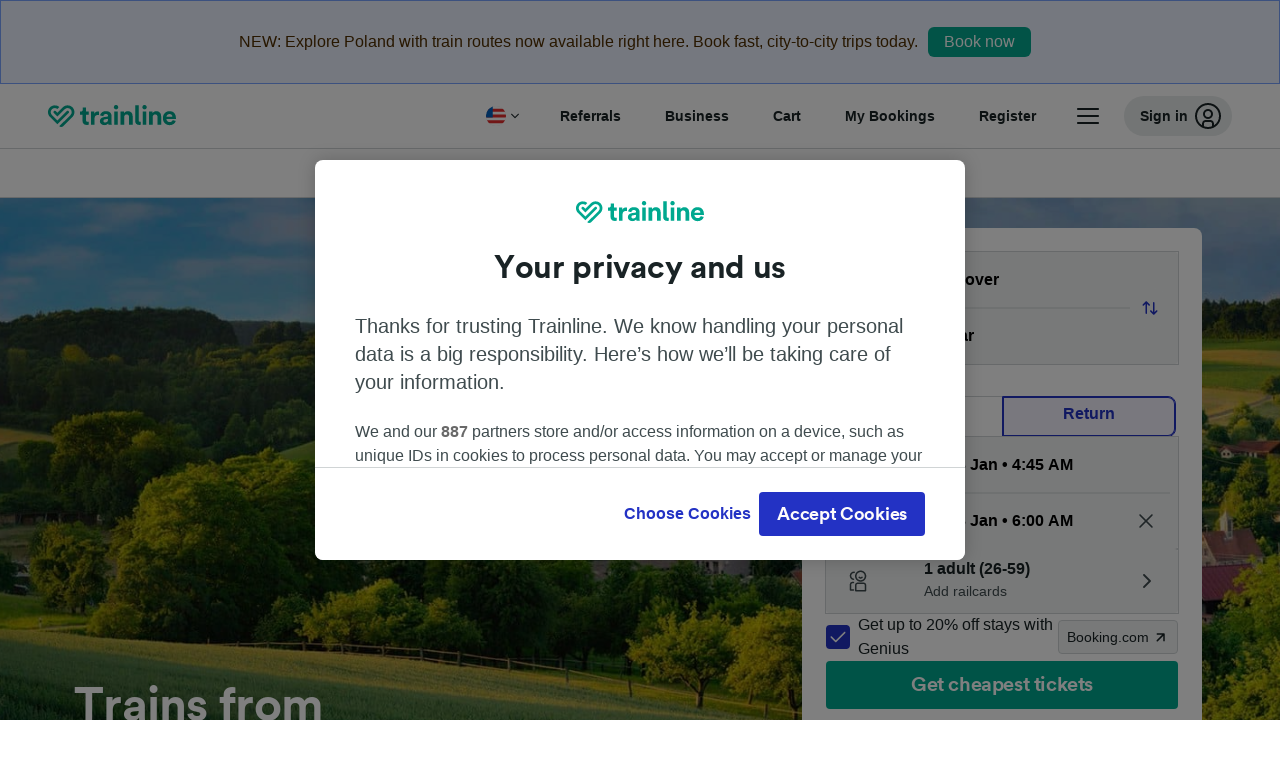

--- FILE ---
content_type: text/html; charset=utf-8
request_url: https://www.thetrainline.com/en-us/train-times/hannover-to-goslar
body_size: 102729
content:
<!DOCTYPE html>
<html lang="en-us">
<head>
  <meta charset="utf-8" />
  <meta name="viewport" content="width=device-width, initial-scale=1" />
  <meta http-equiv="X-UA-Compatible" content="IE=edge" />
  <title data-react-helmet="true">Hannover to Goslar by Train | Times &amp; Cheap Tickets | Trainline</title>
  <script>
    if("PerformancePaintTiming" in window){var observer=new PerformanceObserver(function(r){var e=!0,n=!1,t=void 0;try{for(var a,i=r.getEntries()[Symbol.iterator]();!(e=(a=i.next()).done);e=!0){var o=a.value;"first-contentful-paint"===o.name&&(window.fcp=Math.round(o.startTime+o.duration))}}catch(r){n=!0,t=r}finally{try{e||null==i.return||i.return()}finally{if(n)throw t}}});observer.observe({entryTypes:["paint"]})}
  !function(){if("PerformanceLongTaskTiming" in window){var g=window.__tti={e:[]};
    g.o=new PerformanceObserver(function(l){g.e=g.e.concat(l.getEntries())});
    g.o.observe({entryTypes:["longtask"]})}}();
  </script>

      <link rel="preload" as="style" href="/train-times/public/trainTimesPageV2.5bec23f81278d1e644df.css" />
      <link rel="preload" as="style" href="/train-times/public/shareable.d351def47952b20d9431.css" />
      <link rel="stylesheet" href="/train-times/public/trainTimesPageV2.5bec23f81278d1e644df.css"/>
      <link rel="stylesheet" href="/train-times/public/shareable.d351def47952b20d9431.css"/>


  <link rel="preload" href="https://www.thetrainline.com/content/WEB/fonts/tl-circular-1.0.1/TLCircular-Bold.woff2" as="font" type="font/woff2" crossorigin>

  <link rel="icon" type="image/png" sizes="16x16" href="https://www.thetrainline.com/content/vul/favicons/favicon-16x16.png?v=2020" />
  <link rel="icon" type="image/png" sizes="32x32" href="https://www.thetrainline.com/content/vul/favicons/favicon-32x32.png?v=2020" />
  <link rel="icon" type="image/png" sizes="96x96" href="https://www.thetrainline.com/content/vul/favicons/favicon-96x96.png?v=2020" />
  <link rel="apple-touch-icon" sizes="120x120" href="https://www.thetrainline.com/content/vul/favicons/apple-touch-icon-120x120.png?v=2020" />
  <link rel="apple-touch-icon" sizes="152x152" href="https://www.thetrainline.com/content/vul/favicons/apple-touch-icon-152x152.png?v=2020" />
  <link rel="apple-touch-icon" sizes="167x167" href="https://www.thetrainline.com/content/vul/favicons/apple-touch-icon-167x167.png?v=2020" />
  <link rel="apple-touch-icon" sizes="180x180" href="https://www.thetrainline.com/content/vul/favicons/apple-touch-icon-180x180.png?v=2020" />
    <script type="text/javascript" src="//widget.trustpilot.com/bootstrap/v5/tp.widget.bootstrap.min.js"
  async></script>

  <link data-react-helmet="true" rel="canonical" href="https://www.thetrainline.com/en-us/train-times/hannover-to-goslar"/><link data-react-helmet="true" rel="alternate" hrefLang="x-default" href="https://www.thetrainline.com/en/train-times/hannover-to-goslar"/><link data-react-helmet="true" rel="alternate" hrefLang="de" href="https://www.thetrainline.com/de/bahn-fahrplan/hannover-nach-goslar"/><link data-react-helmet="true" rel="alternate" hrefLang="en" href="https://www.thetrainline.com/en/train-times/hannover-to-goslar"/><link data-react-helmet="true" rel="alternate" hrefLang="es" href="https://www.thetrainline.com/es/horarios-trenes/hannover-a-goslar"/><link data-react-helmet="true" rel="alternate" hrefLang="fr" href="https://www.thetrainline.com/fr/horaires-train/hanovre-a-goslar"/><link data-react-helmet="true" rel="alternate" hrefLang="it" href="https://www.thetrainline.com/it/orari-treni/hannover-a-goslar"/><link data-react-helmet="true" rel="alternate" hrefLang="nl" href="https://www.thetrainline.com/nl/treintijden/hannover-naar-goslar"/><link data-react-helmet="true" rel="alternate" hrefLang="pt-br" href="https://www.thetrainline.com/pt-br/horarios-de-trem/hannover-para-goslar"/><link data-react-helmet="true" rel="alternate" hrefLang="da" href="https://www.thetrainline.com/da/togtider/hannover-til-goslar"/><link data-react-helmet="true" rel="alternate" hrefLang="cs" href="https://www.thetrainline.com/cs/odjezdy-vlaku/hannover-do-goslar"/><link data-react-helmet="true" rel="alternate" hrefLang="de-at" href="https://www.thetrainline.com/de-at/bahn-fahrplan/hannover-nach-goslar"/><link data-react-helmet="true" rel="alternate" hrefLang="de-ch" href="https://www.thetrainline.com/de-ch/bahn-fahrplan/hannover-nach-goslar"/><link data-react-helmet="true" rel="alternate" hrefLang="nb" href="https://www.thetrainline.com/nb/togtider/hannover-til-goslar"/><link data-react-helmet="true" rel="alternate" hrefLang="pt" href="https://www.thetrainline.com/pt/horarios-de-comboio/hannover-a-goslar"/><link data-react-helmet="true" rel="alternate" hrefLang="en-us" href="https://www.thetrainline.com/en-us/train-times/hannover-to-goslar"/><link data-react-helmet="true" rel="preload" as="image" href="https://www.thetrainline.com/content/vul/hero-images/country/de/mobile.jpg" media="(max-width: 767.9px)"/><link data-react-helmet="true" rel="preload" as="image" href="https://www.thetrainline.com/content/vul/hero-images/country/de/1x.jpg" media="(min-width: 768px) and (-webkit-max-device-pixel-ratio: 1.99) and (max-width: 1439.9px), (min-width: 768px) and (max-resolution: 191dpi) and (max-width: 1439.9px)"/><link data-react-helmet="true" rel="preload" as="image" href="https://www.thetrainline.com/content/vul/hero-images/country/de/2x.jpg" media="(min-width: 768px) and (-webkit-min-device-pixel-ratio: 2), (min-width: 768px) and (min-resolution: 192dpi), (min-width: 1440px)"/>


  <meta data-react-helmet="true" name="description" content="Travel by train from Hannover to Goslar. Get train times, compare prices &amp; buy cheap train tickets ✅ for Hannover to Goslar today."/><meta data-react-helmet="true" property="og:site_name" content="Trainline"/><meta data-react-helmet="true" property="og:title" content="Hannover to Goslar by Train | Times &amp; Cheap Tickets | Trainline"/><meta data-react-helmet="true" property="og:image" content="https://www.thetrainline.com/content/vul/hero-images/country/de/mobile.jpg"/><meta data-react-helmet="true" property="fb:app_id" content="431799653605766"/><meta data-react-helmet="true" name="twitter:card" content="summary_large_image"/><meta data-react-helmet="true" name="twitter:site" content="@thetrainline"/><meta data-react-helmet="true" property="og:url" content="https://www.thetrainline.com/en-us/train-times/hannover-to-goslar"/><meta data-react-helmet="true" property="og:description" content="Travel by train from Hannover to Goslar. Get train times, compare prices &amp; buy cheap train tickets ✅ for Hannover to Goslar today."/>
  <script data-react-helmet="true" type="application/ld+json">{"@context":"https://schema.org","@type":"TrainTrip","@id":"https://www.thetrainline.com/en-us/train-times/hannover-to-goslar#TrainTrip","mainEntityOfPage":{"@type":"WebPage","@id":"https://www.thetrainline.com/en-us/train-times/hannover-to-goslar"},"name":"Trains from Hannover to Goslar","image":"https://www.thetrainline.com/content/vul/hero-images/country/de/mobile.jpg","url":"https://www.thetrainline.com/en-us/train-times/hannover-to-goslar","departureStation":{"@type":"TrainStation","name":"Hannover","alternateName":["Hanovre","Hanower","汉诺威"]},"arrivalStation":{"@type":"TrainStation","name":"Goslar","alternateName":[]}}</script><script data-react-helmet="true" type="application/ld+json">{"@context":"https://schema.org/","@type":"BreadcrumbList","itemListElement":[{"@type":"ListItem","position":1,"name":"Home","item":{"@id":"https://www.thetrainline.com/en-us"}},{"@type":"ListItem","position":2,"name":"Train times","item":{"@id":"https://www.thetrainline.com/en-us/train-times"}},{"@type":"ListItem","position":3,"name":"Hannover to Goslar","item":{"@id":"https://www.thetrainline.com/en-us/train-times/hannover-to-goslar"}}]}</script><script data-react-helmet="true" type="application/ld+json">{"@context":"https://schema.org","@type":"FAQPage","@id":"https://www.thetrainline.com/en-us/train-times/hannover-to-goslar#FAQPage","about":{"@id":"https://www.thetrainline.com/en-us/train-times/hannover-to-goslar#TrainTrip"},"mainEntity":[{"@type":"Question","name":"How do you get to Goslar from Hannover?","acceptedAnswer":{"@type":"Answer","text":"To travel to Goslar from Hannover, you can take the train - on average, the journey takes around 1 hour and 11 minutes, though the fastest trains can take 1 hour and 5 minutes. Use our <a href=\"#\">Journey Planner</a> to get more information on routes and timetables."}},{"@type":"Question","name":"How long is the train ride from Hannover to Goslar?","acceptedAnswer":{"@type":"Answer","text":"Trains from Hannover to Goslar take an average of 1 hour and 11 minutes, although on the fastest services it can take just 1 hour and 5 minutes. You'll usually find 21 trains per day on this route, so use our <a href=\"#\">Journey Planner</a> to check specific dates as times may vary."}},{"@type":"Question","name":"What is the quickest journey time between Hannover and Goslar by train?","acceptedAnswer":{"@type":"Answer","text":"The quickest journey time between Hannover and Goslar by train is 1 hour and 5 minutes."}},{"@type":"Question","name":"Are there direct trains from Hannover to Goslar?","acceptedAnswer":{"@type":"Answer","text":"Yes there are direct trains running from Hannover to Goslar, you’ll usually find around 17 per day traveling on this route."}},{"@type":"Question","name":"What's the distance between Hannover and Goslar by train?","acceptedAnswer":{"@type":"Answer","text":"Trains traveling from Hannover to Goslar cover a distance of around 43 miles (70 km) during the journey. You can get there in 1 hour and 5 minutes on the fastest services."}},{"@type":"Question","name":"Can you travel from Hannover to Goslar without taking a flight?","acceptedAnswer":{"@type":"Answer","text":"Yes, you can travel flight-free from Hannover to Goslar. Take the train - with around 21 trains per day on this route, you can get there comfortably without leaving the ground! The fastest train takes just 1 hour and 5 minutes."}},{"@type":"Question","name":"What is the best way to get to Goslar from Hannover?","acceptedAnswer":{"@type":"Answer","text":"To get from Hannover to Goslar, we believe that it's best to take the train! Trains are convenient and comfortable, offering a great way to get to Goslar. Plus, the fastest trains can take just 1 hour and 5 minutes, leaving you with more time to explore."}},{"@type":"Question","name":"What time is the first train from Hannover to Goslar?","acceptedAnswer":{"@type":"Answer","text":"The first train from Hannover to Goslar departs around 04:15, but the time may vary by day and train operator. For exact times, check the schedule on your travel day using our <a href=\"#\">Journey Planner</a>."}},{"@type":"Question","name":"What time is the last train from Hannover to Goslar?","acceptedAnswer":{"@type":"Answer","text":"The last train from Hannover to Goslar departs around 23:19, but the time may vary by day and train operator. For exact times, check the schedule on your travel day using our <a href=\"#\">Journey Planner</a>."}},{"@type":"Question","name":"How often do trains go from Hannover to Goslar?","acceptedAnswer":{"@type":"Answer","text":"Trains from Hannover to Goslar operate regularly all day, offering about 21 trains each day. Use our <a href=\"#\">Journey Planner</a> to view the complete schedule."}},{"@type":"Question","name":"Do you need to prebook train tickets from Hannover to Goslar?","acceptedAnswer":{"@type":"Answer","text":"If you know you want to travel on a specific date and time, we recommend booking your train tickets from Hannover to Goslar in advance. This way services may have greater availability and tickets may be cheaper. In Europe rail fares usually go on sale between three and six months ahead of time."}},{"@type":"Question","name":"Is there a return trip from Hannover to Goslar? ","acceptedAnswer":{"@type":"Answer","text":"If you want to travel back to Hannover after visiting Goslar, you can use our <a href=\"#\">Journey Planner</a> to search for and book both outward and return journeys. Find out more about <a href=\"/en-us/train-times/goslar-to-hannover\">trains from Goslar to Hannover</a>."}}]}</script>

  <link rel="preload" as="script" href="https://dd.thetrainline.com/tags.js"><script>function pushDataDomeEvent(eventAction, eventLabel, customGenericValues) {
    if (window.dataLayer && window.__ANALYTICS_CORE_PROPERTIES__) {
      const coreProperties = typeof window.__ANALYTICS_CORE_PROPERTIES__ === 'object' ? window.__ANALYTICS_CORE_PROPERTIES__ : {};
      const globalGenericValues = { globalGV1: coreProperties.genericValue1, globalGV2: coreProperties.genericValue2, globalGV3: coreProperties.genericValue3 };

      const corePropertiesWithGenericValues = {
        ...coreProperties,
        genericValue1: JSON.stringify(customGenericValues),
        genericValue2: JSON.stringify(globalGenericValues),
      }

      window.dataLayer.push({
        coreProperties: corePropertiesWithGenericValues,
        event: 'generic event',
        eventProperties: {
          eventAction: eventAction,
          eventCategory: 'Datadome',
          eventLabel: eventLabel,
        },
      })
    }
  };

  window.addEventListener("dd_ready", function (event) {
    if (window) {
      window.datadomeReady = true;

      if (window.newrelic && window.newrelic.addPageAction) {
        window.newrelic.addPageAction("datadomeReady", { ...event.detail });
      }

      try {
        window.performance.mark("PERF_DD_READY");
      } catch (error) {
        // noop
      }
    }

  }, { once: true });

  window.addEventListener("dd_captcha_displayed", function (event) {
    pushDataDomeEvent("dd_captcha_displayed", "datadome SDK fired captcha_displayed event", { ...event.detail });

    if (window && window.newrelic && window.newrelic.addPageAction) {
      window.newrelic.addPageAction("datadomeCaptchaDisplayed", { ...event.detail });
    }
  });

  window.addEventListener("dd_captcha_passed", function (event) {
    pushDataDomeEvent("dd_captcha_passed", "datadome SDK fired captcha_passed event");

    if (window && window.newrelic && window.newrelic.addPageAction) {
      window.newrelic.addPageAction("datadomeCaptchaPassed", { ...event.detail });
    }
  });

  window.addEventListener("dd_response_error", function (event) {
    pushDataDomeEvent("dd_response_error", "datadome SDK fired response_error event", { ...event.detail });

    if (window && window.newrelic && window.newrelic.addPageAction) {
    const { rootElement: omitted, ...rest }  = event.detail;
      window.newrelic.addPageAction("datadomeError", { ...rest });
    }
  });

  window.addEventListener("dd_blocked", function (event) {
    pushDataDomeEvent("dd_blocked", "datadome SDK fired response_blocked event for request - " + event.detail.url, { ...event.detail });

    if (window && window.newrelic && window.newrelic.addPageAction) {
      window.newrelic.addPageAction("datadomeBlocked", { ...event.detail });
    }
  });

  window.addEventListener("dd_response_displayed", function (event) {
    pushDataDomeEvent("dd_response_displayed", "datadome SDK fired response_displayed event for request", { ...event.detail });

    if (window && window.newrelic && window.newrelic.addPageAction) {
      const { rootElement: omitted, ...rest }  = event.detail;
      window.newrelic.addPageAction("datadomeResponseDisplayed", { ...rest });
    }
  });

  window.addEventListener("dd_response_passed", function (event) {
    pushDataDomeEvent("dd_response_passed", "datadome SDK fired response_passed event for request", { ...event.detail });

    if (window && window.newrelic && window.newrelic.addPageAction) {
      window.newrelic.addPageAction("datadomeChallengePassed", { ...event.detail });
    }
  });
window.ddjskey = 'E1950F58FF4C3B67C237DE42A4D080';
window.ddoptions = {
  enableTagEvents: true,
  ajaxListenerPath: true,
  endpoint: 'https://dd.thetrainline.com/js/',
  overrideAbortFetch: true
};</script>
<script src="https://dd.thetrainline.com/tags.js" async></script>
  <script type='text/javascript'>window.NREUM||(NREUM={});NREUM.info = {"agent":"","beacon":"bam.nr-data.net","errorBeacon":"bam.nr-data.net","licenseKey":"80752ce357","applicationID":"27776818","agentToken":null,"applicationTime":1.413131,"transactionName":"YVxWMhRZW0JYBhVYXFgWcR4WSlBCSg8SHnRzbRtJ","queueTime":0,"ttGuid":"c3fe76fc3aefd6cb"}; (window.NREUM||(NREUM={})).init={privacy:{cookies_enabled:true},ajax:{deny_list:[]},session_trace:{sampling_rate:10.0,mode:"FIXED_RATE",enabled:true,error_sampling_rate:100.0},feature_flags:["soft_nav"],performance:{capture_marks:true,capture_detail:true,capture_measures:true}};(window.NREUM||(NREUM={})).loader_config={xpid:"UAcAUVNUGwEHU1ZUDwAP",licenseKey:"80752ce357",applicationID:"27776818",browserID:"27854928"};;/*! For license information please see nr-loader-spa-1.308.0.min.js.LICENSE.txt */
(()=>{var e,t,r={384:(e,t,r)=>{"use strict";r.d(t,{NT:()=>a,US:()=>u,Zm:()=>o,bQ:()=>d,dV:()=>c,pV:()=>l});var n=r(6154),i=r(1863),s=r(1910);const a={beacon:"bam.nr-data.net",errorBeacon:"bam.nr-data.net"};function o(){return n.gm.NREUM||(n.gm.NREUM={}),void 0===n.gm.newrelic&&(n.gm.newrelic=n.gm.NREUM),n.gm.NREUM}function c(){let e=o();return e.o||(e.o={ST:n.gm.setTimeout,SI:n.gm.setImmediate||n.gm.setInterval,CT:n.gm.clearTimeout,XHR:n.gm.XMLHttpRequest,REQ:n.gm.Request,EV:n.gm.Event,PR:n.gm.Promise,MO:n.gm.MutationObserver,FETCH:n.gm.fetch,WS:n.gm.WebSocket},(0,s.i)(...Object.values(e.o))),e}function d(e,t){let r=o();r.initializedAgents??={},t.initializedAt={ms:(0,i.t)(),date:new Date},r.initializedAgents[e]=t}function u(e,t){o()[e]=t}function l(){return function(){let e=o();const t=e.info||{};e.info={beacon:a.beacon,errorBeacon:a.errorBeacon,...t}}(),function(){let e=o();const t=e.init||{};e.init={...t}}(),c(),function(){let e=o();const t=e.loader_config||{};e.loader_config={...t}}(),o()}},782:(e,t,r)=>{"use strict";r.d(t,{T:()=>n});const n=r(860).K7.pageViewTiming},860:(e,t,r)=>{"use strict";r.d(t,{$J:()=>u,K7:()=>c,P3:()=>d,XX:()=>i,Yy:()=>o,df:()=>s,qY:()=>n,v4:()=>a});const n="events",i="jserrors",s="browser/blobs",a="rum",o="browser/logs",c={ajax:"ajax",genericEvents:"generic_events",jserrors:i,logging:"logging",metrics:"metrics",pageAction:"page_action",pageViewEvent:"page_view_event",pageViewTiming:"page_view_timing",sessionReplay:"session_replay",sessionTrace:"session_trace",softNav:"soft_navigations",spa:"spa"},d={[c.pageViewEvent]:1,[c.pageViewTiming]:2,[c.metrics]:3,[c.jserrors]:4,[c.spa]:5,[c.ajax]:6,[c.sessionTrace]:7,[c.softNav]:8,[c.sessionReplay]:9,[c.logging]:10,[c.genericEvents]:11},u={[c.pageViewEvent]:a,[c.pageViewTiming]:n,[c.ajax]:n,[c.spa]:n,[c.softNav]:n,[c.metrics]:i,[c.jserrors]:i,[c.sessionTrace]:s,[c.sessionReplay]:s,[c.logging]:o,[c.genericEvents]:"ins"}},944:(e,t,r)=>{"use strict";r.d(t,{R:()=>i});var n=r(3241);function i(e,t){"function"==typeof console.debug&&(console.debug("New Relic Warning: https://github.com/newrelic/newrelic-browser-agent/blob/main/docs/warning-codes.md#".concat(e),t),(0,n.W)({agentIdentifier:null,drained:null,type:"data",name:"warn",feature:"warn",data:{code:e,secondary:t}}))}},993:(e,t,r)=>{"use strict";r.d(t,{A$:()=>s,ET:()=>a,TZ:()=>o,p_:()=>i});var n=r(860);const i={ERROR:"ERROR",WARN:"WARN",INFO:"INFO",DEBUG:"DEBUG",TRACE:"TRACE"},s={OFF:0,ERROR:1,WARN:2,INFO:3,DEBUG:4,TRACE:5},a="log",o=n.K7.logging},1541:(e,t,r)=>{"use strict";r.d(t,{U:()=>i,f:()=>n});const n={MFE:"MFE",BA:"BA"};function i(e,t){if(2!==t?.harvestEndpointVersion)return{};const r=t.agentRef.runtime.appMetadata.agents[0].entityGuid;return e?{"source.id":e.id,"source.name":e.name,"source.type":e.type,"parent.id":e.parent?.id||r,"parent.type":e.parent?.type||n.BA}:{"entity.guid":r,appId:t.agentRef.info.applicationID}}},1687:(e,t,r)=>{"use strict";r.d(t,{Ak:()=>d,Ze:()=>h,x3:()=>u});var n=r(3241),i=r(7836),s=r(3606),a=r(860),o=r(2646);const c={};function d(e,t){const r={staged:!1,priority:a.P3[t]||0};l(e),c[e].get(t)||c[e].set(t,r)}function u(e,t){e&&c[e]&&(c[e].get(t)&&c[e].delete(t),p(e,t,!1),c[e].size&&f(e))}function l(e){if(!e)throw new Error("agentIdentifier required");c[e]||(c[e]=new Map)}function h(e="",t="feature",r=!1){if(l(e),!e||!c[e].get(t)||r)return p(e,t);c[e].get(t).staged=!0,f(e)}function f(e){const t=Array.from(c[e]);t.every(([e,t])=>t.staged)&&(t.sort((e,t)=>e[1].priority-t[1].priority),t.forEach(([t])=>{c[e].delete(t),p(e,t)}))}function p(e,t,r=!0){const a=e?i.ee.get(e):i.ee,c=s.i.handlers;if(!a.aborted&&a.backlog&&c){if((0,n.W)({agentIdentifier:e,type:"lifecycle",name:"drain",feature:t}),r){const e=a.backlog[t],r=c[t];if(r){for(let t=0;e&&t<e.length;++t)g(e[t],r);Object.entries(r).forEach(([e,t])=>{Object.values(t||{}).forEach(t=>{t[0]?.on&&t[0]?.context()instanceof o.y&&t[0].on(e,t[1])})})}}a.isolatedBacklog||delete c[t],a.backlog[t]=null,a.emit("drain-"+t,[])}}function g(e,t){var r=e[1];Object.values(t[r]||{}).forEach(t=>{var r=e[0];if(t[0]===r){var n=t[1],i=e[3],s=e[2];n.apply(i,s)}})}},1738:(e,t,r)=>{"use strict";r.d(t,{U:()=>f,Y:()=>h});var n=r(3241),i=r(9908),s=r(1863),a=r(944),o=r(5701),c=r(3969),d=r(8362),u=r(860),l=r(4261);function h(e,t,r,s){const h=s||r;!h||h[e]&&h[e]!==d.d.prototype[e]||(h[e]=function(){(0,i.p)(c.xV,["API/"+e+"/called"],void 0,u.K7.metrics,r.ee),(0,n.W)({agentIdentifier:r.agentIdentifier,drained:!!o.B?.[r.agentIdentifier],type:"data",name:"api",feature:l.Pl+e,data:{}});try{return t.apply(this,arguments)}catch(e){(0,a.R)(23,e)}})}function f(e,t,r,n,a){const o=e.info;null===r?delete o.jsAttributes[t]:o.jsAttributes[t]=r,(a||null===r)&&(0,i.p)(l.Pl+n,[(0,s.t)(),t,r],void 0,"session",e.ee)}},1741:(e,t,r)=>{"use strict";r.d(t,{W:()=>s});var n=r(944),i=r(4261);class s{#e(e,...t){if(this[e]!==s.prototype[e])return this[e](...t);(0,n.R)(35,e)}addPageAction(e,t){return this.#e(i.hG,e,t)}register(e){return this.#e(i.eY,e)}recordCustomEvent(e,t){return this.#e(i.fF,e,t)}setPageViewName(e,t){return this.#e(i.Fw,e,t)}setCustomAttribute(e,t,r){return this.#e(i.cD,e,t,r)}noticeError(e,t){return this.#e(i.o5,e,t)}setUserId(e,t=!1){return this.#e(i.Dl,e,t)}setApplicationVersion(e){return this.#e(i.nb,e)}setErrorHandler(e){return this.#e(i.bt,e)}addRelease(e,t){return this.#e(i.k6,e,t)}log(e,t){return this.#e(i.$9,e,t)}start(){return this.#e(i.d3)}finished(e){return this.#e(i.BL,e)}recordReplay(){return this.#e(i.CH)}pauseReplay(){return this.#e(i.Tb)}addToTrace(e){return this.#e(i.U2,e)}setCurrentRouteName(e){return this.#e(i.PA,e)}interaction(e){return this.#e(i.dT,e)}wrapLogger(e,t,r){return this.#e(i.Wb,e,t,r)}measure(e,t){return this.#e(i.V1,e,t)}consent(e){return this.#e(i.Pv,e)}}},1863:(e,t,r)=>{"use strict";function n(){return Math.floor(performance.now())}r.d(t,{t:()=>n})},1910:(e,t,r)=>{"use strict";r.d(t,{i:()=>s});var n=r(944);const i=new Map;function s(...e){return e.every(e=>{if(i.has(e))return i.get(e);const t="function"==typeof e?e.toString():"",r=t.includes("[native code]"),s=t.includes("nrWrapper");return r||s||(0,n.R)(64,e?.name||t),i.set(e,r),r})}},2555:(e,t,r)=>{"use strict";r.d(t,{D:()=>o,f:()=>a});var n=r(384),i=r(8122);const s={beacon:n.NT.beacon,errorBeacon:n.NT.errorBeacon,licenseKey:void 0,applicationID:void 0,sa:void 0,queueTime:void 0,applicationTime:void 0,ttGuid:void 0,user:void 0,account:void 0,product:void 0,extra:void 0,jsAttributes:{},userAttributes:void 0,atts:void 0,transactionName:void 0,tNamePlain:void 0};function a(e){try{return!!e.licenseKey&&!!e.errorBeacon&&!!e.applicationID}catch(e){return!1}}const o=e=>(0,i.a)(e,s)},2614:(e,t,r)=>{"use strict";r.d(t,{BB:()=>a,H3:()=>n,g:()=>d,iL:()=>c,tS:()=>o,uh:()=>i,wk:()=>s});const n="NRBA",i="SESSION",s=144e5,a=18e5,o={STARTED:"session-started",PAUSE:"session-pause",RESET:"session-reset",RESUME:"session-resume",UPDATE:"session-update"},c={SAME_TAB:"same-tab",CROSS_TAB:"cross-tab"},d={OFF:0,FULL:1,ERROR:2}},2646:(e,t,r)=>{"use strict";r.d(t,{y:()=>n});class n{constructor(e){this.contextId=e}}},2843:(e,t,r)=>{"use strict";r.d(t,{G:()=>s,u:()=>i});var n=r(3878);function i(e,t=!1,r,i){(0,n.DD)("visibilitychange",function(){if(t)return void("hidden"===document.visibilityState&&e());e(document.visibilityState)},r,i)}function s(e,t,r){(0,n.sp)("pagehide",e,t,r)}},3241:(e,t,r)=>{"use strict";r.d(t,{W:()=>s});var n=r(6154);const i="newrelic";function s(e={}){try{n.gm.dispatchEvent(new CustomEvent(i,{detail:e}))}catch(e){}}},3304:(e,t,r)=>{"use strict";r.d(t,{A:()=>s});var n=r(7836);const i=()=>{const e=new WeakSet;return(t,r)=>{if("object"==typeof r&&null!==r){if(e.has(r))return;e.add(r)}return r}};function s(e){try{return JSON.stringify(e,i())??""}catch(e){try{n.ee.emit("internal-error",[e])}catch(e){}return""}}},3333:(e,t,r)=>{"use strict";r.d(t,{$v:()=>u,TZ:()=>n,Xh:()=>c,Zp:()=>i,kd:()=>d,mq:()=>o,nf:()=>a,qN:()=>s});const n=r(860).K7.genericEvents,i=["auxclick","click","copy","keydown","paste","scrollend"],s=["focus","blur"],a=4,o=1e3,c=2e3,d=["PageAction","UserAction","BrowserPerformance"],u={RESOURCES:"experimental.resources",REGISTER:"register"}},3434:(e,t,r)=>{"use strict";r.d(t,{Jt:()=>s,YM:()=>d});var n=r(7836),i=r(5607);const s="nr@original:".concat(i.W),a=50;var o=Object.prototype.hasOwnProperty,c=!1;function d(e,t){return e||(e=n.ee),r.inPlace=function(e,t,n,i,s){n||(n="");const a="-"===n.charAt(0);for(let o=0;o<t.length;o++){const c=t[o],d=e[c];l(d)||(e[c]=r(d,a?c+n:n,i,c,s))}},r.flag=s,r;function r(t,r,n,c,d){return l(t)?t:(r||(r=""),nrWrapper[s]=t,function(e,t,r){if(Object.defineProperty&&Object.keys)try{return Object.keys(e).forEach(function(r){Object.defineProperty(t,r,{get:function(){return e[r]},set:function(t){return e[r]=t,t}})}),t}catch(e){u([e],r)}for(var n in e)o.call(e,n)&&(t[n]=e[n])}(t,nrWrapper,e),nrWrapper);function nrWrapper(){var s,o,l,h;let f;try{o=this,s=[...arguments],l="function"==typeof n?n(s,o):n||{}}catch(t){u([t,"",[s,o,c],l],e)}i(r+"start",[s,o,c],l,d);const p=performance.now();let g;try{return h=t.apply(o,s),g=performance.now(),h}catch(e){throw g=performance.now(),i(r+"err",[s,o,e],l,d),f=e,f}finally{const e=g-p,t={start:p,end:g,duration:e,isLongTask:e>=a,methodName:c,thrownError:f};t.isLongTask&&i("long-task",[t,o],l,d),i(r+"end",[s,o,h],l,d)}}}function i(r,n,i,s){if(!c||t){var a=c;c=!0;try{e.emit(r,n,i,t,s)}catch(t){u([t,r,n,i],e)}c=a}}}function u(e,t){t||(t=n.ee);try{t.emit("internal-error",e)}catch(e){}}function l(e){return!(e&&"function"==typeof e&&e.apply&&!e[s])}},3606:(e,t,r)=>{"use strict";r.d(t,{i:()=>s});var n=r(9908);s.on=a;var i=s.handlers={};function s(e,t,r,s){a(s||n.d,i,e,t,r)}function a(e,t,r,i,s){s||(s="feature"),e||(e=n.d);var a=t[s]=t[s]||{};(a[r]=a[r]||[]).push([e,i])}},3738:(e,t,r)=>{"use strict";r.d(t,{He:()=>i,Kp:()=>o,Lc:()=>d,Rz:()=>u,TZ:()=>n,bD:()=>s,d3:()=>a,jx:()=>l,sl:()=>h,uP:()=>c});const n=r(860).K7.sessionTrace,i="bstResource",s="resource",a="-start",o="-end",c="fn"+a,d="fn"+o,u="pushState",l=1e3,h=3e4},3785:(e,t,r)=>{"use strict";r.d(t,{R:()=>c,b:()=>d});var n=r(9908),i=r(1863),s=r(860),a=r(3969),o=r(993);function c(e,t,r={},c=o.p_.INFO,d=!0,u,l=(0,i.t)()){(0,n.p)(a.xV,["API/logging/".concat(c.toLowerCase(),"/called")],void 0,s.K7.metrics,e),(0,n.p)(o.ET,[l,t,r,c,d,u],void 0,s.K7.logging,e)}function d(e){return"string"==typeof e&&Object.values(o.p_).some(t=>t===e.toUpperCase().trim())}},3878:(e,t,r)=>{"use strict";function n(e,t){return{capture:e,passive:!1,signal:t}}function i(e,t,r=!1,i){window.addEventListener(e,t,n(r,i))}function s(e,t,r=!1,i){document.addEventListener(e,t,n(r,i))}r.d(t,{DD:()=>s,jT:()=>n,sp:()=>i})},3962:(e,t,r)=>{"use strict";r.d(t,{AM:()=>a,O2:()=>l,OV:()=>s,Qu:()=>h,TZ:()=>c,ih:()=>f,pP:()=>o,t1:()=>u,tC:()=>i,wD:()=>d});var n=r(860);const i=["click","keydown","submit"],s="popstate",a="api",o="initialPageLoad",c=n.K7.softNav,d=5e3,u=500,l={INITIAL_PAGE_LOAD:"",ROUTE_CHANGE:1,UNSPECIFIED:2},h={INTERACTION:1,AJAX:2,CUSTOM_END:3,CUSTOM_TRACER:4},f={IP:"in progress",PF:"pending finish",FIN:"finished",CAN:"cancelled"}},3969:(e,t,r)=>{"use strict";r.d(t,{TZ:()=>n,XG:()=>o,rs:()=>i,xV:()=>a,z_:()=>s});const n=r(860).K7.metrics,i="sm",s="cm",a="storeSupportabilityMetrics",o="storeEventMetrics"},4234:(e,t,r)=>{"use strict";r.d(t,{W:()=>s});var n=r(7836),i=r(1687);class s{constructor(e,t){this.agentIdentifier=e,this.ee=n.ee.get(e),this.featureName=t,this.blocked=!1}deregisterDrain(){(0,i.x3)(this.agentIdentifier,this.featureName)}}},4261:(e,t,r)=>{"use strict";r.d(t,{$9:()=>u,BL:()=>c,CH:()=>p,Dl:()=>R,Fw:()=>w,PA:()=>v,Pl:()=>n,Pv:()=>A,Tb:()=>h,U2:()=>a,V1:()=>E,Wb:()=>T,bt:()=>y,cD:()=>b,d3:()=>x,dT:()=>d,eY:()=>g,fF:()=>f,hG:()=>s,hw:()=>i,k6:()=>o,nb:()=>m,o5:()=>l});const n="api-",i=n+"ixn-",s="addPageAction",a="addToTrace",o="addRelease",c="finished",d="interaction",u="log",l="noticeError",h="pauseReplay",f="recordCustomEvent",p="recordReplay",g="register",m="setApplicationVersion",v="setCurrentRouteName",b="setCustomAttribute",y="setErrorHandler",w="setPageViewName",R="setUserId",x="start",T="wrapLogger",E="measure",A="consent"},5205:(e,t,r)=>{"use strict";r.d(t,{j:()=>S});var n=r(384),i=r(1741);var s=r(2555),a=r(3333);const o=e=>{if(!e||"string"!=typeof e)return!1;try{document.createDocumentFragment().querySelector(e)}catch{return!1}return!0};var c=r(2614),d=r(944),u=r(8122);const l="[data-nr-mask]",h=e=>(0,u.a)(e,(()=>{const e={feature_flags:[],experimental:{allow_registered_children:!1,resources:!1},mask_selector:"*",block_selector:"[data-nr-block]",mask_input_options:{color:!1,date:!1,"datetime-local":!1,email:!1,month:!1,number:!1,range:!1,search:!1,tel:!1,text:!1,time:!1,url:!1,week:!1,textarea:!1,select:!1,password:!0}};return{ajax:{deny_list:void 0,block_internal:!0,enabled:!0,autoStart:!0},api:{get allow_registered_children(){return e.feature_flags.includes(a.$v.REGISTER)||e.experimental.allow_registered_children},set allow_registered_children(t){e.experimental.allow_registered_children=t},duplicate_registered_data:!1},browser_consent_mode:{enabled:!1},distributed_tracing:{enabled:void 0,exclude_newrelic_header:void 0,cors_use_newrelic_header:void 0,cors_use_tracecontext_headers:void 0,allowed_origins:void 0},get feature_flags(){return e.feature_flags},set feature_flags(t){e.feature_flags=t},generic_events:{enabled:!0,autoStart:!0},harvest:{interval:30},jserrors:{enabled:!0,autoStart:!0},logging:{enabled:!0,autoStart:!0},metrics:{enabled:!0,autoStart:!0},obfuscate:void 0,page_action:{enabled:!0},page_view_event:{enabled:!0,autoStart:!0},page_view_timing:{enabled:!0,autoStart:!0},performance:{capture_marks:!1,capture_measures:!1,capture_detail:!0,resources:{get enabled(){return e.feature_flags.includes(a.$v.RESOURCES)||e.experimental.resources},set enabled(t){e.experimental.resources=t},asset_types:[],first_party_domains:[],ignore_newrelic:!0}},privacy:{cookies_enabled:!0},proxy:{assets:void 0,beacon:void 0},session:{expiresMs:c.wk,inactiveMs:c.BB},session_replay:{autoStart:!0,enabled:!1,preload:!1,sampling_rate:10,error_sampling_rate:100,collect_fonts:!1,inline_images:!1,fix_stylesheets:!0,mask_all_inputs:!0,get mask_text_selector(){return e.mask_selector},set mask_text_selector(t){o(t)?e.mask_selector="".concat(t,",").concat(l):""===t||null===t?e.mask_selector=l:(0,d.R)(5,t)},get block_class(){return"nr-block"},get ignore_class(){return"nr-ignore"},get mask_text_class(){return"nr-mask"},get block_selector(){return e.block_selector},set block_selector(t){o(t)?e.block_selector+=",".concat(t):""!==t&&(0,d.R)(6,t)},get mask_input_options(){return e.mask_input_options},set mask_input_options(t){t&&"object"==typeof t?e.mask_input_options={...t,password:!0}:(0,d.R)(7,t)}},session_trace:{enabled:!0,autoStart:!0},soft_navigations:{enabled:!0,autoStart:!0},spa:{enabled:!0,autoStart:!0},ssl:void 0,user_actions:{enabled:!0,elementAttributes:["id","className","tagName","type"]}}})());var f=r(6154),p=r(9324);let g=0;const m={buildEnv:p.F3,distMethod:p.Xs,version:p.xv,originTime:f.WN},v={consented:!1},b={appMetadata:{},get consented(){return this.session?.state?.consent||v.consented},set consented(e){v.consented=e},customTransaction:void 0,denyList:void 0,disabled:!1,harvester:void 0,isolatedBacklog:!1,isRecording:!1,loaderType:void 0,maxBytes:3e4,obfuscator:void 0,onerror:void 0,ptid:void 0,releaseIds:{},session:void 0,timeKeeper:void 0,registeredEntities:[],jsAttributesMetadata:{bytes:0},get harvestCount(){return++g}},y=e=>{const t=(0,u.a)(e,b),r=Object.keys(m).reduce((e,t)=>(e[t]={value:m[t],writable:!1,configurable:!0,enumerable:!0},e),{});return Object.defineProperties(t,r)};var w=r(5701);const R=e=>{const t=e.startsWith("http");e+="/",r.p=t?e:"https://"+e};var x=r(7836),T=r(3241);const E={accountID:void 0,trustKey:void 0,agentID:void 0,licenseKey:void 0,applicationID:void 0,xpid:void 0},A=e=>(0,u.a)(e,E),_=new Set;function S(e,t={},r,a){let{init:o,info:c,loader_config:d,runtime:u={},exposed:l=!0}=t;if(!c){const e=(0,n.pV)();o=e.init,c=e.info,d=e.loader_config}e.init=h(o||{}),e.loader_config=A(d||{}),c.jsAttributes??={},f.bv&&(c.jsAttributes.isWorker=!0),e.info=(0,s.D)(c);const p=e.init,g=[c.beacon,c.errorBeacon];_.has(e.agentIdentifier)||(p.proxy.assets&&(R(p.proxy.assets),g.push(p.proxy.assets)),p.proxy.beacon&&g.push(p.proxy.beacon),e.beacons=[...g],function(e){const t=(0,n.pV)();Object.getOwnPropertyNames(i.W.prototype).forEach(r=>{const n=i.W.prototype[r];if("function"!=typeof n||"constructor"===n)return;let s=t[r];e[r]&&!1!==e.exposed&&"micro-agent"!==e.runtime?.loaderType&&(t[r]=(...t)=>{const n=e[r](...t);return s?s(...t):n})})}(e),(0,n.US)("activatedFeatures",w.B)),u.denyList=[...p.ajax.deny_list||[],...p.ajax.block_internal?g:[]],u.ptid=e.agentIdentifier,u.loaderType=r,e.runtime=y(u),_.has(e.agentIdentifier)||(e.ee=x.ee.get(e.agentIdentifier),e.exposed=l,(0,T.W)({agentIdentifier:e.agentIdentifier,drained:!!w.B?.[e.agentIdentifier],type:"lifecycle",name:"initialize",feature:void 0,data:e.config})),_.add(e.agentIdentifier)}},5270:(e,t,r)=>{"use strict";r.d(t,{Aw:()=>a,SR:()=>s,rF:()=>o});var n=r(384),i=r(7767);function s(e){return!!(0,n.dV)().o.MO&&(0,i.V)(e)&&!0===e?.session_trace.enabled}function a(e){return!0===e?.session_replay.preload&&s(e)}function o(e,t){try{if("string"==typeof t?.type){if("password"===t.type.toLowerCase())return"*".repeat(e?.length||0);if(void 0!==t?.dataset?.nrUnmask||t?.classList?.contains("nr-unmask"))return e}}catch(e){}return"string"==typeof e?e.replace(/[\S]/g,"*"):"*".repeat(e?.length||0)}},5289:(e,t,r)=>{"use strict";r.d(t,{GG:()=>a,Qr:()=>c,sB:()=>o});var n=r(3878),i=r(6389);function s(){return"undefined"==typeof document||"complete"===document.readyState}function a(e,t){if(s())return e();const r=(0,i.J)(e),a=setInterval(()=>{s()&&(clearInterval(a),r())},500);(0,n.sp)("load",r,t)}function o(e){if(s())return e();(0,n.DD)("DOMContentLoaded",e)}function c(e){if(s())return e();(0,n.sp)("popstate",e)}},5607:(e,t,r)=>{"use strict";r.d(t,{W:()=>n});const n=(0,r(9566).bz)()},5701:(e,t,r)=>{"use strict";r.d(t,{B:()=>s,t:()=>a});var n=r(3241);const i=new Set,s={};function a(e,t){const r=t.agentIdentifier;s[r]??={},e&&"object"==typeof e&&(i.has(r)||(t.ee.emit("rumresp",[e]),s[r]=e,i.add(r),(0,n.W)({agentIdentifier:r,loaded:!0,drained:!0,type:"lifecycle",name:"load",feature:void 0,data:e})))}},6154:(e,t,r)=>{"use strict";r.d(t,{OF:()=>d,RI:()=>i,WN:()=>h,bv:()=>s,eN:()=>f,gm:()=>a,lR:()=>l,m:()=>c,mw:()=>o,sb:()=>u});var n=r(1863);const i="undefined"!=typeof window&&!!window.document,s="undefined"!=typeof WorkerGlobalScope&&("undefined"!=typeof self&&self instanceof WorkerGlobalScope&&self.navigator instanceof WorkerNavigator||"undefined"!=typeof globalThis&&globalThis instanceof WorkerGlobalScope&&globalThis.navigator instanceof WorkerNavigator),a=i?window:"undefined"!=typeof WorkerGlobalScope&&("undefined"!=typeof self&&self instanceof WorkerGlobalScope&&self||"undefined"!=typeof globalThis&&globalThis instanceof WorkerGlobalScope&&globalThis),o=Boolean("hidden"===a?.document?.visibilityState),c=""+a?.location,d=/iPad|iPhone|iPod/.test(a.navigator?.userAgent),u=d&&"undefined"==typeof SharedWorker,l=(()=>{const e=a.navigator?.userAgent?.match(/Firefox[/\s](\d+\.\d+)/);return Array.isArray(e)&&e.length>=2?+e[1]:0})(),h=Date.now()-(0,n.t)(),f=()=>"undefined"!=typeof PerformanceNavigationTiming&&a?.performance?.getEntriesByType("navigation")?.[0]?.responseStart},6344:(e,t,r)=>{"use strict";r.d(t,{BB:()=>u,Qb:()=>l,TZ:()=>i,Ug:()=>a,Vh:()=>s,_s:()=>o,bc:()=>d,yP:()=>c});var n=r(2614);const i=r(860).K7.sessionReplay,s="errorDuringReplay",a=.12,o={DomContentLoaded:0,Load:1,FullSnapshot:2,IncrementalSnapshot:3,Meta:4,Custom:5},c={[n.g.ERROR]:15e3,[n.g.FULL]:3e5,[n.g.OFF]:0},d={RESET:{message:"Session was reset",sm:"Reset"},IMPORT:{message:"Recorder failed to import",sm:"Import"},TOO_MANY:{message:"429: Too Many Requests",sm:"Too-Many"},TOO_BIG:{message:"Payload was too large",sm:"Too-Big"},CROSS_TAB:{message:"Session Entity was set to OFF on another tab",sm:"Cross-Tab"},ENTITLEMENTS:{message:"Session Replay is not allowed and will not be started",sm:"Entitlement"}},u=5e3,l={API:"api",RESUME:"resume",SWITCH_TO_FULL:"switchToFull",INITIALIZE:"initialize",PRELOAD:"preload"}},6389:(e,t,r)=>{"use strict";function n(e,t=500,r={}){const n=r?.leading||!1;let i;return(...r)=>{n&&void 0===i&&(e.apply(this,r),i=setTimeout(()=>{i=clearTimeout(i)},t)),n||(clearTimeout(i),i=setTimeout(()=>{e.apply(this,r)},t))}}function i(e){let t=!1;return(...r)=>{t||(t=!0,e.apply(this,r))}}r.d(t,{J:()=>i,s:()=>n})},6630:(e,t,r)=>{"use strict";r.d(t,{T:()=>n});const n=r(860).K7.pageViewEvent},6774:(e,t,r)=>{"use strict";r.d(t,{T:()=>n});const n=r(860).K7.jserrors},7295:(e,t,r)=>{"use strict";r.d(t,{Xv:()=>a,gX:()=>i,iW:()=>s});var n=[];function i(e){if(!e||s(e))return!1;if(0===n.length)return!0;if("*"===n[0].hostname)return!1;for(var t=0;t<n.length;t++){var r=n[t];if(r.hostname.test(e.hostname)&&r.pathname.test(e.pathname))return!1}return!0}function s(e){return void 0===e.hostname}function a(e){if(n=[],e&&e.length)for(var t=0;t<e.length;t++){let r=e[t];if(!r)continue;if("*"===r)return void(n=[{hostname:"*"}]);0===r.indexOf("http://")?r=r.substring(7):0===r.indexOf("https://")&&(r=r.substring(8));const i=r.indexOf("/");let s,a;i>0?(s=r.substring(0,i),a=r.substring(i)):(s=r,a="*");let[c]=s.split(":");n.push({hostname:o(c),pathname:o(a,!0)})}}function o(e,t=!1){const r=e.replace(/[.+?^${}()|[\]\\]/g,e=>"\\"+e).replace(/\*/g,".*?");return new RegExp((t?"^":"")+r+"$")}},7485:(e,t,r)=>{"use strict";r.d(t,{D:()=>i});var n=r(6154);function i(e){if(0===(e||"").indexOf("data:"))return{protocol:"data"};try{const t=new URL(e,location.href),r={port:t.port,hostname:t.hostname,pathname:t.pathname,search:t.search,protocol:t.protocol.slice(0,t.protocol.indexOf(":")),sameOrigin:t.protocol===n.gm?.location?.protocol&&t.host===n.gm?.location?.host};return r.port&&""!==r.port||("http:"===t.protocol&&(r.port="80"),"https:"===t.protocol&&(r.port="443")),r.pathname&&""!==r.pathname?r.pathname.startsWith("/")||(r.pathname="/".concat(r.pathname)):r.pathname="/",r}catch(e){return{}}}},7699:(e,t,r)=>{"use strict";r.d(t,{It:()=>s,KC:()=>o,No:()=>i,qh:()=>a});var n=r(860);const i=16e3,s=1e6,a="SESSION_ERROR",o={[n.K7.logging]:!0,[n.K7.genericEvents]:!1,[n.K7.jserrors]:!1,[n.K7.ajax]:!1}},7767:(e,t,r)=>{"use strict";r.d(t,{V:()=>i});var n=r(6154);const i=e=>n.RI&&!0===e?.privacy.cookies_enabled},7836:(e,t,r)=>{"use strict";r.d(t,{P:()=>o,ee:()=>c});var n=r(384),i=r(8990),s=r(2646),a=r(5607);const o="nr@context:".concat(a.W),c=function e(t,r){var n={},a={},u={},l=!1;try{l=16===r.length&&d.initializedAgents?.[r]?.runtime.isolatedBacklog}catch(e){}var h={on:p,addEventListener:p,removeEventListener:function(e,t){var r=n[e];if(!r)return;for(var i=0;i<r.length;i++)r[i]===t&&r.splice(i,1)},emit:function(e,r,n,i,s){!1!==s&&(s=!0);if(c.aborted&&!i)return;t&&s&&t.emit(e,r,n);var o=f(n);g(e).forEach(e=>{e.apply(o,r)});var d=v()[a[e]];d&&d.push([h,e,r,o]);return o},get:m,listeners:g,context:f,buffer:function(e,t){const r=v();if(t=t||"feature",h.aborted)return;Object.entries(e||{}).forEach(([e,n])=>{a[n]=t,t in r||(r[t]=[])})},abort:function(){h._aborted=!0,Object.keys(h.backlog).forEach(e=>{delete h.backlog[e]})},isBuffering:function(e){return!!v()[a[e]]},debugId:r,backlog:l?{}:t&&"object"==typeof t.backlog?t.backlog:{},isolatedBacklog:l};return Object.defineProperty(h,"aborted",{get:()=>{let e=h._aborted||!1;return e||(t&&(e=t.aborted),e)}}),h;function f(e){return e&&e instanceof s.y?e:e?(0,i.I)(e,o,()=>new s.y(o)):new s.y(o)}function p(e,t){n[e]=g(e).concat(t)}function g(e){return n[e]||[]}function m(t){return u[t]=u[t]||e(h,t)}function v(){return h.backlog}}(void 0,"globalEE"),d=(0,n.Zm)();d.ee||(d.ee=c)},8122:(e,t,r)=>{"use strict";r.d(t,{a:()=>i});var n=r(944);function i(e,t){try{if(!e||"object"!=typeof e)return(0,n.R)(3);if(!t||"object"!=typeof t)return(0,n.R)(4);const r=Object.create(Object.getPrototypeOf(t),Object.getOwnPropertyDescriptors(t)),s=0===Object.keys(r).length?e:r;for(let a in s)if(void 0!==e[a])try{if(null===e[a]){r[a]=null;continue}Array.isArray(e[a])&&Array.isArray(t[a])?r[a]=Array.from(new Set([...e[a],...t[a]])):"object"==typeof e[a]&&"object"==typeof t[a]?r[a]=i(e[a],t[a]):r[a]=e[a]}catch(e){r[a]||(0,n.R)(1,e)}return r}catch(e){(0,n.R)(2,e)}}},8139:(e,t,r)=>{"use strict";r.d(t,{u:()=>h});var n=r(7836),i=r(3434),s=r(8990),a=r(6154);const o={},c=a.gm.XMLHttpRequest,d="addEventListener",u="removeEventListener",l="nr@wrapped:".concat(n.P);function h(e){var t=function(e){return(e||n.ee).get("events")}(e);if(o[t.debugId]++)return t;o[t.debugId]=1;var r=(0,i.YM)(t,!0);function h(e){r.inPlace(e,[d,u],"-",p)}function p(e,t){return e[1]}return"getPrototypeOf"in Object&&(a.RI&&f(document,h),c&&f(c.prototype,h),f(a.gm,h)),t.on(d+"-start",function(e,t){var n=e[1];if(null!==n&&("function"==typeof n||"object"==typeof n)&&"newrelic"!==e[0]){var i=(0,s.I)(n,l,function(){var e={object:function(){if("function"!=typeof n.handleEvent)return;return n.handleEvent.apply(n,arguments)},function:n}[typeof n];return e?r(e,"fn-",null,e.name||"anonymous"):n});this.wrapped=e[1]=i}}),t.on(u+"-start",function(e){e[1]=this.wrapped||e[1]}),t}function f(e,t,...r){let n=e;for(;"object"==typeof n&&!Object.prototype.hasOwnProperty.call(n,d);)n=Object.getPrototypeOf(n);n&&t(n,...r)}},8362:(e,t,r)=>{"use strict";r.d(t,{d:()=>s});var n=r(9566),i=r(1741);class s extends i.W{agentIdentifier=(0,n.LA)(16)}},8374:(e,t,r)=>{r.nc=(()=>{try{return document?.currentScript?.nonce}catch(e){}return""})()},8990:(e,t,r)=>{"use strict";r.d(t,{I:()=>i});var n=Object.prototype.hasOwnProperty;function i(e,t,r){if(n.call(e,t))return e[t];var i=r();if(Object.defineProperty&&Object.keys)try{return Object.defineProperty(e,t,{value:i,writable:!0,enumerable:!1}),i}catch(e){}return e[t]=i,i}},9119:(e,t,r)=>{"use strict";r.d(t,{L:()=>s});var n=/([^?#]*)[^#]*(#[^?]*|$).*/,i=/([^?#]*)().*/;function s(e,t){return e?e.replace(t?n:i,"$1$2"):e}},9300:(e,t,r)=>{"use strict";r.d(t,{T:()=>n});const n=r(860).K7.ajax},9324:(e,t,r)=>{"use strict";r.d(t,{AJ:()=>a,F3:()=>i,Xs:()=>s,Yq:()=>o,xv:()=>n});const n="1.308.0",i="PROD",s="CDN",a="@newrelic/rrweb",o="1.0.1"},9566:(e,t,r)=>{"use strict";r.d(t,{LA:()=>o,ZF:()=>c,bz:()=>a,el:()=>d});var n=r(6154);const i="xxxxxxxx-xxxx-4xxx-yxxx-xxxxxxxxxxxx";function s(e,t){return e?15&e[t]:16*Math.random()|0}function a(){const e=n.gm?.crypto||n.gm?.msCrypto;let t,r=0;return e&&e.getRandomValues&&(t=e.getRandomValues(new Uint8Array(30))),i.split("").map(e=>"x"===e?s(t,r++).toString(16):"y"===e?(3&s()|8).toString(16):e).join("")}function o(e){const t=n.gm?.crypto||n.gm?.msCrypto;let r,i=0;t&&t.getRandomValues&&(r=t.getRandomValues(new Uint8Array(e)));const a=[];for(var o=0;o<e;o++)a.push(s(r,i++).toString(16));return a.join("")}function c(){return o(16)}function d(){return o(32)}},9908:(e,t,r)=>{"use strict";r.d(t,{d:()=>n,p:()=>i});var n=r(7836).ee.get("handle");function i(e,t,r,i,s){s?(s.buffer([e],i),s.emit(e,t,r)):(n.buffer([e],i),n.emit(e,t,r))}}},n={};function i(e){var t=n[e];if(void 0!==t)return t.exports;var s=n[e]={exports:{}};return r[e](s,s.exports,i),s.exports}i.m=r,i.d=(e,t)=>{for(var r in t)i.o(t,r)&&!i.o(e,r)&&Object.defineProperty(e,r,{enumerable:!0,get:t[r]})},i.f={},i.e=e=>Promise.all(Object.keys(i.f).reduce((t,r)=>(i.f[r](e,t),t),[])),i.u=e=>({212:"nr-spa-compressor",249:"nr-spa-recorder",478:"nr-spa"}[e]+"-1.308.0.min.js"),i.o=(e,t)=>Object.prototype.hasOwnProperty.call(e,t),e={},t="NRBA-1.308.0.PROD:",i.l=(r,n,s,a)=>{if(e[r])e[r].push(n);else{var o,c;if(void 0!==s)for(var d=document.getElementsByTagName("script"),u=0;u<d.length;u++){var l=d[u];if(l.getAttribute("src")==r||l.getAttribute("data-webpack")==t+s){o=l;break}}if(!o){c=!0;var h={478:"sha512-RSfSVnmHk59T/uIPbdSE0LPeqcEdF4/+XhfJdBuccH5rYMOEZDhFdtnh6X6nJk7hGpzHd9Ujhsy7lZEz/ORYCQ==",249:"sha512-ehJXhmntm85NSqW4MkhfQqmeKFulra3klDyY0OPDUE+sQ3GokHlPh1pmAzuNy//3j4ac6lzIbmXLvGQBMYmrkg==",212:"sha512-B9h4CR46ndKRgMBcK+j67uSR2RCnJfGefU+A7FrgR/k42ovXy5x/MAVFiSvFxuVeEk/pNLgvYGMp1cBSK/G6Fg=="};(o=document.createElement("script")).charset="utf-8",i.nc&&o.setAttribute("nonce",i.nc),o.setAttribute("data-webpack",t+s),o.src=r,0!==o.src.indexOf(window.location.origin+"/")&&(o.crossOrigin="anonymous"),h[a]&&(o.integrity=h[a])}e[r]=[n];var f=(t,n)=>{o.onerror=o.onload=null,clearTimeout(p);var i=e[r];if(delete e[r],o.parentNode&&o.parentNode.removeChild(o),i&&i.forEach(e=>e(n)),t)return t(n)},p=setTimeout(f.bind(null,void 0,{type:"timeout",target:o}),12e4);o.onerror=f.bind(null,o.onerror),o.onload=f.bind(null,o.onload),c&&document.head.appendChild(o)}},i.r=e=>{"undefined"!=typeof Symbol&&Symbol.toStringTag&&Object.defineProperty(e,Symbol.toStringTag,{value:"Module"}),Object.defineProperty(e,"__esModule",{value:!0})},i.p="https://js-agent.newrelic.com/",(()=>{var e={38:0,788:0};i.f.j=(t,r)=>{var n=i.o(e,t)?e[t]:void 0;if(0!==n)if(n)r.push(n[2]);else{var s=new Promise((r,i)=>n=e[t]=[r,i]);r.push(n[2]=s);var a=i.p+i.u(t),o=new Error;i.l(a,r=>{if(i.o(e,t)&&(0!==(n=e[t])&&(e[t]=void 0),n)){var s=r&&("load"===r.type?"missing":r.type),a=r&&r.target&&r.target.src;o.message="Loading chunk "+t+" failed: ("+s+": "+a+")",o.name="ChunkLoadError",o.type=s,o.request=a,n[1](o)}},"chunk-"+t,t)}};var t=(t,r)=>{var n,s,[a,o,c]=r,d=0;if(a.some(t=>0!==e[t])){for(n in o)i.o(o,n)&&(i.m[n]=o[n]);if(c)c(i)}for(t&&t(r);d<a.length;d++)s=a[d],i.o(e,s)&&e[s]&&e[s][0](),e[s]=0},r=self["webpackChunk:NRBA-1.308.0.PROD"]=self["webpackChunk:NRBA-1.308.0.PROD"]||[];r.forEach(t.bind(null,0)),r.push=t.bind(null,r.push.bind(r))})(),(()=>{"use strict";i(8374);var e=i(8362),t=i(860);const r=Object.values(t.K7);var n=i(5205);var s=i(9908),a=i(1863),o=i(4261),c=i(1738);var d=i(1687),u=i(4234),l=i(5289),h=i(6154),f=i(944),p=i(5270),g=i(7767),m=i(6389),v=i(7699);class b extends u.W{constructor(e,t){super(e.agentIdentifier,t),this.agentRef=e,this.abortHandler=void 0,this.featAggregate=void 0,this.loadedSuccessfully=void 0,this.onAggregateImported=new Promise(e=>{this.loadedSuccessfully=e}),this.deferred=Promise.resolve(),!1===e.init[this.featureName].autoStart?this.deferred=new Promise((t,r)=>{this.ee.on("manual-start-all",(0,m.J)(()=>{(0,d.Ak)(e.agentIdentifier,this.featureName),t()}))}):(0,d.Ak)(e.agentIdentifier,t)}importAggregator(e,t,r={}){if(this.featAggregate)return;const n=async()=>{let n;await this.deferred;try{if((0,g.V)(e.init)){const{setupAgentSession:t}=await i.e(478).then(i.bind(i,8766));n=t(e)}}catch(e){(0,f.R)(20,e),this.ee.emit("internal-error",[e]),(0,s.p)(v.qh,[e],void 0,this.featureName,this.ee)}try{if(!this.#t(this.featureName,n,e.init))return(0,d.Ze)(this.agentIdentifier,this.featureName),void this.loadedSuccessfully(!1);const{Aggregate:i}=await t();this.featAggregate=new i(e,r),e.runtime.harvester.initializedAggregates.push(this.featAggregate),this.loadedSuccessfully(!0)}catch(e){(0,f.R)(34,e),this.abortHandler?.(),(0,d.Ze)(this.agentIdentifier,this.featureName,!0),this.loadedSuccessfully(!1),this.ee&&this.ee.abort()}};h.RI?(0,l.GG)(()=>n(),!0):n()}#t(e,r,n){if(this.blocked)return!1;switch(e){case t.K7.sessionReplay:return(0,p.SR)(n)&&!!r;case t.K7.sessionTrace:return!!r;default:return!0}}}var y=i(6630),w=i(2614),R=i(3241);class x extends b{static featureName=y.T;constructor(e){var t;super(e,y.T),this.setupInspectionEvents(e.agentIdentifier),t=e,(0,c.Y)(o.Fw,function(e,r){"string"==typeof e&&("/"!==e.charAt(0)&&(e="/"+e),t.runtime.customTransaction=(r||"http://custom.transaction")+e,(0,s.p)(o.Pl+o.Fw,[(0,a.t)()],void 0,void 0,t.ee))},t),this.importAggregator(e,()=>i.e(478).then(i.bind(i,2467)))}setupInspectionEvents(e){const t=(t,r)=>{t&&(0,R.W)({agentIdentifier:e,timeStamp:t.timeStamp,loaded:"complete"===t.target.readyState,type:"window",name:r,data:t.target.location+""})};(0,l.sB)(e=>{t(e,"DOMContentLoaded")}),(0,l.GG)(e=>{t(e,"load")}),(0,l.Qr)(e=>{t(e,"navigate")}),this.ee.on(w.tS.UPDATE,(t,r)=>{(0,R.W)({agentIdentifier:e,type:"lifecycle",name:"session",data:r})})}}var T=i(384);class E extends e.d{constructor(e){var t;(super(),h.gm)?(this.features={},(0,T.bQ)(this.agentIdentifier,this),this.desiredFeatures=new Set(e.features||[]),this.desiredFeatures.add(x),(0,n.j)(this,e,e.loaderType||"agent"),t=this,(0,c.Y)(o.cD,function(e,r,n=!1){if("string"==typeof e){if(["string","number","boolean"].includes(typeof r)||null===r)return(0,c.U)(t,e,r,o.cD,n);(0,f.R)(40,typeof r)}else(0,f.R)(39,typeof e)},t),function(e){(0,c.Y)(o.Dl,function(t,r=!1){if("string"!=typeof t&&null!==t)return void(0,f.R)(41,typeof t);const n=e.info.jsAttributes["enduser.id"];r&&null!=n&&n!==t?(0,s.p)(o.Pl+"setUserIdAndResetSession",[t],void 0,"session",e.ee):(0,c.U)(e,"enduser.id",t,o.Dl,!0)},e)}(this),function(e){(0,c.Y)(o.nb,function(t){if("string"==typeof t||null===t)return(0,c.U)(e,"application.version",t,o.nb,!1);(0,f.R)(42,typeof t)},e)}(this),function(e){(0,c.Y)(o.d3,function(){e.ee.emit("manual-start-all")},e)}(this),function(e){(0,c.Y)(o.Pv,function(t=!0){if("boolean"==typeof t){if((0,s.p)(o.Pl+o.Pv,[t],void 0,"session",e.ee),e.runtime.consented=t,t){const t=e.features.page_view_event;t.onAggregateImported.then(e=>{const r=t.featAggregate;e&&!r.sentRum&&r.sendRum()})}}else(0,f.R)(65,typeof t)},e)}(this),this.run()):(0,f.R)(21)}get config(){return{info:this.info,init:this.init,loader_config:this.loader_config,runtime:this.runtime}}get api(){return this}run(){try{const e=function(e){const t={};return r.forEach(r=>{t[r]=!!e[r]?.enabled}),t}(this.init),n=[...this.desiredFeatures];n.sort((e,r)=>t.P3[e.featureName]-t.P3[r.featureName]),n.forEach(r=>{if(!e[r.featureName]&&r.featureName!==t.K7.pageViewEvent)return;if(r.featureName===t.K7.spa)return void(0,f.R)(67);const n=function(e){switch(e){case t.K7.ajax:return[t.K7.jserrors];case t.K7.sessionTrace:return[t.K7.ajax,t.K7.pageViewEvent];case t.K7.sessionReplay:return[t.K7.sessionTrace];case t.K7.pageViewTiming:return[t.K7.pageViewEvent];default:return[]}}(r.featureName).filter(e=>!(e in this.features));n.length>0&&(0,f.R)(36,{targetFeature:r.featureName,missingDependencies:n}),this.features[r.featureName]=new r(this)})}catch(e){(0,f.R)(22,e);for(const e in this.features)this.features[e].abortHandler?.();const t=(0,T.Zm)();delete t.initializedAgents[this.agentIdentifier]?.features,delete this.sharedAggregator;return t.ee.get(this.agentIdentifier).abort(),!1}}}var A=i(2843),_=i(782);class S extends b{static featureName=_.T;constructor(e){super(e,_.T),h.RI&&((0,A.u)(()=>(0,s.p)("docHidden",[(0,a.t)()],void 0,_.T,this.ee),!0),(0,A.G)(()=>(0,s.p)("winPagehide",[(0,a.t)()],void 0,_.T,this.ee)),this.importAggregator(e,()=>i.e(478).then(i.bind(i,9917))))}}var O=i(3969);class I extends b{static featureName=O.TZ;constructor(e){super(e,O.TZ),h.RI&&document.addEventListener("securitypolicyviolation",e=>{(0,s.p)(O.xV,["Generic/CSPViolation/Detected"],void 0,this.featureName,this.ee)}),this.importAggregator(e,()=>i.e(478).then(i.bind(i,6555)))}}var N=i(6774),P=i(3878),k=i(3304);class D{constructor(e,t,r,n,i){this.name="UncaughtError",this.message="string"==typeof e?e:(0,k.A)(e),this.sourceURL=t,this.line=r,this.column=n,this.__newrelic=i}}function C(e){return M(e)?e:new D(void 0!==e?.message?e.message:e,e?.filename||e?.sourceURL,e?.lineno||e?.line,e?.colno||e?.col,e?.__newrelic,e?.cause)}function j(e){const t="Unhandled Promise Rejection: ";if(!e?.reason)return;if(M(e.reason)){try{e.reason.message.startsWith(t)||(e.reason.message=t+e.reason.message)}catch(e){}return C(e.reason)}const r=C(e.reason);return(r.message||"").startsWith(t)||(r.message=t+r.message),r}function L(e){if(e.error instanceof SyntaxError&&!/:\d+$/.test(e.error.stack?.trim())){const t=new D(e.message,e.filename,e.lineno,e.colno,e.error.__newrelic,e.cause);return t.name=SyntaxError.name,t}return M(e.error)?e.error:C(e)}function M(e){return e instanceof Error&&!!e.stack}function H(e,r,n,i,o=(0,a.t)()){"string"==typeof e&&(e=new Error(e)),(0,s.p)("err",[e,o,!1,r,n.runtime.isRecording,void 0,i],void 0,t.K7.jserrors,n.ee),(0,s.p)("uaErr",[],void 0,t.K7.genericEvents,n.ee)}var B=i(1541),K=i(993),W=i(3785);function U(e,{customAttributes:t={},level:r=K.p_.INFO}={},n,i,s=(0,a.t)()){(0,W.R)(n.ee,e,t,r,!1,i,s)}function F(e,r,n,i,c=(0,a.t)()){(0,s.p)(o.Pl+o.hG,[c,e,r,i],void 0,t.K7.genericEvents,n.ee)}function V(e,r,n,i,c=(0,a.t)()){const{start:d,end:u,customAttributes:l}=r||{},h={customAttributes:l||{}};if("object"!=typeof h.customAttributes||"string"!=typeof e||0===e.length)return void(0,f.R)(57);const p=(e,t)=>null==e?t:"number"==typeof e?e:e instanceof PerformanceMark?e.startTime:Number.NaN;if(h.start=p(d,0),h.end=p(u,c),Number.isNaN(h.start)||Number.isNaN(h.end))(0,f.R)(57);else{if(h.duration=h.end-h.start,!(h.duration<0))return(0,s.p)(o.Pl+o.V1,[h,e,i],void 0,t.K7.genericEvents,n.ee),h;(0,f.R)(58)}}function G(e,r={},n,i,c=(0,a.t)()){(0,s.p)(o.Pl+o.fF,[c,e,r,i],void 0,t.K7.genericEvents,n.ee)}function z(e){(0,c.Y)(o.eY,function(t){return Y(e,t)},e)}function Y(e,r,n){(0,f.R)(54,"newrelic.register"),r||={},r.type=B.f.MFE,r.licenseKey||=e.info.licenseKey,r.blocked=!1,r.parent=n||{},Array.isArray(r.tags)||(r.tags=[]);const i={};r.tags.forEach(e=>{"name"!==e&&"id"!==e&&(i["source.".concat(e)]=!0)}),r.isolated??=!0;let o=()=>{};const c=e.runtime.registeredEntities;if(!r.isolated){const e=c.find(({metadata:{target:{id:e}}})=>e===r.id&&!r.isolated);if(e)return e}const d=e=>{r.blocked=!0,o=e};function u(e){return"string"==typeof e&&!!e.trim()&&e.trim().length<501||"number"==typeof e}e.init.api.allow_registered_children||d((0,m.J)(()=>(0,f.R)(55))),u(r.id)&&u(r.name)||d((0,m.J)(()=>(0,f.R)(48,r)));const l={addPageAction:(t,n={})=>g(F,[t,{...i,...n},e],r),deregister:()=>{d((0,m.J)(()=>(0,f.R)(68)))},log:(t,n={})=>g(U,[t,{...n,customAttributes:{...i,...n.customAttributes||{}}},e],r),measure:(t,n={})=>g(V,[t,{...n,customAttributes:{...i,...n.customAttributes||{}}},e],r),noticeError:(t,n={})=>g(H,[t,{...i,...n},e],r),register:(t={})=>g(Y,[e,t],l.metadata.target),recordCustomEvent:(t,n={})=>g(G,[t,{...i,...n},e],r),setApplicationVersion:e=>p("application.version",e),setCustomAttribute:(e,t)=>p(e,t),setUserId:e=>p("enduser.id",e),metadata:{customAttributes:i,target:r}},h=()=>(r.blocked&&o(),r.blocked);h()||c.push(l);const p=(e,t)=>{h()||(i[e]=t)},g=(r,n,i)=>{if(h())return;const o=(0,a.t)();(0,s.p)(O.xV,["API/register/".concat(r.name,"/called")],void 0,t.K7.metrics,e.ee);try{if(e.init.api.duplicate_registered_data&&"register"!==r.name){let e=n;if(n[1]instanceof Object){const t={"child.id":i.id,"child.type":i.type};e="customAttributes"in n[1]?[n[0],{...n[1],customAttributes:{...n[1].customAttributes,...t}},...n.slice(2)]:[n[0],{...n[1],...t},...n.slice(2)]}r(...e,void 0,o)}return r(...n,i,o)}catch(e){(0,f.R)(50,e)}};return l}class Z extends b{static featureName=N.T;constructor(e){var t;super(e,N.T),t=e,(0,c.Y)(o.o5,(e,r)=>H(e,r,t),t),function(e){(0,c.Y)(o.bt,function(t){e.runtime.onerror=t},e)}(e),function(e){let t=0;(0,c.Y)(o.k6,function(e,r){++t>10||(this.runtime.releaseIds[e.slice(-200)]=(""+r).slice(-200))},e)}(e),z(e);try{this.removeOnAbort=new AbortController}catch(e){}this.ee.on("internal-error",(t,r)=>{this.abortHandler&&(0,s.p)("ierr",[C(t),(0,a.t)(),!0,{},e.runtime.isRecording,r],void 0,this.featureName,this.ee)}),h.gm.addEventListener("unhandledrejection",t=>{this.abortHandler&&(0,s.p)("err",[j(t),(0,a.t)(),!1,{unhandledPromiseRejection:1},e.runtime.isRecording],void 0,this.featureName,this.ee)},(0,P.jT)(!1,this.removeOnAbort?.signal)),h.gm.addEventListener("error",t=>{this.abortHandler&&(0,s.p)("err",[L(t),(0,a.t)(),!1,{},e.runtime.isRecording],void 0,this.featureName,this.ee)},(0,P.jT)(!1,this.removeOnAbort?.signal)),this.abortHandler=this.#r,this.importAggregator(e,()=>i.e(478).then(i.bind(i,2176)))}#r(){this.removeOnAbort?.abort(),this.abortHandler=void 0}}var q=i(8990);let X=1;function J(e){const t=typeof e;return!e||"object"!==t&&"function"!==t?-1:e===h.gm?0:(0,q.I)(e,"nr@id",function(){return X++})}function Q(e){if("string"==typeof e&&e.length)return e.length;if("object"==typeof e){if("undefined"!=typeof ArrayBuffer&&e instanceof ArrayBuffer&&e.byteLength)return e.byteLength;if("undefined"!=typeof Blob&&e instanceof Blob&&e.size)return e.size;if(!("undefined"!=typeof FormData&&e instanceof FormData))try{return(0,k.A)(e).length}catch(e){return}}}var ee=i(8139),te=i(7836),re=i(3434);const ne={},ie=["open","send"];function se(e){var t=e||te.ee;const r=function(e){return(e||te.ee).get("xhr")}(t);if(void 0===h.gm.XMLHttpRequest)return r;if(ne[r.debugId]++)return r;ne[r.debugId]=1,(0,ee.u)(t);var n=(0,re.YM)(r),i=h.gm.XMLHttpRequest,s=h.gm.MutationObserver,a=h.gm.Promise,o=h.gm.setInterval,c="readystatechange",d=["onload","onerror","onabort","onloadstart","onloadend","onprogress","ontimeout"],u=[],l=h.gm.XMLHttpRequest=function(e){const t=new i(e),s=r.context(t);try{r.emit("new-xhr",[t],s),t.addEventListener(c,(a=s,function(){var e=this;e.readyState>3&&!a.resolved&&(a.resolved=!0,r.emit("xhr-resolved",[],e)),n.inPlace(e,d,"fn-",y)}),(0,P.jT)(!1))}catch(e){(0,f.R)(15,e);try{r.emit("internal-error",[e])}catch(e){}}var a;return t};function p(e,t){n.inPlace(t,["onreadystatechange"],"fn-",y)}if(function(e,t){for(var r in e)t[r]=e[r]}(i,l),l.prototype=i.prototype,n.inPlace(l.prototype,ie,"-xhr-",y),r.on("send-xhr-start",function(e,t){p(e,t),function(e){u.push(e),s&&(g?g.then(b):o?o(b):(m=-m,v.data=m))}(t)}),r.on("open-xhr-start",p),s){var g=a&&a.resolve();if(!o&&!a){var m=1,v=document.createTextNode(m);new s(b).observe(v,{characterData:!0})}}else t.on("fn-end",function(e){e[0]&&e[0].type===c||b()});function b(){for(var e=0;e<u.length;e++)p(0,u[e]);u.length&&(u=[])}function y(e,t){return t}return r}var ae="fetch-",oe=ae+"body-",ce=["arrayBuffer","blob","json","text","formData"],de=h.gm.Request,ue=h.gm.Response,le="prototype";const he={};function fe(e){const t=function(e){return(e||te.ee).get("fetch")}(e);if(!(de&&ue&&h.gm.fetch))return t;if(he[t.debugId]++)return t;function r(e,r,n){var i=e[r];"function"==typeof i&&(e[r]=function(){var e,r=[...arguments],s={};t.emit(n+"before-start",[r],s),s[te.P]&&s[te.P].dt&&(e=s[te.P].dt);var a=i.apply(this,r);return t.emit(n+"start",[r,e],a),a.then(function(e){return t.emit(n+"end",[null,e],a),e},function(e){throw t.emit(n+"end",[e],a),e})})}return he[t.debugId]=1,ce.forEach(e=>{r(de[le],e,oe),r(ue[le],e,oe)}),r(h.gm,"fetch",ae),t.on(ae+"end",function(e,r){var n=this;if(r){var i=r.headers.get("content-length");null!==i&&(n.rxSize=i),t.emit(ae+"done",[null,r],n)}else t.emit(ae+"done",[e],n)}),t}var pe=i(7485),ge=i(9566);class me{constructor(e){this.agentRef=e}generateTracePayload(e){const t=this.agentRef.loader_config;if(!this.shouldGenerateTrace(e)||!t)return null;var r=(t.accountID||"").toString()||null,n=(t.agentID||"").toString()||null,i=(t.trustKey||"").toString()||null;if(!r||!n)return null;var s=(0,ge.ZF)(),a=(0,ge.el)(),o=Date.now(),c={spanId:s,traceId:a,timestamp:o};return(e.sameOrigin||this.isAllowedOrigin(e)&&this.useTraceContextHeadersForCors())&&(c.traceContextParentHeader=this.generateTraceContextParentHeader(s,a),c.traceContextStateHeader=this.generateTraceContextStateHeader(s,o,r,n,i)),(e.sameOrigin&&!this.excludeNewrelicHeader()||!e.sameOrigin&&this.isAllowedOrigin(e)&&this.useNewrelicHeaderForCors())&&(c.newrelicHeader=this.generateTraceHeader(s,a,o,r,n,i)),c}generateTraceContextParentHeader(e,t){return"00-"+t+"-"+e+"-01"}generateTraceContextStateHeader(e,t,r,n,i){return i+"@nr=0-1-"+r+"-"+n+"-"+e+"----"+t}generateTraceHeader(e,t,r,n,i,s){if(!("function"==typeof h.gm?.btoa))return null;var a={v:[0,1],d:{ty:"Browser",ac:n,ap:i,id:e,tr:t,ti:r}};return s&&n!==s&&(a.d.tk=s),btoa((0,k.A)(a))}shouldGenerateTrace(e){return this.agentRef.init?.distributed_tracing?.enabled&&this.isAllowedOrigin(e)}isAllowedOrigin(e){var t=!1;const r=this.agentRef.init?.distributed_tracing;if(e.sameOrigin)t=!0;else if(r?.allowed_origins instanceof Array)for(var n=0;n<r.allowed_origins.length;n++){var i=(0,pe.D)(r.allowed_origins[n]);if(e.hostname===i.hostname&&e.protocol===i.protocol&&e.port===i.port){t=!0;break}}return t}excludeNewrelicHeader(){var e=this.agentRef.init?.distributed_tracing;return!!e&&!!e.exclude_newrelic_header}useNewrelicHeaderForCors(){var e=this.agentRef.init?.distributed_tracing;return!!e&&!1!==e.cors_use_newrelic_header}useTraceContextHeadersForCors(){var e=this.agentRef.init?.distributed_tracing;return!!e&&!!e.cors_use_tracecontext_headers}}var ve=i(9300),be=i(7295);function ye(e){return"string"==typeof e?e:e instanceof(0,T.dV)().o.REQ?e.url:h.gm?.URL&&e instanceof URL?e.href:void 0}var we=["load","error","abort","timeout"],Re=we.length,xe=(0,T.dV)().o.REQ,Te=(0,T.dV)().o.XHR;const Ee="X-NewRelic-App-Data";class Ae extends b{static featureName=ve.T;constructor(e){super(e,ve.T),this.dt=new me(e),this.handler=(e,t,r,n)=>(0,s.p)(e,t,r,n,this.ee);try{const e={xmlhttprequest:"xhr",fetch:"fetch",beacon:"beacon"};h.gm?.performance?.getEntriesByType("resource").forEach(r=>{if(r.initiatorType in e&&0!==r.responseStatus){const n={status:r.responseStatus},i={rxSize:r.transferSize,duration:Math.floor(r.duration),cbTime:0};_e(n,r.name),this.handler("xhr",[n,i,r.startTime,r.responseEnd,e[r.initiatorType]],void 0,t.K7.ajax)}})}catch(e){}fe(this.ee),se(this.ee),function(e,r,n,i){function o(e){var t=this;t.totalCbs=0,t.called=0,t.cbTime=0,t.end=T,t.ended=!1,t.xhrGuids={},t.lastSize=null,t.loadCaptureCalled=!1,t.params=this.params||{},t.metrics=this.metrics||{},t.latestLongtaskEnd=0,e.addEventListener("load",function(r){E(t,e)},(0,P.jT)(!1)),h.lR||e.addEventListener("progress",function(e){t.lastSize=e.loaded},(0,P.jT)(!1))}function c(e){this.params={method:e[0]},_e(this,e[1]),this.metrics={}}function d(t,r){e.loader_config.xpid&&this.sameOrigin&&r.setRequestHeader("X-NewRelic-ID",e.loader_config.xpid);var n=i.generateTracePayload(this.parsedOrigin);if(n){var s=!1;n.newrelicHeader&&(r.setRequestHeader("newrelic",n.newrelicHeader),s=!0),n.traceContextParentHeader&&(r.setRequestHeader("traceparent",n.traceContextParentHeader),n.traceContextStateHeader&&r.setRequestHeader("tracestate",n.traceContextStateHeader),s=!0),s&&(this.dt=n)}}function u(e,t){var n=this.metrics,i=e[0],s=this;if(n&&i){var o=Q(i);o&&(n.txSize=o)}this.startTime=(0,a.t)(),this.body=i,this.listener=function(e){try{"abort"!==e.type||s.loadCaptureCalled||(s.params.aborted=!0),("load"!==e.type||s.called===s.totalCbs&&(s.onloadCalled||"function"!=typeof t.onload)&&"function"==typeof s.end)&&s.end(t)}catch(e){try{r.emit("internal-error",[e])}catch(e){}}};for(var c=0;c<Re;c++)t.addEventListener(we[c],this.listener,(0,P.jT)(!1))}function l(e,t,r){this.cbTime+=e,t?this.onloadCalled=!0:this.called+=1,this.called!==this.totalCbs||!this.onloadCalled&&"function"==typeof r.onload||"function"!=typeof this.end||this.end(r)}function f(e,t){var r=""+J(e)+!!t;this.xhrGuids&&!this.xhrGuids[r]&&(this.xhrGuids[r]=!0,this.totalCbs+=1)}function p(e,t){var r=""+J(e)+!!t;this.xhrGuids&&this.xhrGuids[r]&&(delete this.xhrGuids[r],this.totalCbs-=1)}function g(){this.endTime=(0,a.t)()}function m(e,t){t instanceof Te&&"load"===e[0]&&r.emit("xhr-load-added",[e[1],e[2]],t)}function v(e,t){t instanceof Te&&"load"===e[0]&&r.emit("xhr-load-removed",[e[1],e[2]],t)}function b(e,t,r){t instanceof Te&&("onload"===r&&(this.onload=!0),("load"===(e[0]&&e[0].type)||this.onload)&&(this.xhrCbStart=(0,a.t)()))}function y(e,t){this.xhrCbStart&&r.emit("xhr-cb-time",[(0,a.t)()-this.xhrCbStart,this.onload,t],t)}function w(e){var t,r=e[1]||{};if("string"==typeof e[0]?0===(t=e[0]).length&&h.RI&&(t=""+h.gm.location.href):e[0]&&e[0].url?t=e[0].url:h.gm?.URL&&e[0]&&e[0]instanceof URL?t=e[0].href:"function"==typeof e[0].toString&&(t=e[0].toString()),"string"==typeof t&&0!==t.length){t&&(this.parsedOrigin=(0,pe.D)(t),this.sameOrigin=this.parsedOrigin.sameOrigin);var n=i.generateTracePayload(this.parsedOrigin);if(n&&(n.newrelicHeader||n.traceContextParentHeader))if(e[0]&&e[0].headers)o(e[0].headers,n)&&(this.dt=n);else{var s={};for(var a in r)s[a]=r[a];s.headers=new Headers(r.headers||{}),o(s.headers,n)&&(this.dt=n),e.length>1?e[1]=s:e.push(s)}}function o(e,t){var r=!1;return t.newrelicHeader&&(e.set("newrelic",t.newrelicHeader),r=!0),t.traceContextParentHeader&&(e.set("traceparent",t.traceContextParentHeader),t.traceContextStateHeader&&e.set("tracestate",t.traceContextStateHeader),r=!0),r}}function R(e,t){this.params={},this.metrics={},this.startTime=(0,a.t)(),this.dt=t,e.length>=1&&(this.target=e[0]),e.length>=2&&(this.opts=e[1]);var r=this.opts||{},n=this.target;_e(this,ye(n));var i=(""+(n&&n instanceof xe&&n.method||r.method||"GET")).toUpperCase();this.params.method=i,this.body=r.body,this.txSize=Q(r.body)||0}function x(e,r){if(this.endTime=(0,a.t)(),this.params||(this.params={}),(0,be.iW)(this.params))return;let i;this.params.status=r?r.status:0,"string"==typeof this.rxSize&&this.rxSize.length>0&&(i=+this.rxSize);const s={txSize:this.txSize,rxSize:i,duration:(0,a.t)()-this.startTime};n("xhr",[this.params,s,this.startTime,this.endTime,"fetch"],this,t.K7.ajax)}function T(e){const r=this.params,i=this.metrics;if(!this.ended){this.ended=!0;for(let t=0;t<Re;t++)e.removeEventListener(we[t],this.listener,!1);r.aborted||(0,be.iW)(r)||(i.duration=(0,a.t)()-this.startTime,this.loadCaptureCalled||4!==e.readyState?null==r.status&&(r.status=0):E(this,e),i.cbTime=this.cbTime,n("xhr",[r,i,this.startTime,this.endTime,"xhr"],this,t.K7.ajax))}}function E(e,n){e.params.status=n.status;var i=function(e,t){var r=e.responseType;return"json"===r&&null!==t?t:"arraybuffer"===r||"blob"===r||"json"===r?Q(e.response):"text"===r||""===r||void 0===r?Q(e.responseText):void 0}(n,e.lastSize);if(i&&(e.metrics.rxSize=i),e.sameOrigin&&n.getAllResponseHeaders().indexOf(Ee)>=0){var a=n.getResponseHeader(Ee);a&&((0,s.p)(O.rs,["Ajax/CrossApplicationTracing/Header/Seen"],void 0,t.K7.metrics,r),e.params.cat=a.split(", ").pop())}e.loadCaptureCalled=!0}r.on("new-xhr",o),r.on("open-xhr-start",c),r.on("open-xhr-end",d),r.on("send-xhr-start",u),r.on("xhr-cb-time",l),r.on("xhr-load-added",f),r.on("xhr-load-removed",p),r.on("xhr-resolved",g),r.on("addEventListener-end",m),r.on("removeEventListener-end",v),r.on("fn-end",y),r.on("fetch-before-start",w),r.on("fetch-start",R),r.on("fn-start",b),r.on("fetch-done",x)}(e,this.ee,this.handler,this.dt),this.importAggregator(e,()=>i.e(478).then(i.bind(i,3845)))}}function _e(e,t){var r=(0,pe.D)(t),n=e.params||e;n.hostname=r.hostname,n.port=r.port,n.protocol=r.protocol,n.host=r.hostname+":"+r.port,n.pathname=r.pathname,e.parsedOrigin=r,e.sameOrigin=r.sameOrigin}const Se={},Oe=["pushState","replaceState"];function Ie(e){const t=function(e){return(e||te.ee).get("history")}(e);return!h.RI||Se[t.debugId]++||(Se[t.debugId]=1,(0,re.YM)(t).inPlace(window.history,Oe,"-")),t}var Ne=i(3738);function Pe(e){(0,c.Y)(o.BL,function(r=Date.now()){const n=r-h.WN;n<0&&(0,f.R)(62,r),(0,s.p)(O.XG,[o.BL,{time:n}],void 0,t.K7.metrics,e.ee),e.addToTrace({name:o.BL,start:r,origin:"nr"}),(0,s.p)(o.Pl+o.hG,[n,o.BL],void 0,t.K7.genericEvents,e.ee)},e)}const{He:ke,bD:De,d3:Ce,Kp:je,TZ:Le,Lc:Me,uP:He,Rz:Be}=Ne;class Ke extends b{static featureName=Le;constructor(e){var r;super(e,Le),r=e,(0,c.Y)(o.U2,function(e){if(!(e&&"object"==typeof e&&e.name&&e.start))return;const n={n:e.name,s:e.start-h.WN,e:(e.end||e.start)-h.WN,o:e.origin||"",t:"api"};n.s<0||n.e<0||n.e<n.s?(0,f.R)(61,{start:n.s,end:n.e}):(0,s.p)("bstApi",[n],void 0,t.K7.sessionTrace,r.ee)},r),Pe(e);if(!(0,g.V)(e.init))return void this.deregisterDrain();const n=this.ee;let d;Ie(n),this.eventsEE=(0,ee.u)(n),this.eventsEE.on(He,function(e,t){this.bstStart=(0,a.t)()}),this.eventsEE.on(Me,function(e,r){(0,s.p)("bst",[e[0],r,this.bstStart,(0,a.t)()],void 0,t.K7.sessionTrace,n)}),n.on(Be+Ce,function(e){this.time=(0,a.t)(),this.startPath=location.pathname+location.hash}),n.on(Be+je,function(e){(0,s.p)("bstHist",[location.pathname+location.hash,this.startPath,this.time],void 0,t.K7.sessionTrace,n)});try{d=new PerformanceObserver(e=>{const r=e.getEntries();(0,s.p)(ke,[r],void 0,t.K7.sessionTrace,n)}),d.observe({type:De,buffered:!0})}catch(e){}this.importAggregator(e,()=>i.e(478).then(i.bind(i,6974)),{resourceObserver:d})}}var We=i(6344);class Ue extends b{static featureName=We.TZ;#n;recorder;constructor(e){var r;let n;super(e,We.TZ),r=e,(0,c.Y)(o.CH,function(){(0,s.p)(o.CH,[],void 0,t.K7.sessionReplay,r.ee)},r),function(e){(0,c.Y)(o.Tb,function(){(0,s.p)(o.Tb,[],void 0,t.K7.sessionReplay,e.ee)},e)}(e);try{n=JSON.parse(localStorage.getItem("".concat(w.H3,"_").concat(w.uh)))}catch(e){}(0,p.SR)(e.init)&&this.ee.on(o.CH,()=>this.#i()),this.#s(n)&&this.importRecorder().then(e=>{e.startRecording(We.Qb.PRELOAD,n?.sessionReplayMode)}),this.importAggregator(this.agentRef,()=>i.e(478).then(i.bind(i,6167)),this),this.ee.on("err",e=>{this.blocked||this.agentRef.runtime.isRecording&&(this.errorNoticed=!0,(0,s.p)(We.Vh,[e],void 0,this.featureName,this.ee))})}#s(e){return e&&(e.sessionReplayMode===w.g.FULL||e.sessionReplayMode===w.g.ERROR)||(0,p.Aw)(this.agentRef.init)}importRecorder(){return this.recorder?Promise.resolve(this.recorder):(this.#n??=Promise.all([i.e(478),i.e(249)]).then(i.bind(i,4866)).then(({Recorder:e})=>(this.recorder=new e(this),this.recorder)).catch(e=>{throw this.ee.emit("internal-error",[e]),this.blocked=!0,e}),this.#n)}#i(){this.blocked||(this.featAggregate?this.featAggregate.mode!==w.g.FULL&&this.featAggregate.initializeRecording(w.g.FULL,!0,We.Qb.API):this.importRecorder().then(()=>{this.recorder.startRecording(We.Qb.API,w.g.FULL)}))}}var Fe=i(3962);class Ve extends b{static featureName=Fe.TZ;constructor(e){if(super(e,Fe.TZ),function(e){const r=e.ee.get("tracer");function n(){}(0,c.Y)(o.dT,function(e){return(new n).get("object"==typeof e?e:{})},e);const i=n.prototype={createTracer:function(n,i){var o={},c=this,d="function"==typeof i;return(0,s.p)(O.xV,["API/createTracer/called"],void 0,t.K7.metrics,e.ee),function(){if(r.emit((d?"":"no-")+"fn-start",[(0,a.t)(),c,d],o),d)try{return i.apply(this,arguments)}catch(e){const t="string"==typeof e?new Error(e):e;throw r.emit("fn-err",[arguments,this,t],o),t}finally{r.emit("fn-end",[(0,a.t)()],o)}}}};["actionText","setName","setAttribute","save","ignore","onEnd","getContext","end","get"].forEach(r=>{c.Y.apply(this,[r,function(){return(0,s.p)(o.hw+r,[performance.now(),...arguments],this,t.K7.softNav,e.ee),this},e,i])}),(0,c.Y)(o.PA,function(){(0,s.p)(o.hw+"routeName",[performance.now(),...arguments],void 0,t.K7.softNav,e.ee)},e)}(e),!h.RI||!(0,T.dV)().o.MO)return;const r=Ie(this.ee);try{this.removeOnAbort=new AbortController}catch(e){}Fe.tC.forEach(e=>{(0,P.sp)(e,e=>{l(e)},!0,this.removeOnAbort?.signal)});const n=()=>(0,s.p)("newURL",[(0,a.t)(),""+window.location],void 0,this.featureName,this.ee);r.on("pushState-end",n),r.on("replaceState-end",n),(0,P.sp)(Fe.OV,e=>{l(e),(0,s.p)("newURL",[e.timeStamp,""+window.location],void 0,this.featureName,this.ee)},!0,this.removeOnAbort?.signal);let d=!1;const u=new((0,T.dV)().o.MO)((e,t)=>{d||(d=!0,requestAnimationFrame(()=>{(0,s.p)("newDom",[(0,a.t)()],void 0,this.featureName,this.ee),d=!1}))}),l=(0,m.s)(e=>{"loading"!==document.readyState&&((0,s.p)("newUIEvent",[e],void 0,this.featureName,this.ee),u.observe(document.body,{attributes:!0,childList:!0,subtree:!0,characterData:!0}))},100,{leading:!0});this.abortHandler=function(){this.removeOnAbort?.abort(),u.disconnect(),this.abortHandler=void 0},this.importAggregator(e,()=>i.e(478).then(i.bind(i,4393)),{domObserver:u})}}var Ge=i(3333),ze=i(9119);const Ye={},Ze=new Set;function qe(e){return"string"==typeof e?{type:"string",size:(new TextEncoder).encode(e).length}:e instanceof ArrayBuffer?{type:"ArrayBuffer",size:e.byteLength}:e instanceof Blob?{type:"Blob",size:e.size}:e instanceof DataView?{type:"DataView",size:e.byteLength}:ArrayBuffer.isView(e)?{type:"TypedArray",size:e.byteLength}:{type:"unknown",size:0}}class Xe{constructor(e,t){this.timestamp=(0,a.t)(),this.currentUrl=(0,ze.L)(window.location.href),this.socketId=(0,ge.LA)(8),this.requestedUrl=(0,ze.L)(e),this.requestedProtocols=Array.isArray(t)?t.join(","):t||"",this.openedAt=void 0,this.protocol=void 0,this.extensions=void 0,this.binaryType=void 0,this.messageOrigin=void 0,this.messageCount=0,this.messageBytes=0,this.messageBytesMin=0,this.messageBytesMax=0,this.messageTypes=void 0,this.sendCount=0,this.sendBytes=0,this.sendBytesMin=0,this.sendBytesMax=0,this.sendTypes=void 0,this.closedAt=void 0,this.closeCode=void 0,this.closeReason="unknown",this.closeWasClean=void 0,this.connectedDuration=0,this.hasErrors=void 0}}class $e extends b{static featureName=Ge.TZ;constructor(e){super(e,Ge.TZ);const r=e.init.feature_flags.includes("websockets"),n=[e.init.page_action.enabled,e.init.performance.capture_marks,e.init.performance.capture_measures,e.init.performance.resources.enabled,e.init.user_actions.enabled,r];var d;let u,l;if(d=e,(0,c.Y)(o.hG,(e,t)=>F(e,t,d),d),function(e){(0,c.Y)(o.fF,(t,r)=>G(t,r,e),e)}(e),Pe(e),z(e),function(e){(0,c.Y)(o.V1,(t,r)=>V(t,r,e),e)}(e),r&&(l=function(e){if(!(0,T.dV)().o.WS)return e;const t=e.get("websockets");if(Ye[t.debugId]++)return t;Ye[t.debugId]=1,(0,A.G)(()=>{const e=(0,a.t)();Ze.forEach(r=>{r.nrData.closedAt=e,r.nrData.closeCode=1001,r.nrData.closeReason="Page navigating away",r.nrData.closeWasClean=!1,r.nrData.openedAt&&(r.nrData.connectedDuration=e-r.nrData.openedAt),t.emit("ws",[r.nrData],r)})});class r extends WebSocket{static name="WebSocket";static toString(){return"function WebSocket() { [native code] }"}toString(){return"[object WebSocket]"}get[Symbol.toStringTag](){return r.name}#a(e){(e.__newrelic??={}).socketId=this.nrData.socketId,this.nrData.hasErrors??=!0}constructor(...e){super(...e),this.nrData=new Xe(e[0],e[1]),this.addEventListener("open",()=>{this.nrData.openedAt=(0,a.t)(),["protocol","extensions","binaryType"].forEach(e=>{this.nrData[e]=this[e]}),Ze.add(this)}),this.addEventListener("message",e=>{const{type:t,size:r}=qe(e.data);this.nrData.messageOrigin??=(0,ze.L)(e.origin),this.nrData.messageCount++,this.nrData.messageBytes+=r,this.nrData.messageBytesMin=Math.min(this.nrData.messageBytesMin||1/0,r),this.nrData.messageBytesMax=Math.max(this.nrData.messageBytesMax,r),(this.nrData.messageTypes??"").includes(t)||(this.nrData.messageTypes=this.nrData.messageTypes?"".concat(this.nrData.messageTypes,",").concat(t):t)}),this.addEventListener("close",e=>{this.nrData.closedAt=(0,a.t)(),this.nrData.closeCode=e.code,e.reason&&(this.nrData.closeReason=e.reason),this.nrData.closeWasClean=e.wasClean,this.nrData.connectedDuration=this.nrData.closedAt-this.nrData.openedAt,Ze.delete(this),t.emit("ws",[this.nrData],this)})}addEventListener(e,t,...r){const n=this,i="function"==typeof t?function(...e){try{return t.apply(this,e)}catch(e){throw n.#a(e),e}}:t?.handleEvent?{handleEvent:function(...e){try{return t.handleEvent.apply(t,e)}catch(e){throw n.#a(e),e}}}:t;return super.addEventListener(e,i,...r)}send(e){if(this.readyState===WebSocket.OPEN){const{type:t,size:r}=qe(e);this.nrData.sendCount++,this.nrData.sendBytes+=r,this.nrData.sendBytesMin=Math.min(this.nrData.sendBytesMin||1/0,r),this.nrData.sendBytesMax=Math.max(this.nrData.sendBytesMax,r),(this.nrData.sendTypes??"").includes(t)||(this.nrData.sendTypes=this.nrData.sendTypes?"".concat(this.nrData.sendTypes,",").concat(t):t)}try{return super.send(e)}catch(e){throw this.#a(e),e}}close(...e){try{super.close(...e)}catch(e){throw this.#a(e),e}}}return h.gm.WebSocket=r,t}(this.ee)),h.RI){if(fe(this.ee),se(this.ee),u=Ie(this.ee),e.init.user_actions.enabled){function f(t){const r=(0,pe.D)(t);return e.beacons.includes(r.hostname+":"+r.port)}function p(){u.emit("navChange")}Ge.Zp.forEach(e=>(0,P.sp)(e,e=>(0,s.p)("ua",[e],void 0,this.featureName,this.ee),!0)),Ge.qN.forEach(e=>{const t=(0,m.s)(e=>{(0,s.p)("ua",[e],void 0,this.featureName,this.ee)},500,{leading:!0});(0,P.sp)(e,t)}),h.gm.addEventListener("error",()=>{(0,s.p)("uaErr",[],void 0,t.K7.genericEvents,this.ee)},(0,P.jT)(!1,this.removeOnAbort?.signal)),this.ee.on("open-xhr-start",(e,r)=>{f(e[1])||r.addEventListener("readystatechange",()=>{2===r.readyState&&(0,s.p)("uaXhr",[],void 0,t.K7.genericEvents,this.ee)})}),this.ee.on("fetch-start",e=>{e.length>=1&&!f(ye(e[0]))&&(0,s.p)("uaXhr",[],void 0,t.K7.genericEvents,this.ee)}),u.on("pushState-end",p),u.on("replaceState-end",p),window.addEventListener("hashchange",p,(0,P.jT)(!0,this.removeOnAbort?.signal)),window.addEventListener("popstate",p,(0,P.jT)(!0,this.removeOnAbort?.signal))}if(e.init.performance.resources.enabled&&h.gm.PerformanceObserver?.supportedEntryTypes.includes("resource")){new PerformanceObserver(e=>{e.getEntries().forEach(e=>{(0,s.p)("browserPerformance.resource",[e],void 0,this.featureName,this.ee)})}).observe({type:"resource",buffered:!0})}}r&&l.on("ws",e=>{(0,s.p)("ws-complete",[e],void 0,this.featureName,this.ee)});try{this.removeOnAbort=new AbortController}catch(g){}this.abortHandler=()=>{this.removeOnAbort?.abort(),this.abortHandler=void 0},n.some(e=>e)?this.importAggregator(e,()=>i.e(478).then(i.bind(i,8019))):this.deregisterDrain()}}var Je=i(2646);const Qe=new Map;function et(e,t,r,n,i=!0){if("object"!=typeof t||!t||"string"!=typeof r||!r||"function"!=typeof t[r])return(0,f.R)(29);const s=function(e){return(e||te.ee).get("logger")}(e),a=(0,re.YM)(s),o=new Je.y(te.P);o.level=n.level,o.customAttributes=n.customAttributes,o.autoCaptured=i;const c=t[r]?.[re.Jt]||t[r];return Qe.set(c,o),a.inPlace(t,[r],"wrap-logger-",()=>Qe.get(c)),s}var tt=i(1910);class rt extends b{static featureName=K.TZ;constructor(e){var t;super(e,K.TZ),t=e,(0,c.Y)(o.$9,(e,r)=>U(e,r,t),t),function(e){(0,c.Y)(o.Wb,(t,r,{customAttributes:n={},level:i=K.p_.INFO}={})=>{et(e.ee,t,r,{customAttributes:n,level:i},!1)},e)}(e),z(e);const r=this.ee;["log","error","warn","info","debug","trace"].forEach(e=>{(0,tt.i)(h.gm.console[e]),et(r,h.gm.console,e,{level:"log"===e?"info":e})}),this.ee.on("wrap-logger-end",function([e]){const{level:t,customAttributes:n,autoCaptured:i}=this;(0,W.R)(r,e,n,t,i)}),this.importAggregator(e,()=>i.e(478).then(i.bind(i,5288)))}}new E({features:[Ae,x,S,Ke,Ue,I,Z,$e,rt,Ve],loaderType:"spa"})})()})();</script>


    <!-- Google Tag Manager -->
    <script>(function(w,d,s,l,i){w[l]=w[l]||[];w[l].push({'gtm.start':
    new Date().getTime(),event:'gtm.js'});var f=d.getElementsByTagName(s)[0],
    j=d.createElement(s),dl=l!='dataLayer'?'&l='+l:'';j.async=true;j.src=
    'https://www.googletagmanager.com/gtm.js?id='+i+dl;f.parentNode.insertBefore(j,f);
    })(window,document,'script','dataLayer','GTM-NJRBF7N');</script>
    <!-- End Google Tag Manager -->
  <script type="text/javascript">
    window.webToApp={ key: 'key_live_fjJbpMuwlDMb5WbJwJDXoggcsxepngxM', userHasApp: false, loading: true, adBlockEnabled: false, disabledImpressions: !!window['__W2A_DISABLED_IMPRESSIONS__'], disabledSdk: true };
    if (!window.__W2A_DISABLED_SDK__) {
      window.webToApp.disabledSdk=false;
      function loadWebToAppSDK () {
        (function (b, r, a, n, c, h, _, s, d, k) { if (!b[n] || !b[n]._q) { for (; s < _.length;)c(h, _[s++]); d = r.createElement(a); d.defer = 1; d.src = "https://cdn.branch.io/branch-latest.min.js"; k = r.getElementsByTagName(a)[0]; k.parentNode.insertBefore(d, k); b[n] = h } })(window, document, "script", "branch", function (b, r) { b[r] = function () { b._q.push([r, arguments]) } }, { _q: [], _v: 1 }, "addListener applyCode autoAppIndex banner closeBanner closeJourney creditHistory credits data deepview deepviewCta first getCode init link logout redeem referrals removeListener sendSMS setBranchViewData setIdentity track validateCode trackCommerceEvent logEvent disableTracking getBrowserFingerprintId".split(" "), 0);
        branch.init('key_live_fjJbpMuwlDMb5WbJwJDXoggcsxepngxM', {'tracking_disabled': true}, function onSdkInit(err, data) {  if (typeof window['webToApp'] === 'undefined') {    window['webToApp'] = {};  }  if (err) {    if (window['webToApp'].adBlockEnabled || err.message && err.message.toLowerCase().includes('adblock')) {      window['webToApp'].adBlockEnabled = true;      return;    }    return window['newrelic'] && window['newrelic'].noticeError(err);  }  try {    var userId = window.document.cookie.replace(/(?:(?:^|.*;\s*)customer_id\s*\=\s*([^;]*).*$)|^.*$/, "$1");    if (userId) {      window['branch'] && window['branch'].setIdentity(userId);    }    window['webToApp'].data = data.data_parsed || {};    window['webToApp'].userHasApp = !!data.has_app;    window['webToApp'].tools = window['branch'];    window['webToApp'].loading = false;    window.document.dispatchEvent(new CustomEvent('LOAD_WEB_TO_APP_SDK', {      detail: window['webToApp']    }));  } catch (error) {    window['newrelic'] && window['newrelic'].noticeError(error);  }});
      }
      if (window.requestIdleCallback) {
       window.requestIdleCallback(loadWebToAppSDK);
      } else {
       loadWebToAppSDK();
      }
      if (true) {
        window.addEventListener("ONETRUST_HAS_CONSENT", function onCookieConsentChanged() {
          const personalisationConsentRegex = /,C0008,/;
          const hasGivenPersonalisationConsent = window.OptanonActiveGroups.match(personalisationConsentRegex);
          if (hasGivenPersonalisationConsent) {
            branch.disableTracking(false)
          }
         window.removeEventListener("ONETRUST_HAS_CONSENT", onCookieConsentChanged);
        });
      }
    }
  </script>
</head>
<body>
  <div class="page" id="app"><div id="trainTimes::redirectBannerEU"></div><div class="promoBanner-4QCap promoBannerInfo-iU4Un"><div data-nosnippet="true" role="button" tabindex="0"><p><a href="https://www.thetrainline.com/en-us/trains/poland#new-routes">NEW: Explore Poland with train routes now available right here. Book fast, city-to-city trips today.<span style="font-size: 16px; line-height: 14px; background-color: #05a88f; color: #ffffff; display: inline-block; padding: 0.5em 1em; border-radius: 6px; text-align: center; margin: 10px;">Book now</span></a></p></div></div><div class="container-shareable-header"><script data-testid="@trainline-shareable/header-Leisure-messages-script" type="text/javascript">
      window.translations = window.translations || {};
      window.translations["@trainline-shareable/header-Leisure"] = {
        locale: "en-us",
        messages: {"header.accountButton.guest":"Guest","header.accountButton.guestsignout":"Not you? Sign out","header.accountButton.myAccount":"My account","header.accountButton.accountSettings":"Account Settings","header.accountButton.sustainabilityText":"My sustainability story","header.accountButton.signin":"Sign in","header.accountButton.signout":"Sign out","header.bubble.close":"Close","header.basket.label":"Cart","header.basket.message1":"No tickets in your cart.","header.basket.message2":"Why not plan a trip?","header.travelPlans.title":"{count, select, 0 {Travel Plans } other {Travel Plans ({count})}}","header.bookings.title":"My Bookings","header.business.title":"Business","header.contextualHelp.label.new":"New","header.contextualHelp.results-page.title":"Search Results","header.contextualHelp.ticket-options-page.title":"Ticket options","header.contextualHelp.travel-options-page.title":"Seating and extras","header.contextualHelp.default.description":"Hello traveler! <br/><br/>We don’t have tips for this section yet. Click the tips button on other pages for tips, or visit our help pages.","header.contextualHelp.isMyTicketFlexible.alt":"pictogram change your ticket","header.contextualHelp.isMyTicketFlexible.description":"Depending on your chosen fare, your ticket will have different rules regarding cancellation and/or exchange. When you’re booking tickets, check out our <b>flexibility options</b> to find out what’s up.","header.contextualHelp.isMyTicketFlexible.title":"Is my ticket flexible?","header.contextualHelp.planMultiCityTrip.alt":"pictogram map","header.contextualHelp.planMultiCityTrip.description":"Yep! Search for one leg at a time, placing your tickets in the basket. Then go to checkout and pay all in one go.","header.contextualHelp.planMultiCityTrip.title":"Can I plan a multi-city trip?","header.contextualHelp.selectMySeat.alt":"pictogram confirm seat","header.contextualHelp.selectMySeat.description":"In Europe, there are 3 possible scenarios when it comes to seats: <br/><br/><ul><li>Trains where you can select a specific seat (via seat-map).</li><li>Trains where a seat will be assigned to you. Tell us your preferences (like aisle or window) and we’ll do our best to get you them – just don’t ask for fireworks or backup dancers, you divas out there.</li><li>Trains where you can sit anywhere.</li></ul>","header.contextualHelp.selectMySeat.title":"Can I select my seat(s)?","header.contextualHelp.subTitle":"on <b>{pageTitle}</b>","header.contextualHelp.takeLuggageOnboard.alt":"pictogram suitcase","header.contextualHelp.takeLuggageOnboard.description":"Yes, you can always take luggage onboard a European train. Most carriers allow a large bag and a small piece of hand luggage for free. <br/><br/>Some other carriers may charge for luggage. We’ll tell you when this is the case.","header.contextualHelp.takeLuggageOnboard.title":"Can I take luggage with me onboard?","header.contextualHelp.theBestTimeToBook.alt":"pictogram best time to book","header.contextualHelp.theBestTimeToBook.description":"Three months in advance! It’s when most carriers release their tickets (apart from Eurostar – look for Eurostar tickets six months in advance). <br/><br/>Want to get the best price for your journey? <b>Book early</b>. Prices normally go up closer to the departure date. <br/><br/>Plus, you might not get seats together if you book late (which might be a bonus for the introverts out there).","header.contextualHelp.theBestTimeToBook.title":"What’s the best time to book?","header.contextualHelp.title":"Conductor’s Tips","header.contextualHelp.travelWithMyFriendsOrFamily.alt":"pictogram person group","header.contextualHelp.travelWithMyFriendsOrFamily.description":"When you book for multiple people, we’ll group your party together (subject to availability). <br/><br/>If you want to be absolutely certain you’ll sit together, we recommend booking a train with a seat-map. <br/><br/>If you want to sit next to someone who’s already made a booking, you can use our <b>Sit next to</b> feature.","header.contextualHelp.travelWithMyFriendsOrFamily.title":"How can I make sure to travel with my friends or family?","header.contextualHelp.whatDoIGetFromFirstClass.alt":"pictogram favorite seat","header.contextualHelp.whatDoIGetFromFirstClass.description":"Depending on the train, you might get anything from better seats to luxurious meals. Check out our <b>Classes</b> section to find out more.","header.contextualHelp.whatDoIGetFromFirstClass.title":"What do I get from First Class?","header.contextualHelp.whenAndWhereToBoard.alt":"pictogram trainline phone app","header.contextualHelp.whenAndWhereToBoard.description":"Grab our app. On the day of travel you'll get travel times, platforms, disruption info, and more.","header.contextualHelp.whenAndWhereToBoard.title":"How do I know when and where to board?","header.currencies.AUD":"Australian Dollar ({code}/{symbol})","header.currencies.CAD":"Canadian Dollar ({code}/{symbol})","header.currencies.CHF":"Swiss Franc ({code})","header.currencies.DKK":"Danish Krone ({code}/{symbol})","header.currencies.EUR":"Euro ({code}/{symbol})","header.currencies.GBP":"Pound Sterling ({code}/{symbol})","header.currencies.JPY":"Japanese Yen ({code}/{symbol})","header.currencies.NOK":"Norwegian Krone ({code}/{symbol})","header.currencies.SEK":"Swedish Krona ({code}/{symbol})","header.currencies.USD":"US Dollar ({code}/{symbol})","header.currencies.normal":"{code} ({symbol})","header.currencies.nosymbol":"{code}","header.currencies.title":"Currency","header.languagePicker.alt":"Change language or currency","header.languagePicker.label":"Change language or currency","header.languagePicker.title":"Language","header.languages.cs-cz":"Czech","header.languages.da-dk":"Danish","header.languages.de-at":"German (Austria)","header.languages.de-ch":"German (Switzerland)","header.languages.de-de":"German","header.languages.en-gb":"English","header.languages.en-us":"English (US)","header.languages.es-es":"Spanish","header.languages.fr-ch":"French (Switzerland)","header.languages.fr-fr":"French","header.languages.it-ch":"Italian (Switzerland)","header.languages.it-it":"Italian","header.languages.nb-no":"Norwegian","header.languages.nl-nl":"Netherlands","header.languages.pl-pl":"Polish","header.languages.pt-br":"Portuguese (BR)","header.languages.pt-pt":"Portuguese","header.languages.sv-se":"Swedish","header.languages.zh-cn":"Chinese","header.register.dialog.label":"Register with us","header.register.goBack":"Go back","header.login.registerEmail.title":"Register with us","header.login.businessRegisterEmail.title":"Register your business with us","header.login.signIn.registerNow":"New customer? Register now","header.login.signIn.title":"Sign in","header.login.signIn.innerSubTitle":"Sign in","header.login.signIn.findBooking":"Find a booking","header.login.signIn.findBookingLink":"https://www.thetrainline.com/en-us/my-account/find-booking","header.preferences.title":"Account created!","header.railcardsShopfront.title":"Railcards","header.secondaryMenu.app":"Get our app","header.secondaryMenu.business":"Business","header.secondaryMenu.delay-repay":"Delay Repay","header.secondaryMenu.help":"Help","header.secondaryMenu.home":"Train and bus tickets","header.secondaryMenu.liveDepartures":"Live departures","header.secondaryMenu.railcards":"Railcards","header.secondaryMenu.register":"Register","header.secondaryMenu.seasons":"Season tickets","header.secondaryMenu.tripFinder":"Find destinations by budget","header.secondaryMenu.tripFinder.label":"New","header.seoLinks.logoHref":"/en-us","header.skipToMainContent":"Skip to main content","header.skiplink.content":"Skip to content","header.features":"Features","header.aboutUs":"About us","header.featuresLink":"https://www.thetrainline.com/business/features","header.aboutUsLink":"https://www.thetrainline.com/business/about-us","header.secondaryMenu.registerLink":"https://www.thetrainline.com/business","header.burgerMenu.title":"Menu Icon","header.burgerMenu.description":"Icon opening the menu","header.burgerMenu.dialog.ariaTitle":"Menu","header.seoLinks.businessLogoHref":"/business","header.logoAlt":"Trainline homepage","header.logoSource":"https://static.trainlinecontent.com/content/vul/logos/trainline-mint.svg","header.logoMobileSource":"","header.logoTitle":"Trainline","header.webToApp.cta":"Get our app","header.webToApp.dialog.previewAlt":"Preview of the Trainline app","header.webToApp.dialog.title":"Experience platform swagger","header.webToApp.dialog.subTitle":"Get real-time info and platform updates in our app","header.webToApp.dialog.qrCode.cta":"Scan to download","header.webToApp.dialog.qrCode.ariaLabel":"Scan the QR code to download the app or click to continue","header.webToApp.dialog.appStoreIcons.ariaLabel":"Rated {app_store_rating} on App Store and {google_play_rating} on Google Play","header.webToApp.dialog.appStoreIcons.rating":"{amount} Rating","header.seoLinks.mainLinks":"{\"mainLinks\":[{\"label\":\"Train and bus tickets\",\"href\":\"https://www.thetrainline.com/en-us\"},{\"label\":\"Business\",\"isMobileOnly\":true,\"href\":\"https://www.thetrainline.com/business\"},{\"label\":\"Get our app\",\"isHeaderWebToApp\":true,\"rel\":\"nofollow\"},{\"label\":\"Find destinations by budget\",\"hasNewLabel\":true,\"href\":\"https://www.thetrainline.com/en-us/trip-planner\"},{\"label\":\"Help\",\"href\":\"https://support.thetrainline.com/en/support/home\"},{\"label\":\"Trainline Travel Journal\",\"href\":\"https://www.thetrainline.com/en-us/via\"}],\"secondaryLinks\":[{\"label\":\"UK trains\",\"links\":[{\"label\":\"Trains in Britain\",\"href\":\"https://www.thetrainline.com/en-us/trains/great-britain\"},{\"label\":\"Trains in England\",\"href\":\"https://www.thetrainline.com/en-us/trains/england\"},{\"label\":\"Trains in Scotland\",\"href\":\"https://www.thetrainline.com/en-us/trains/scotland\"},{\"label\":\"Trains in Wales\",\"href\":\"https://www.thetrainline.com/en-us/trains/wales\"},{\"label\":\"National Rail Map\",\"href\":\"https://www.thetrainline.com/en-us/train-companies/national-rail/national-rail-map\"},{\"label\":\"South Western Railway\",\"href\":\"https://www.thetrainline.com/en-us/train-companies/south-western-railway\"},{\"label\":\"Caledonian Sleeper\",\"href\":\"https://www.thetrainline.com/en-us/train-companies/caledonian-sleeper\"},{\"label\":\"Thameslink\",\"href\":\"https://www.thetrainline.com/en-us/train-companies/thameslink\"},{\"label\":\"Southeastern\",\"href\":\"https://www.thetrainline.com/en-us/train-companies/southeastern\"}]},{\"label\":\"European trains\",\"links\":[{\"label\":\"Trains in Europe\",\"href\":\"https://www.thetrainline.com/en-us/trains/europe\"},{\"label\":\"Trains in Italy\",\"href\":\"https://www.thetrainline.com/en-us/trains/italy\"},{\"label\":\"Trains in Spain\",\"href\":\"https://www.thetrainline.com/en-us/trains/spain\"},{\"label\":\"Trains in Germany\",\"href\":\"https://www.thetrainline.com/en-us/trains/germany\"},{\"label\":\"Trains in France\",\"href\":\"https://www.thetrainline.com/en-us/trains/france\"},{\"label\":\"Trains in Switzerland\",\"href\":\"https://www.thetrainline.com/en-us/trains/switzerland\"},{\"label\":\"Eurail Pass\",\"href\":\"https://www.thetrainline.com/en-us/trains/rail-passes/eurail\"}]},{\"label\":\"Train companies\",\"links\":[{\"label\":\"European and UK rail companies\",\"href\":\"https://www.thetrainline.com/en-us/train-companies\"},{\"label\":\"Eurostar tickets\",\"href\":\"https://www.thetrainline.com/en-us/train-companies/eurostar\"},{\"label\":\"Trenitalia tickets\",\"href\":\"https://www.thetrainline.com/en-us/train-companies/trenitalia\"},{\"label\":\"Deutsche Bahn tickets\",\"href\":\"https://www.thetrainline.com/en-us/train-companies/deutsche-bahn\"},{\"label\":\"SNCF tickets\",\"href\":\"https://www.thetrainline.com/en-us/train-companies/sncf\"},{\"label\":\"Renfe tickets\",\"href\":\"https://www.thetrainline.com/en-us/train-companies/renfe\"},{\"label\":\"OBB tickets\",\"href\":\"https://www.thetrainline.com/en-us/train-companies/obb\"},{\"label\":\"Frecciarossa trains\",\"href\":\"https://www.thetrainline.com/en-us/train-companies/frecciarossa\"}]},{\"label\":\"Popular journeys\",\"links\":[{\"label\":\"London to Paris train\",\"href\":\"https://www.thetrainline.com/en-us/train-times/london-to-paris\"},{\"label\":\"Paris to Amsterdam train\",\"href\":\"https://www.thetrainline.com/en-us/train-times/paris-to-amsterdam\"},{\"label\":\"Paris to London train\",\"href\":\"https://www.thetrainline.com/en-us/train-times/paris-to-london\"},{\"label\":\"Barcelona to Madrid train\",\"href\":\"https://www.thetrainline.com/en-us/train-times/barcelona-to-madrid\"},{\"label\":\"Amsterdam to Paris train\",\"href\":\"https://www.thetrainline.com/en-us/train-times/amsterdam-to-paris\"},{\"label\":\"Paris to Nice train\",\"href\":\"https://www.thetrainline.com/en-us/train-times/paris-to-nice\"},{\"label\":\"Paris to Brussels train\",\"href\":\"https://www.thetrainline.com/en-us/train-times/paris-to-brussels\"},{\"label\":\"Paris to Barcelona train\",\"href\":\"https://www.thetrainline.com/en-us/train-times/paris-to-barcelona\"}]},{\"label\":\"Travel guides\",\"links\":[{\"label\":\"Differences between Standard and First Class\",\"href\":\"https://www.thetrainline.com/en-us/via/europe/the-differences-between-standard-and-first-class-on-trains-in-europe\"},{\"label\":\"Real life Ted Lasso locations\",\"href\":\"https://www.thetrainline.com/en-us/via/europe/uk/england/london/the-real-life-ted-lasso-filming-locations-you-visit-around-london\"},{\"label\":\"How to travel the French Riviera by train\",\"href\":\"https://www.thetrainline.com/en-us/via/europe/france/how-to-travel-around-the-french-riviera-by-train-and-without-a-car\"},{\"label\":\"Experience NFL games in London and Frankfurt\",\"href\":\"https://www.thetrainline.com/en-us/via/europe/cheer-on-your-favorite-nfl-team-in-london-and-germany-this-year\"},{\"label\":\"How to get around Spain by train and without a car\",\"href\":\"https://www.thetrainline.com/en-us/via/europe/spain/how-to-get-around-in-spain-by-train-and-without-a-car\"}]}]}","header.travelPlans.link":"https://www.thetrainline.com/en-us/travel-plans"},
      };
  </script><header data-testid="trainline-shareable/header" class="root-K1W3z train-times-shareable-header"><div class="logoWrapper-LN2SL" data-testid="logo-wrapper"><a class="root-L3wek body-ZYdHK body-PkSOm ghost-W4DgD skipContent-YSmoH" data-testid="skip-to-content-link" role="presentation" type="button" href="#content">Skip to content</a><a href="/en-us" class="logoLink-RAEPL" data-testid="trainline-logo-link" aria-label="Trainline homepage"><picture><source srcSet="https://static.trainlinecontent.com/content/vul/logos/trainline-mint.svg" media="(min-width: 992px)"/><img data-testid="trainline-logo-image" class="logo-GoQG+" alt="Trainline homepage" src="https://static.trainlinecontent.com/content/vul/logos/trainline-mint.svg"/></picture></a></div><div class="root-9Sh7b interactiveElement-SyyDC down-e7WS0 verticalCenter-ZQ7Fl largeViewport-bXQub"><button class="root-L3wek large-J-Vnn large-Aog+Z ghost-W4DgD languageButton-D1TO5" data-testid="normal-currency-and-language-picker" type="button" id="bubble-interactive-overlay-currency-language" aria-label="Change language or currency" aria-controls="bubble-overlay-currency-language"><div class="flagContainer-3DCyu"><img class="flagIcon-Eea7h" src="data:image/svg+xml,%3Csvg xmlns=&#x27;http://www.w3.org/2000/svg&#x27; width=&#x27;24&#x27; height=&#x27;18&#x27; style=&#x27;background:%23ebebeb&#x27;%3E%3Cg fill=&#x27;none&#x27; fill-rule=&#x27;evenodd&#x27;%3E%3Cpath fill=&#x27;%23EBEBEB&#x27; d=&#x27;M0 0h24v18H0z&#x27;/%3E%3Cpath fill=&#x27;%23FFF&#x27; d=&#x27;M0 0h24v18H0z&#x27;/%3E%3Cpath fill=&#x27;%23E32D2D&#x27; d=&#x27;M0 0h24v2H0zm0 4h24v2H0zm0 4h24v2H0zm0 4h24v2H0zm0 4h24v2H0z&#x27;/%3E%3Cpath fill=&#x27;%23015FBC&#x27; d=&#x27;M0 0h9v10H0z&#x27;/%3E%3C/g%3E%3C/svg%3E" alt="Change language or currency"/></div><span class="iconWrapper-bXygd" data-testid="button-side-icon"><svg xmlns="http://www.w3.org/2000/svg" width="24" height="24" viewBox="0 0 24 24" class="icon-3xgAy"><g fill="none" fill-rule="evenodd"><g fill="#192325" fill-rule="nonzero"><g><g><g><g><path d="M9.22 8.03c-.293-.293-.293-.767 0-1.06.293-.293.767-.293 1.06 0l4.5 4.5c.293.293.293.767 0 1.06l-4.5 4.5c-.293.293-.767.293-1.06 0-.293-.293-.293-.767 0-1.06L13.19 12 9.22 8.03z" transform="translate(-473 -1398) translate(96 1378) translate(345 12) translate(0 4) rotate(90 26 30)"></path></g></g></g></g></g></g></svg></span></button><dialog data-testid="content-wrapper" class="root-9Sh7b bubble-lt6IQ down-e7WS0 verticalCenter-ZQ7Fl largeViewport-bXQub overlay-2lkGV" id="bubble-overlay-currency-language" aria-hidden="false"><div class="header-21xaR"><button class="close-10lf5 overlayButton-67-Ky clickable-WG11h" type="button" aria-label="close" autofocus=""><svg role="img" id="Close" aria-hidden="true" fill="currentColor" viewBox="0 0 24 24" height="24px" width="24px"><title>Close</title><desc>Close</desc><path d="M18.5303 18.5302C18.8228 18.2377 18.8228 17.7622 18.5303 17.4697L13.0605 11.9999L18.5303 6.53019C18.8228 6.23694 18.8228 5.76219 18.5303 5.46969C18.2378 5.17719 17.7623 5.17644 17.4698 5.46969L12 10.9394L6.53025 5.46969C6.237 5.17644 5.76225 5.17644 5.46975 5.46969C5.17725 5.76294 5.1765 6.23769 5.46975 6.53019L10.9395 11.9999L5.46975 17.4697C5.1765 17.7622 5.1765 18.2377 5.46975 18.5302C5.763 18.8227 6.23775 18.8227 6.53025 18.5302L12 13.0604L17.4698 18.5302C17.7623 18.8227 18.2378 18.8227 18.5303 18.5302Z"></path></svg></button></div><div class="pickersContainer-2A9jx maxWidth-tP3ax" data-testid="inline-currency-and-language-picker"><div class="pickers-7SgYB"><div data-testid="dropdown-container" class="fullWidth-4Pkdj"><label class="root-SJ31Q base-+3pOF mini-JMBOu label-QzygH" data-testid="typography">Language</label><div class="dropdownContainer-zde98"><select aria-label="Language" data-testid="language-picker" class="select-75XEg body-PkSOm"><option class="option-Vh8v1" value="language" disabled="">Language</option><option selected="" class="option-Vh8v1" value="en-us">🇺🇸 English (US)</option><option class="option-Vh8v1" value="cs-cz">🇨🇿 Čeština</option><option class="option-Vh8v1" value="da-dk">🇩🇰 Dansk</option><option class="option-Vh8v1" value="de-de">🇩🇪 Deutsch</option><option class="option-Vh8v1" value="de-at">🇦🇹 Deutsch</option><option class="option-Vh8v1" value="de-ch">🇨🇭 Deutsch</option><option class="option-Vh8v1" value="en-gb">🇬🇧 English (UK)</option><option class="option-Vh8v1" value="es-es">🇪🇸 Español</option><option class="option-Vh8v1" value="fr-fr">🇫🇷 Français</option><option class="option-Vh8v1" value="it-it">🇮🇹 Italiano</option><option class="option-Vh8v1" value="nl-nl">🇳🇱 Nederlands</option><option class="option-Vh8v1" value="nb-no">🇳🇴 Norsk</option><option class="option-Vh8v1" value="pt-br">🇧🇷 Português</option><option class="option-Vh8v1" value="pt-pt">🇵🇹 Português</option></select><svg xmlns="http://www.w3.org/2000/svg" width="24" height="24" viewBox="0 0 24 24" class="arrowChevron-oxq2b" focusable="false"><g fill="none" fill-rule="evenodd"><g fill="#192325" fill-rule="nonzero"><g><g><g><g><path d="M12.586 12L9.293 8.707c-.39-.39-.39-1.024 0-1.414.39-.39 1.024-.39 1.414 0l4 4c.39.39.39 1.024 0 1.414l-4 4c-.39.39-1.024.39-1.414 0-.39-.39-.39-1.024 0-1.414L12.586 12z" transform="translate(-1274 -612) translate(1182 604) translate(12 8) rotate(90 52 52)"></path></g></g></g></g></g></g></svg></div></div></div></div></dialog></div><a class="root-L3wek small-GekMH small--1i9h ghost-W4DgD fontWeightNormal-qnsCB" data-testid="referrals-button" href="https://www.thetrainline.com/en-US/refer-a-friend?utm_source=header-navbar" rel="nofollow">Referrals</a><a class="root-L3wek small-GekMH small--1i9h ghost-W4DgD fontWeightNormal-qnsCB" data-testid="business-button" href="/business" rel="nofollow"><span>Business</span></a><div class="root-9Sh7b interactiveElement-SyyDC down-e7WS0 verticalCenter-ZQ7Fl largeViewport-bXQub"><button class="root-L3wek small-GekMH small--1i9h ghost-W4DgD fontWeightNormal-qnsCB basketButton-o1QBM" data-testid="interactive-element" type="button" role="presentation" aria-label="basket-button" id="bubble-interactive-basket-info"><svg class="mobileIcon-g1O9r" role="img" id="Basket" fill="currentColor" viewBox="0 0 24 24" height="32px" width="32px"><title>Basket</title><desc>Basket</desc><path d="M8.35725 4.86378L5.4255 9.75003H5.01525C5.00625 9.75003 4.9965 9.75003 4.9875 9.75003H3C2.586 9.75003 2.25 10.086 2.25 10.5C2.25 10.914 2.586 11.25 3 11.25H4.37325L6.012 20.3828C6.0765 20.7405 6.387 21 6.75 21H17.25C17.613 21 17.9242 20.7398 17.988 20.3828L19.6268 11.25H21C21.414 11.25 21.75 10.914 21.75 10.5C21.75 10.086 21.414 9.75003 21 9.75003H19.0125C19.0035 9.75003 18.9937 9.75003 18.9847 9.75003H18.5745L15.6427 4.86378C15.4298 4.50828 14.9693 4.39353 14.6138 4.60653C14.2583 4.81953 14.1435 5.28003 14.3565 5.63553L16.8248 9.75003H7.17375L9.642 5.63553C9.855 5.28003 9.74025 4.81953 9.38475 4.60653C9.02925 4.39353 8.56875 4.50828 8.35575 4.86378H8.35725ZM18.1035 11.25L16.623 19.5H7.37775L5.89725 11.25H18.1035Z"></path></svg><span class="root-tUHk6 small-jdnQD colourBase-PuOwg fontSemiBold-9-Bhx basketLabel-tpKGj">Cart</span></button><dialog data-testid="content-wrapper" class="root-9Sh7b bubble-lt6IQ down-e7WS0 verticalCenter-ZQ7Fl largeViewport-bXQub overlay-2lkGV" id="bubble-basket-info" aria-hidden="false"><div class="header-21xaR"><button class="close-10lf5 overlayButton-67-Ky clickable-WG11h" type="button" aria-label="close" autofocus=""><svg role="img" id="Close" aria-hidden="true" fill="currentColor" viewBox="0 0 24 24" height="24px" width="24px"><title>Close</title><desc>Close</desc><path d="M18.5303 18.5302C18.8228 18.2377 18.8228 17.7622 18.5303 17.4697L13.0605 11.9999L18.5303 6.53019C18.8228 6.23694 18.8228 5.76219 18.5303 5.46969C18.2378 5.17719 17.7623 5.17644 17.4698 5.46969L12 10.9394L6.53025 5.46969C6.237 5.17644 5.76225 5.17644 5.46975 5.46969C5.17725 5.76294 5.1765 6.23769 5.46975 6.53019L10.9395 11.9999L5.46975 17.4697C5.1765 17.7622 5.1765 18.2377 5.46975 18.5302C5.763 18.8227 6.23775 18.8227 6.53025 18.5302L12 13.0604L17.4698 18.5302C17.7623 18.8227 18.2378 18.8227 18.5303 18.5302Z"></path></svg></button></div><div class="basketBubble-roCb5" aria-label="basket-overlay-content"><svg xmlns="http://www.w3.org/2000/svg" class="basketBubbleImage-TABpe" width="64" height="57" viewBox="0 0 64 57"><g fill="none" fill-rule="evenodd"><g><g><path fill="#8A9497" d="M55 18c-.443 0-.848-.295-.967-.742L50.43 3.75c-.117-.436-.519-.747-.978-.751H14.537c-.447.004-.85.315-.966.751L9.967 17.258c-.142.533-.69.849-1.224.709-.534-.143-.851-.69-.71-1.224l3.605-13.507c.347-1.3 1.534-2.22 2.887-2.236h34.938c1.365.016 2.552.935 2.9 2.236l3.603 13.507c.142.534-.175 1.08-.709 1.224-.086.023-.173.033-.258.033" transform="translate(-236 -734) translate(236 734)"></path><path fill="#2332C4" d="M60 25.008l-3.78 30.24c-.12.949-.89 1.672-1.828 1.746l-.158.006H9.765c-.955 0-1.769-.674-1.958-1.596l-.026-.156-3.78-30.24h56zm-13 3.999c-1.25 0-2 .75-2 2V51c0 1.25.75 2 2 2s2-.75 2-2V31.006c0-1.25-.75-2-2-2zm-10 0c-1.25 0-2 .75-2 2V51c0 1.25.75 2 2 2s2-.75 2-2V31.006c0-1.25-.75-2-2-2zm-20 0c-1.25 0-2 .75-2 2V51c0 1.25.75 2 2 2s2-.75 2-2V31.006c0-1.25-.75-2-2-2zm10 0c-1.25 0-2 .75-2 2V51c0 1.25.75 2 2 2s2-.75 2-2V31.006c0-1.25-.75-2-2-2zM60 17c2.5 0 4 1.5 4 3.999 0 2.5-1.5 3.999-4 3.999H4c-2.5 0-4-1.5-4-3.999C0 18.499 1.5 17 4 17zM42.742 4H21.258C20.563 4 20 3.437 20 2.741V1.258C20 .562 20.563 0 21.258 0h21.484C43.437 0 44 .562 44 1.258v1.483C44 3.437 43.437 4 42.742 4" transform="translate(-236 -734) translate(236 734)"></path></g></g></g></svg><p class="root--1PCz title3-UtjgO colourBase-PuOwg">No tickets in your cart.</p><p class="root--1PCz title3-UtjgO colourBase-PuOwg">Why not plan a trip?</p></div></dialog></div><a class="root-L3wek small-GekMH small--1i9h ghost-W4DgD fontWeightNormal-qnsCB" data-testid="bookings-button" href="/my-account/bookings" rel="nofollow">My Bookings</a><div class="root-9Sh7b interactiveElement-SyyDC down-e7WS0 verticalCenter-ZQ7Fl largeViewport-bXQub"><button class="root-L3wek small-GekMH small--1i9h ghost-W4DgD fontWeightNormal-qnsCB registerButton-pVD5k" data-testid="register-button" type="button" aria-haspopup="dialog"><span>Register</span></button><div class=""><dialog data-testid="content-wrapper" class="root-9Sh7b bubble-lt6IQ down-e7WS0 verticalCenter-ZQ7Fl largeViewport-bXQub hideBubble-CnUAH root-9Sh7b bubble-lt6IQ down-e7WS0 verticalCenter-ZQ7Fl largeViewport-bXQub overlay-2lkGV overlay-2lkGV" id="bubble" aria-hidden="false" aria-label="Register with us"><div class="root-ZQLy2"><svg aria-labelledby="txeoadn-aria" role="img" width="300" height="300" viewBox="0 0 300 300"><title id="txeoadn-aria">Loading...</title><rect role="presentation" x="0" y="0" width="100%" height="100%" clip-path="url(#txeoadn-diff)" style="fill:url(#txeoadn-animated-diff)"></rect><defs role="presentation"><clipPath id="txeoadn-diff"><rect x="0" y="0" rx="0" ry="0" width="390" height="40"></rect><rect x="0" y="50" rx="0" ry="0" width="390" height="40"></rect><rect x="0" y="100" rx="0" ry="0" width="390" height="40"></rect><rect x="0" y="160" rx="0" ry="0" width="109" height="16"></rect><rect x="0" y="180" rx="0" ry="0" width="390" height="40"></rect><rect x="0" y="228" rx="0" ry="0" width="109" height="16"></rect><rect x="0" y="248" rx="0" ry="0" width="390" height="40"></rect><rect x="0" y="393" rx="0" ry="0" width="172" height="20"></rect><rect x="0" y="367" rx="0" ry="0" width="195" height="20"></rect><rect x="0" y="419" rx="0" ry="0" width="144" height="20"></rect><rect x="0" y="306" rx="0" ry="0" width="390" height="40"></rect></clipPath><linearGradient id="txeoadn-animated-diff"><stop offset="0%" stop-color="#e7ebeb" stop-opacity="1"><animate attributeName="offset" values="-2; -2; 1" keyTimes="0; 0.25; 1" dur="2s" repeatCount="indefinite"></animate></stop><stop offset="50%" stop-color="#f2f4f4" stop-opacity="1"><animate attributeName="offset" values="-1; -1; 2" keyTimes="0; 0.25; 1" dur="2s" repeatCount="indefinite"></animate></stop><stop offset="100%" stop-color="#e7ebeb" stop-opacity="1"><animate attributeName="offset" values="0; 0; 3" keyTimes="0; 0.25; 1" dur="2s" repeatCount="indefinite"></animate></stop></linearGradient></defs></svg></div></dialog></div></div><nav><button class="root-L3wek large-J-Vnn large-Aog+Z ghost-W4DgD fontWeightNormal-qnsCB burgerMenu-WHitx" data-testid="hamburger-menu-button" type="button" aria-controls="secondary-menu" aria-haspopup="dialog" aria-expanded="false"><svg role="img" id="Burger" fill="currentColor" viewBox="0 0 24 24" height="32px" width="32px"><title>Menu Icon</title><desc>Icon opening the menu</desc><path d="M3.75 6.75C3.75 6.336 4.086 6 4.5 6H19.5C19.914 6 20.25 6.336 20.25 6.75C20.25 7.164 19.914 7.5 19.5 7.5H4.5C4.086 7.5 3.75 7.164 3.75 6.75Z"></path><path d="M3.75 17.25C3.75 16.836 4.086 16.5 4.5 16.5H19.5C19.914 16.5 20.25 16.836 20.25 17.25C20.25 17.664 19.914 18 19.5 18H4.5C4.086 18 3.75 17.664 3.75 17.25Z"></path><path d="M4.5 11.25C4.086 11.25 3.75 11.586 3.75 12C3.75 12.414 4.086 12.75 4.5 12.75H19.5C19.914 12.75 20.25 12.414 20.25 12C20.25 11.586 19.914 11.25 19.5 11.25H4.5Z"></path></svg></button><dialog title="Menu" data-testid="collapsible" id="secondary-menu" main-height="0px" style="min-height:0;max-height:auto" class="root-Hpo-v rootExited-u1f0s"><div data-testid="collapsible-content" class="contentWrapper-FcUjP"><div class="content-MGlSV"><div class="root-zyIAw" data-testid="seo-links" aria-hidden="true"><ul class="mainLinks-YRfBb oneColumn-fW1Ri"><li class="mainItem-ZSWlh"><a class="root-L3wek title3-mD83R title3-JBOmK ghost-W4DgD button-J5uGs" data-testid="button" href="https://www.thetrainline.com/en-us">Train and bus tickets</a></li><li class="mainItem-ZSWlh" role="none" data-testid="seo-links-app-button"><a class="root-L3wek title3-mD83R title3-JBOmK ghost-W4DgD button-J5uGs" data-testid="header-campaign-link" href="https://2n8w.app.link?~channel=Web--Direct&amp;~feature=AllPages&amp;~campaign=ShareableHeader&amp;~tags=locale%3Den_US&amp;~tags=version%3D1&amp;~tags=target%3Dgeneric&amp;$android_url=https%3A%2F%2Fplay.google.com%2Fstore%2Fapps%2Fdetails%3Fid%3Dcom.thetrainline%26hl%3Den-US&amp;$android_deepview=false&amp;$android_passive_deepview=false&amp;$ios_url=https%3A%2F%2Fitunes.apple.com%2FUS%2Fapp%2Fthetrainline%2Fid334235181&amp;$ios_deepview=false&amp;$ios_passive_deepview=false&amp;$fallback_url=https%3A%2F%2Fwww.thetrainline.com%2Fen-us%2Fapps%2Fget-a-link&amp;$deeplink_path=com.thetrainline" rel="nofollow">Get our app</a></li><li class="mainItem-ZSWlh"><a class="root-L3wek title3-mD83R title3-JBOmK ghost-W4DgD button-J5uGs" data-testid="button" href="https://www.thetrainline.com/en-us/trip-planner">Find destinations by budget</a></li><li class="mainItem-ZSWlh"><a class="root-L3wek title3-mD83R title3-JBOmK ghost-W4DgD button-J5uGs" data-testid="button" href="https://support.thetrainline.com/en/support/home">Help</a></li><li class="mainItem-ZSWlh"><a class="root-L3wek title3-mD83R title3-JBOmK ghost-W4DgD button-J5uGs" data-testid="button" href="https://www.thetrainline.com/en-us/via">Trainline Travel Journal</a></li></ul><div class="secondaryLinks-Wg3Iw" data-testid="seo-links-collapsible"><ul class="root-X4UuZ"><li class="item-5Gsj9"><button class="root-L3wek body-ZYdHK body-PkSOm ghost-W4DgD fullWidth-PCQRR button-cTSzi" data-testid="menu-item-button" type="button" aria-owns="menu-itemUK trains" aria-expanded="false">UK trains</button><div class="collapsible-3KB1T" aria-hidden="true" data-testid="collapsible-wrapper" style="min-height:0"><ul data-testid="collapsible-list" class="list-PwHRI" id="menu-itemUK trains"><li><a class="root-L3wek body-ZYdHK body-PkSOm ghost-W4DgD secondaryLink-XyU-B" data-testid="collapsible-link" href="https://www.thetrainline.com/en-us/trains/great-britain" tabindex="-1">Trains in Britain</a></li><li><a class="root-L3wek body-ZYdHK body-PkSOm ghost-W4DgD secondaryLink-XyU-B" data-testid="collapsible-link" href="https://www.thetrainline.com/en-us/trains/england" tabindex="-1">Trains in England</a></li><li><a class="root-L3wek body-ZYdHK body-PkSOm ghost-W4DgD secondaryLink-XyU-B" data-testid="collapsible-link" href="https://www.thetrainline.com/en-us/trains/scotland" tabindex="-1">Trains in Scotland</a></li><li><a class="root-L3wek body-ZYdHK body-PkSOm ghost-W4DgD secondaryLink-XyU-B" data-testid="collapsible-link" href="https://www.thetrainline.com/en-us/trains/wales" tabindex="-1">Trains in Wales</a></li><li><a class="root-L3wek body-ZYdHK body-PkSOm ghost-W4DgD secondaryLink-XyU-B" data-testid="collapsible-link" href="https://www.thetrainline.com/en-us/train-companies/national-rail/national-rail-map" tabindex="-1">National Rail Map</a></li><li><a class="root-L3wek body-ZYdHK body-PkSOm ghost-W4DgD secondaryLink-XyU-B" data-testid="collapsible-link" href="https://www.thetrainline.com/en-us/train-companies/south-western-railway" tabindex="-1">South Western Railway</a></li><li><a class="root-L3wek body-ZYdHK body-PkSOm ghost-W4DgD secondaryLink-XyU-B" data-testid="collapsible-link" href="https://www.thetrainline.com/en-us/train-companies/caledonian-sleeper" tabindex="-1">Caledonian Sleeper</a></li><li><a class="root-L3wek body-ZYdHK body-PkSOm ghost-W4DgD secondaryLink-XyU-B" data-testid="collapsible-link" href="https://www.thetrainline.com/en-us/train-companies/thameslink" tabindex="-1">Thameslink</a></li><li><a class="root-L3wek body-ZYdHK body-PkSOm ghost-W4DgD secondaryLink-XyU-B" data-testid="collapsible-link" href="https://www.thetrainline.com/en-us/train-companies/southeastern" tabindex="-1">Southeastern</a></li></ul></div></li><li class="item-5Gsj9"><button class="root-L3wek body-ZYdHK body-PkSOm ghost-W4DgD fullWidth-PCQRR button-cTSzi" data-testid="menu-item-button" type="button" aria-owns="menu-itemEuropean trains" aria-expanded="false">European trains</button><div class="collapsible-3KB1T" aria-hidden="true" data-testid="collapsible-wrapper" style="min-height:0"><ul data-testid="collapsible-list" class="list-PwHRI" id="menu-itemEuropean trains"><li><a class="root-L3wek body-ZYdHK body-PkSOm ghost-W4DgD secondaryLink-XyU-B" data-testid="collapsible-link" href="https://www.thetrainline.com/en-us/trains/europe" tabindex="-1">Trains in Europe</a></li><li><a class="root-L3wek body-ZYdHK body-PkSOm ghost-W4DgD secondaryLink-XyU-B" data-testid="collapsible-link" href="https://www.thetrainline.com/en-us/trains/italy" tabindex="-1">Trains in Italy</a></li><li><a class="root-L3wek body-ZYdHK body-PkSOm ghost-W4DgD secondaryLink-XyU-B" data-testid="collapsible-link" href="https://www.thetrainline.com/en-us/trains/spain" tabindex="-1">Trains in Spain</a></li><li><a class="root-L3wek body-ZYdHK body-PkSOm ghost-W4DgD secondaryLink-XyU-B" data-testid="collapsible-link" href="https://www.thetrainline.com/en-us/trains/germany" tabindex="-1">Trains in Germany</a></li><li><a class="root-L3wek body-ZYdHK body-PkSOm ghost-W4DgD secondaryLink-XyU-B" data-testid="collapsible-link" href="https://www.thetrainline.com/en-us/trains/france" tabindex="-1">Trains in France</a></li><li><a class="root-L3wek body-ZYdHK body-PkSOm ghost-W4DgD secondaryLink-XyU-B" data-testid="collapsible-link" href="https://www.thetrainline.com/en-us/trains/switzerland" tabindex="-1">Trains in Switzerland</a></li><li><a class="root-L3wek body-ZYdHK body-PkSOm ghost-W4DgD secondaryLink-XyU-B" data-testid="collapsible-link" href="https://www.thetrainline.com/en-us/trains/rail-passes/eurail" tabindex="-1">Eurail Pass</a></li></ul></div></li><li class="item-5Gsj9"><button class="root-L3wek body-ZYdHK body-PkSOm ghost-W4DgD fullWidth-PCQRR button-cTSzi" data-testid="menu-item-button" type="button" aria-owns="menu-itemTrain companies" aria-expanded="false">Train companies</button><div class="collapsible-3KB1T" aria-hidden="true" data-testid="collapsible-wrapper" style="min-height:0"><ul data-testid="collapsible-list" class="list-PwHRI" id="menu-itemTrain companies"><li><a class="root-L3wek body-ZYdHK body-PkSOm ghost-W4DgD secondaryLink-XyU-B" data-testid="collapsible-link" href="https://www.thetrainline.com/en-us/train-companies" tabindex="-1">European and UK rail companies</a></li><li><a class="root-L3wek body-ZYdHK body-PkSOm ghost-W4DgD secondaryLink-XyU-B" data-testid="collapsible-link" href="https://www.thetrainline.com/en-us/train-companies/eurostar" tabindex="-1">Eurostar tickets</a></li><li><a class="root-L3wek body-ZYdHK body-PkSOm ghost-W4DgD secondaryLink-XyU-B" data-testid="collapsible-link" href="https://www.thetrainline.com/en-us/train-companies/trenitalia" tabindex="-1">Trenitalia tickets</a></li><li><a class="root-L3wek body-ZYdHK body-PkSOm ghost-W4DgD secondaryLink-XyU-B" data-testid="collapsible-link" href="https://www.thetrainline.com/en-us/train-companies/deutsche-bahn" tabindex="-1">Deutsche Bahn tickets</a></li><li><a class="root-L3wek body-ZYdHK body-PkSOm ghost-W4DgD secondaryLink-XyU-B" data-testid="collapsible-link" href="https://www.thetrainline.com/en-us/train-companies/sncf" tabindex="-1">SNCF tickets</a></li><li><a class="root-L3wek body-ZYdHK body-PkSOm ghost-W4DgD secondaryLink-XyU-B" data-testid="collapsible-link" href="https://www.thetrainline.com/en-us/train-companies/renfe" tabindex="-1">Renfe tickets</a></li><li><a class="root-L3wek body-ZYdHK body-PkSOm ghost-W4DgD secondaryLink-XyU-B" data-testid="collapsible-link" href="https://www.thetrainline.com/en-us/train-companies/obb" tabindex="-1">OBB tickets</a></li><li><a class="root-L3wek body-ZYdHK body-PkSOm ghost-W4DgD secondaryLink-XyU-B" data-testid="collapsible-link" href="https://www.thetrainline.com/en-us/train-companies/frecciarossa" tabindex="-1">Frecciarossa trains</a></li></ul></div></li><li class="item-5Gsj9"><button class="root-L3wek body-ZYdHK body-PkSOm ghost-W4DgD fullWidth-PCQRR button-cTSzi" data-testid="menu-item-button" type="button" aria-owns="menu-itemPopular journeys" aria-expanded="false">Popular journeys</button><div class="collapsible-3KB1T" aria-hidden="true" data-testid="collapsible-wrapper" style="min-height:0"><ul data-testid="collapsible-list" class="list-PwHRI" id="menu-itemPopular journeys"><li><a class="root-L3wek body-ZYdHK body-PkSOm ghost-W4DgD secondaryLink-XyU-B" data-testid="collapsible-link" href="https://www.thetrainline.com/en-us/train-times/london-to-paris" tabindex="-1">London to Paris train</a></li><li><a class="root-L3wek body-ZYdHK body-PkSOm ghost-W4DgD secondaryLink-XyU-B" data-testid="collapsible-link" href="https://www.thetrainline.com/en-us/train-times/paris-to-amsterdam" tabindex="-1">Paris to Amsterdam train</a></li><li><a class="root-L3wek body-ZYdHK body-PkSOm ghost-W4DgD secondaryLink-XyU-B" data-testid="collapsible-link" href="https://www.thetrainline.com/en-us/train-times/paris-to-london" tabindex="-1">Paris to London train</a></li><li><a class="root-L3wek body-ZYdHK body-PkSOm ghost-W4DgD secondaryLink-XyU-B" data-testid="collapsible-link" href="https://www.thetrainline.com/en-us/train-times/barcelona-to-madrid" tabindex="-1">Barcelona to Madrid train</a></li><li><a class="root-L3wek body-ZYdHK body-PkSOm ghost-W4DgD secondaryLink-XyU-B" data-testid="collapsible-link" href="https://www.thetrainline.com/en-us/train-times/amsterdam-to-paris" tabindex="-1">Amsterdam to Paris train</a></li><li><a class="root-L3wek body-ZYdHK body-PkSOm ghost-W4DgD secondaryLink-XyU-B" data-testid="collapsible-link" href="https://www.thetrainline.com/en-us/train-times/paris-to-nice" tabindex="-1">Paris to Nice train</a></li><li><a class="root-L3wek body-ZYdHK body-PkSOm ghost-W4DgD secondaryLink-XyU-B" data-testid="collapsible-link" href="https://www.thetrainline.com/en-us/train-times/paris-to-brussels" tabindex="-1">Paris to Brussels train</a></li><li><a class="root-L3wek body-ZYdHK body-PkSOm ghost-W4DgD secondaryLink-XyU-B" data-testid="collapsible-link" href="https://www.thetrainline.com/en-us/train-times/paris-to-barcelona" tabindex="-1">Paris to Barcelona train</a></li></ul></div></li><li class="item-5Gsj9"><button class="root-L3wek body-ZYdHK body-PkSOm ghost-W4DgD fullWidth-PCQRR button-cTSzi" data-testid="menu-item-button" type="button" aria-owns="menu-itemTravel guides" aria-expanded="false">Travel guides</button><div class="collapsible-3KB1T" aria-hidden="true" data-testid="collapsible-wrapper" style="min-height:0"><ul data-testid="collapsible-list" class="list-PwHRI" id="menu-itemTravel guides"><li><a class="root-L3wek body-ZYdHK body-PkSOm ghost-W4DgD secondaryLink-XyU-B" data-testid="collapsible-link" href="https://www.thetrainline.com/en-us/via/europe/the-differences-between-standard-and-first-class-on-trains-in-europe" tabindex="-1">Differences between Standard and First Class</a></li><li><a class="root-L3wek body-ZYdHK body-PkSOm ghost-W4DgD secondaryLink-XyU-B" data-testid="collapsible-link" href="https://www.thetrainline.com/en-us/via/europe/uk/england/london/the-real-life-ted-lasso-filming-locations-you-visit-around-london" tabindex="-1">Real life Ted Lasso locations</a></li><li><a class="root-L3wek body-ZYdHK body-PkSOm ghost-W4DgD secondaryLink-XyU-B" data-testid="collapsible-link" href="https://www.thetrainline.com/en-us/via/europe/france/how-to-travel-around-the-french-riviera-by-train-and-without-a-car" tabindex="-1">How to travel the French Riviera by train</a></li><li><a class="root-L3wek body-ZYdHK body-PkSOm ghost-W4DgD secondaryLink-XyU-B" data-testid="collapsible-link" href="https://www.thetrainline.com/en-us/via/europe/cheer-on-your-favorite-nfl-team-in-london-and-germany-this-year" tabindex="-1">Experience NFL games in London and Frankfurt</a></li><li><a class="root-L3wek body-ZYdHK body-PkSOm ghost-W4DgD secondaryLink-XyU-B" data-testid="collapsible-link" href="https://www.thetrainline.com/en-us/via/europe/spain/how-to-get-around-in-spain-by-train-and-without-a-car" tabindex="-1">How to get around Spain by train and without a car</a></li></ul></div></li></ul></div></div></div></div></dialog></nav><div class="bubble-ETJ7Z root-9Sh7b interactiveElement-SyyDC down-e7WS0 offsetLeft-d1z0P largeViewport-bXQub"><button class="root-L3wek body-ZYdHK body-PkSOm ghost-W4DgD root-NvBpu" data-testid="account-button--unknown" aria-labelledby="account-button-id" aria-haspopup="dialog" disabled="" aria-disabled="true"><span class="iconTraveler-Gh-z0" data-testid="account-button-profile"></span></button><dialog data-testid="content-wrapper" class="root-9Sh7b bubble-lt6IQ down-e7WS0 offsetLeft-d1z0P largeViewport-bXQub hideBubble-MFhlx root-9Sh7b bubble-lt6IQ down-e7WS0 offsetLeft-d1z0P largeViewport-bXQub overlay-2lkGV overlay-2lkGV" id="bubble" aria-hidden="false" aria-label="account-dialog"><div class="root-ZQLy2"><svg aria-labelledby="gzhk3m-aria" role="img" width="300" height="300" viewBox="0 0 300 300"><title id="gzhk3m-aria">Loading...</title><rect role="presentation" x="0" y="0" width="100%" height="100%" clip-path="url(#gzhk3m-diff)" style="fill:url(#gzhk3m-animated-diff)"></rect><defs role="presentation"><clipPath id="gzhk3m-diff"><rect x="0" y="0" rx="0" ry="0" width="390" height="40"></rect><rect x="0" y="50" rx="0" ry="0" width="390" height="40"></rect><rect x="0" y="100" rx="0" ry="0" width="390" height="40"></rect><rect x="0" y="160" rx="0" ry="0" width="109" height="16"></rect><rect x="0" y="180" rx="0" ry="0" width="390" height="40"></rect><rect x="0" y="228" rx="0" ry="0" width="109" height="16"></rect><rect x="0" y="248" rx="0" ry="0" width="390" height="40"></rect><rect x="0" y="393" rx="0" ry="0" width="172" height="20"></rect><rect x="0" y="367" rx="0" ry="0" width="195" height="20"></rect><rect x="0" y="419" rx="0" ry="0" width="144" height="20"></rect><rect x="0" y="306" rx="0" ry="0" width="390" height="40"></rect></clipPath><linearGradient id="gzhk3m-animated-diff"><stop offset="0%" stop-color="#e7ebeb" stop-opacity="1"><animate attributeName="offset" values="-2; -2; 1" keyTimes="0; 0.25; 1" dur="2s" repeatCount="indefinite"></animate></stop><stop offset="50%" stop-color="#f2f4f4" stop-opacity="1"><animate attributeName="offset" values="-1; -1; 2" keyTimes="0; 0.25; 1" dur="2s" repeatCount="indefinite"></animate></stop><stop offset="100%" stop-color="#e7ebeb" stop-opacity="1"><animate attributeName="offset" values="0; 0; 3" keyTimes="0; 0.25; 1" dur="2s" repeatCount="indefinite"></animate></stop></linearGradient></defs></svg></div></dialog></div></header><nav data-testid="train-times-navigation" class="navigationHeader-xmt8b"><div class="navigationContainer-W3iiq"><ul class="navigationCarousel-COSEV"><li class="navigationItemCarousel-U+PHz"><a href="#app">Buy tickets</a></li><li class="navigationItemCarousel-U+PHz"><a href="#trainTimes::journeyInformationHOC">Journey summary</a></li><li class="navigationItemCarousel-U+PHz"><a href="#trainTimes::timetable">Timetable</a></li><li class="navigationItemCarousel-U+PHz"><a href="#trainTimes::tripInformation">Cheap train tickets</a></li><li class="navigationItemCarousel-U+PHz"><a href="#trainTimes::faqsEu">FAQs</a></li></ul></div></nav><div id="content"></div></div><div class="page-header-container shareable-search-container partnerships-tabs" id="pageHeader"><div class="page-header header"><img src="[data-uri]" alt="" class="hero-thumbnail" aria-hidden="true"/><picture><source srcSet="https://www.thetrainline.com/content/vul/hero-images/country/de/mobile.jpg" media="(max-width: 767.9px)"/><source srcSet="https://www.thetrainline.com/content/vul/hero-images/country/de/1x.jpg" media="(min-width: 768px) and (-webkit-max-device-pixel-ratio: 1.99) and (max-width: 1439.9px), (min-width: 768px) and (max-resolution: 191dpi) and (max-width: 1439.9px)"/><source srcSet="https://www.thetrainline.com/content/vul/hero-images/country/de/2x.jpg" media="(min-width: 768px) and (-webkit-min-device-pixel-ratio: 2), (min-width: 768px) and (min-resolution: 192dpi), (min-width: 1440px)"/><img class="hero-image" src="https://www.thetrainline.com/content/vul/hero-images/country/de/1x.jpg" alt="" aria-hidden="true"/></picture><div class="page-header-wrapper hero-image-overlay"><div class="page-header-content"><div class="header-text text-invert"><h1 class="page-header__title"><span>Trains from</span> <span class="route-origin-destination">Hannover to Goslar</span></h1></div></div></div></div><div class="page-header-search"><div><script data-testid="@trainline-shareable/journey-search-messages-script" type="text/javascript">
      window.translations = window.translations || {};
      window.translations["@trainline-shareable/journey-search"] = {
        locale: "en-us",
        messages: {"journeySearchForm.submitButton":"Get cheapest tickets","journeySearchForm.submitButton.seasons":"Find Season Tickets","journeySearchForm.outbound.title":"Out","journeySearchForm.inbound.title":"Return","Form.errors.time.christmasDay":"No trains are running on the 25th of December","Form.errors.time.inbound.isInThePast":"Your return journey is in the past","Form.errors.time.outbound.isInThePast":"The outbound journey start date cannot be in the past","Form.errors.time.inboundBeforeOutbound":"Return date is before outbound date","Form.errors.passengers.noPassengers":"There must be at least one passenger","Form.errors.passengers.tooManyRailcards":"The number of railcards must be less than or equal the number of passengers","Form.errors.passengers.ageNotInformed":"Please enter the passenger's age at the time of travel","Form.errors.railcards.duplicatedCardNumber":"Some passengers have the same loyalty card. Please double check these details and redo your search.","Form.errors.railcards.duplicatedTGVMaxCard":"You cannot have more than one passenger with TGVmax subscriptions in the same search. Please book each journey separately.","Form.errors.location.origin.blank":"Please enter the station you will be traveling from","Form.errors.location.origin.missingCode":"Original location code must be provided","Form.errors.location.destination.blank":"Please enter the station you will be traveling to","Form.errors.location.destination.missingCode":"Destination location code must be provided","Form.errors.location.sameOriginAndDestination":"Your destination station cannot be the same as origin station","Form.errors.location.unsupportedUktoEuTravel":"To get to Europe, you need to take a Eurostar train from London St Pancras. At the moment, you must first book your Eurostar ticket and then buy your tickets separately for the journey to London St Pancras.","Form.errors.location.unsupportedEutoUkTravel":"Trips to the UK arrive at London St Pancras via Eurostar. First, you'll need to book your Eurostar journey with us. When that’s done, you can buy onward tickets from London St Pancras here.","PassengerPicker.errors.maxPassengersExceeded":"You cannot search for more than {amount} passengers at the same time. Make separate reservations if the number of passengers is larger.","PassengerPicker.formatPassengerType":"{type, select, child {{count, plural, one {child} other {children}}} youth {{count, plural, one {youths} other {youths}}} adult {{count, plural, one {adult} other {adults}}} senior {{count, plural, one {senior} other {seniors}}}}","PassengerPicker.InfoBanner.generic.description":"","PassengerPicker.InfoBanner.specific.description":"","PassengerPicker.InfoBanner.specific.card.adult":"","PassengerPicker.InfoBanner.specific.card.senior":"","PassengerPicker.InfoBanner.generic.url":"","PassengerPicker.InfoBanner.adult.url":"","PassengerPicker.InfoBanner.senior.url":"","PassengerPicker.BFSEBanner.info.title":"Selecting employees","PassengerPicker.BFSEBanner.info.descriptionOne":"You can select employees from your organization’s member list so they receive ticket(s) and confirmation email(s) automatically. They’ll appear in the Passenger level report.","PassengerPicker.BFSEBanner.info.descriptionTwo":"Newly invited employees may take up to 1 hour to appear here.","PassengerPicker.BFSEBanner.button":"More info about adding employees","PassengerPicker.BFSEInput.title":"Passengers","PassengerPicker.BFSEInput.noResults":"No results","PassengerPicker.BFSEInput.guest":"(Guest)","PassengerPicker.BFSEInput.placeholder":"Search by name or email","PassengerPicker.BFSEInput.duplicateError":"This passenger is already selected.","PassengerPicker.Trigger.formatAddRailcardLabel":"{count, plural, =0 {Add railcards} one {1 railcard} other {{count} railcards}}","PassengerPicker.Trigger.formatLabel":"{total, plural, one {{count} {ageGroupLabel} {ageBracketLabel}} other {{count} {ageGroupLabel}}}","PassengerPicker.Trigger.formatAgeBracketLabel":"{maxAge, select, undefined { ({minAge}+)} other { ({minAge}-{maxAge})}}","PassengerPicker.Trigger.formatAriaLabel":"{total, plural, one {{count} {ageGroupLabel}, {ageBracketLabel}} other {{count} {ageGroupLabel}}}","PassengerPicker.Trigger.formatAgeBracketAriaLabel":"{maxAge, select, undefined {{minAge} or more years of age} other {{minAge} to {maxAge} years of age}}","PassengerPicker.Trigger.labels.noPassengers":"No passengers","PassengerPicker.formatPassengerTypeLabel":"{maxAge, select, undefined {{ageGroupLabel} ({minAge}+)} other {{ageGroupLabel} ({minAge} to {maxAge})}}","PassengerPicker.AgeGroupPicker.formatPassengerTypeAriaLabel":"{maxAge, select, undefined {{ageGroupLabel}, {minAge} or more years of age} other {{ageGroupLabel}, {minAge} to {maxAge} years of age}}","PassengerPicker.AgeGroupPicker.age.placeholder":"Age","PassengerPicker.AgeGroupPicker.age.ariaLabel":"select passenger age","PassengerPicker.AgeGroupPicker.passengerType.ariaLabel":"select passenger type","PassengerPicker.AgeGroupPicker.clearButton.ariaLabel":"remove passenger","PassengerPicker.AgeGroupStepper.formatAgeBracketLabel":"{maxAge, select, undefined {Ages {minAge} and over} other {Ages {minAge}-{maxAge}}}","PassengerPicker.AgeGroupStepper.formatAgeOption":"{age, plural, one {{age} year} other {{age} years}}","PassengerPicker.AgeGroupStepper.labels.age":"Select passenger age","PassengerPicker.AgeGroupStepper.placeholder.age":"Age","PassengerPicker.AgeGroupStepper.errors.age.required":"Child's age is required","PassengerPicker.AgeGroupStepper.InfoTooltip.labels.child":"About child ages","PassengerPicker.AgeGroupStepper.InfoTooltip.text.child":"To get the best available price, select each child's age on the day of travel. Children under five travel free on UK trains. They won't be allocated a seat.","PassengerPicker.AgeGroupStepper.tooltips.adultMustAccompanyChildrenUnder5":"Children under five must be accompanied by an adult.","PassengerPicker.AgeGroupStepper.tooltips.passengersCountLimitMessage":"You can only have a maximum of 9 passengers per search. Try separate bookings if your group is larger than that.","PassengerPicker.AgeGroupStepper.incrementButtonLabel.adult":"Increase the number of adult passengers by 1","PassengerPicker.AgeGroupStepper.incrementButtonLabel.child":"Increase the number of child passengers by 1","PassengerPicker.AgeGroupStepper.incrementButtonLabel.youth":"Increase the number of youth passengers by 1","PassengerPicker.AgeGroupStepper.incrementButtonLabel.senior":"Increase the number of senior passengers by 1","PassengerPicker.AgeGroupStepper.decrementButtonLabel.adult":"Decrease the number of adult passengers by 1","PassengerPicker.AgeGroupStepper.decrementButtonLabel.child":"Decrease the number of child passengers by 1","PassengerPicker.AgeGroupStepper.decrementButtonLabel.youth":"Decrease the number of youth passengers by 1","PassengerPicker.AgeGroupStepper.decrementButtonLabel.senior":"Decrease the number of senior passengers by 1","PassengerPicker.AgeGroupStepper.labels.amount.adult":"Adult amount","PassengerPicker.AgeGroupStepper.labels.amount.child":"Child amount","PassengerPicker.AgeGroupStepper.labels.amount.youth":"Youth amount","PassengerPicker.AgeGroupStepper.labels.amount.senior":"Senior amount","PassengerPicker.TipIndicateAge.text":"Indicate age at time of travel","PassengerPicker.TipIndicateAge.toolTip":"We use this to fetch accurate ticket prices, so there are no nasty surprises on the day.","PassengerPicker.TipIndicateAge.viewAgeFaqLabel":"View Age FAQ","PassengerPicker.TipIndicateAge.faqLink":"https://support.thetrainline.com/en/support/solutions/articles/78000000470","PassengerPicker.InfoFAQ.text":"Questions about travelling or tickets","PassengerPicker.InfoFAQ.heading":"Most viewed pages","PassengerPicker.InfoFAQ.faqItems.[0].text":"Wheelchair passengers","PassengerPicker.InfoFAQ.faqItems.[0].link":"https://support.thetrainline.com/en/support/solutions/articles/78000000440","PassengerPicker.InfoFAQ.faqItems.[1].text":"Do I have to buy a ticket for my child?","PassengerPicker.InfoFAQ.faqItems.[1].link":"https://support.thetrainline.com/en/support/solutions/articles/78000000470","PassengerPicker.InfoFAQ.faqItems.[2].text":"Travelling with a pet?","PassengerPicker.InfoFAQ.faqItems.[2].link":"https://support.thetrainline.com/en/support/solutions/articles/78000000436","PassengerPicker.InfoFAQ.faqItems.[3].text":"All our help pages","PassengerPicker.InfoFAQ.faqItems.[3].link":"https://support.thetrainline.com/en/support/home","PassengerPicker.AddButtonsGroup.title":"Add another passenger","PassengerPicker.AddButtonsGroup.button.formatAriaLabel":"{passengerType, select, child {Add child passenger} youth {Add Youth passenger, zero to twenty-five years of age} adult {Add Adult passenger, twenty-six to fifty-nine years of age} senior {Add senior passenger, sixty or more years of age} other {Add passenger}}","PassengerPicker.AddButtonsGroup.button.formatMessage":"{passengerType, select, child {Child} youth {Youth} adult {Adult} senior {Senior} other {Other}}","PassengerPicker.SignInLink.formatHTML":"<a target=\"_blank\" href=\"{href}\">Sign in</a> for your saved passengers","PassengerPicker.AddSavedPassenger.ariaLabels.addPassenger":"Add a passenger","PassengerPicker.AddSavedPassenger.labels.addPassenger":"Passenger","SavedPassengerDetails.buttons.edit":"Edit","SavedPassengerDetails.ariaLabels.selectPassenger":"{name} selected.","SavedPassengerDetails.ariaLabels.editPassenger":"Edit {name} details.","RailcardsList.buttons.edit":"Edit","RailcardsList.ariaLabels.selectRailcard":"{name} selected.","RailcardsList.ariaLabels.editRailcard":"Edit {name} details.","SavedPassengerDetailsModal.addPassenger.title":"Add a passenger","SavedPassengerDetailsModal.editPassenger.title":"Edit passenger","SavedPassengerDetailsModal.deletePassenger.title":"Delete passenger","SavedPassengerDetailsModal.buttons.cancel":"Cancel","SavedPassengerDetailsModal.buttons.save":"Save","SavedPassengerDetailsModal.buttons.delete":"Delete","SavedPassengerDetailsModal.buttons.deleteConfirmation":"Yes, delete","SavedPassengerDetailsModal.buttons.edit":"Edit","SavedPassengerDetailsModal.labels.firstName":"First name","SavedPassengerDetailsModal.labels.lastName":"Last name","SavedPassengerDetailsModal.labels.dob":"Date of birth","SavedPassengerDetailsModal.labels.email":"Email","SavedPassengerDetailsModal.labels.optional":"(optional)","SavedPassengerDetailsModal.labels.dob.day":"day","SavedPassengerDetailsModal.labels.dob.month":"month","SavedPassengerDetailsModal.labels.dob.year":"year","SavedPassengerDetailsModal.placeholder.dob.day":"DD","SavedPassengerDetailsModal.placeholder.dob.month":"MM","SavedPassengerDetailsModal.placeholder.dob.year":"YYYY","SavedPassengerDetailsModal.dobInfoMessage":"We use your date of birth to help find the best ticket for you.","SavedPassengerDetailsModal.errors.firstName.invalid":"First name must be between 2 and 50 characters","SavedPassengerDetailsModal.errors.lastName.invalid":"Last name must be between 2 and 50 characters","SavedPassengerDetailsModal.errors.email.invalid":"Email address is invalid","SavedPassengerDetailsModal.errors.dob.invalid":"Date of birth is invalid","SavedPassengerDetailsModal.errors.dob.empty":"Date of birth is required","SavedPassengerDetailsModal.errors.dob.before1900":"Date of birth cannot be before 1900","SavedPassengerDetailsModal.errors.dob.inTheFuture":"Date of birth cannot be in the future","SavedPassengerDetailsModal.errors.unableToSavePassenger":"Sorry we couldn't save this passenger right now. Please try again.","SavedPassengerDetailsModal.messages.deleteConfirmation":"Are you sure?","PassengerPicker.submitButton":"Done","FlexiAndSeasons.title":"Flexi & Seasons","PassengerPicker.Railcards.EU.text":"Add loyalty and railcards","PassengerPicker.Railcards.ATOC.text":"Add Railcard","PassengerPicker.Railcards.text.short":"Add","Calendar.ariaLabel.title":"Calendar","Calendar.ariaLabel.initialInstructions":"Cursor keys can navigate dates","Calendar.ariaLabel.prevButton":"Go to the previous month","Calendar.ariaLabel.nextButton":"Go to the next month","Calendar.ariaLabel.selectDate":"{priceStatus, select, notRequired {Choose {date}, it's available.  } noPrice {Choose {date}, it's available.  Prices unavailable. } cheapest {Choose {date}, it's available.  Cheapest price available from {price}. } normal {Choose {date}, it's available.  Prices from {price}. }}","DateTimePickerEU.Outbound.Calendar.ariaLabel.title":"Departure date","DateTimePickerEU.Outbound.Trigger.button.ariaLabel":"Date and time of departure. {dateTime} selected.","DateTimePickerEU.Outbound.Trigger.label.fieldLabel":"Out","DateTimePickerEU.Outbound.TimePickerSingle.dropdown.label":"Leaving at","DateTimePickerEU.Outbound.TimePickerSingle.dropdownItem.ariaLabel":"Selected {time}.","DateTimePickerEU.Inbound.Calendar.ariaLabel.title":"Return date","DateTimePickerEU.Inbound.TimePickerSingle.dropdown.label":"Leaving at","DateTimePickerEU.Inbound.TimePickerSingle.dropdownItem.ariaLabel":"Selected {time}.","DateTimePickerEU.Inbound.Trigger.button.ariaLabel":"Date and time of return. {dateTime} selected.","DateTimePickerEU.Inbound.Trigger.clearButton.ariaLabel":"Clear return trip details","DateTimePickerEU.Inbound.Trigger.addButton.placeholder":" + Add a return","DateTimePickerEU.Inbound.Trigger.label.fieldLabel":"Return","DateTimePickerEU.SubmitButton.text":"Select date & time","DateTimePickerEU.SubmitButton.text.seasons":"Select date","DateTimePicker.Outbound.TimePicker.label":"Leaving at","DateTimePicker.Outbound.TimePicker.dropdown.optionLeavingAt":"Leaving at","DateTimePicker.Outbound.TimePicker.dropdown.optionArrivingBy":"Arriving by","DateTimePicker.Outbound.TimePicker.dropdownItem.ariaLabel":"Selected {type}.","DateTimePicker.Inbound.TimePicker.label":"Leaving at","DateTimePicker.Inbound.TimePicker.dropdown.optionLeavingAt":"Leaving at","DateTimePicker.Inbound.TimePicker.dropdown.optionArrivingBy":"Arriving by","DateTimePicker.Inbound.TimePicker.dropdownItem.ariaLabel":"Selected {type}.","DateTimePicker.Inbound.OpenReturn.label":"Open return","DateTimePicker.Inbound.Trigger.openReturnLabel":"Open return","DateTimePicker.PriceCalendar.infoLabel":"One way, 1 adult fare","DateTimePicker.PriceCalendar.infoText":"Each fare above is the lowest adult ticket fare found by our customers. Discount cards and bus journeys excluded, prices exclusive of booking fee. Limited availability","RailcardsATOC.Railcard.ariaLabels.delete":"Delete","RailcardsATOC.Railcard.errors.numberOfRailcardsExceedingPassengers":"The number of Railcards must not exceed the number of people traveling.","RailcardsATOC.Railcard.errors.tooManyRailcardTypes":"You may specify up to 3 railcard types.","RailcardPicker.Modal.buttons.ok":"OK","RailcardPicker.Modal.buttons.add":"Add","RailcardPicker.Modal.buttons.done":"Done","RailcardPicker.Modal.buttons.delete":"Delete","RailcardPicker.Modal.buttons.deleteConfirmation":"Yes, delete","RailcardPicker.Modal.buttons.cancel":"Cancel","RailcardPicker.Modal.buttons.save":"Save","RailcardPicker.Modal.title.delete":"Delete card","RailcardPicker.Modal.messages.deleteConfirmation":"Are you sure?","RailcardPicker.Modal.errors.unableToSaveRailcard":"Sorry we couldn't save this railcard right now. Please try again.","RailcardPicker.Modal.errors.unableToRemoveRailcard":"Sorry we couldn't remove this railcard right now. Please try again.","RailcardPicker.Modal.labels.optional":"(optional)","RailcardPicker.Modal.labels.expiryDate":"Expiry date","RailcardPicker.Modal.labels.expiryDate.day":"Day","RailcardPicker.Modal.labels.expiryDate.month":"Month","RailcardPicker.Modal.labels.expiryDate.year":"Year","RailcardPicker.Modal.expiryDate.placeholder.day":"DD","RailcardPicker.Modal.expiryDate.placeholder.month":"MM","RailcardPicker.Modal.expiryDate.placeholder.year":"YYYY","RailcardPicker.Modal.errors.expiryDate.invalid":"Please enter a valid expiry date","RailcardPicker.Modal.errors.expiryDate.past":"The expiry date cannot be in the past","RailcardPicker.Details.messages.required":"Please provide a card number","RailcardPicker.Details.messages.incorrect":"The card number appears to be incorrect","RailcardPicker.Details.labels.input":"Number","RailcardPicker.Details.infoMessage":"This information is used to offer you the most suitable tickets for your trip.","RailcardPicker.List.inputs.search":"Cards and subscriptions","RailcardPicker.List.empty":"We don't recognise this loyalty or railcard, please refine your search","PassengerPicker.Railcards.ageIssue.lowerBound":"","PassengerPicker.Railcards.ageIssue.upperBound":"","RailcardPicker.List.ariaLabels.select":"Select railcard {cardName}","RailcardBadge.Button.edit":"Edit","RailcardBadge.Button.edit.formatAriaLabel":"Edit {cardName}","Overlay.titles.passengerPicker":"Passengers","Overlay.titles.datePickerOutbound":"To go date","Overlay.titles.datePickerInbound":"Return date","Overlay.titles.via":"Via","Overlay.titles.viaAvoid":"Via / Avoid","Overlay.titles.locationPicker.origin":"Origin","Overlay.titles.locationPicker.destination":"Destination","Overlay.buttons.cancel":"Cancel","Railcards.operators.group.sncf_subscription":"SNCF - Subscriptions","Railcards.operators.group.sncf_regional":"SNCF - Regional Cards","Railcards.operators.group.sncf_discount":"SNCF - Discount cards","Railcards.operators.group.sncf_loyalty":"SNCF - Loyalty Cards","Railcards.operators.group.CFF":"CFF","Railcards.operators.group.DB":"DB","Railcards.operators.group.eurostar":"Eurostar","Railcards.operators.group.italo":"Italo","Railcards.operators.group.OBB":"ÖBB","Railcards.operators.group.renfe":"Renfe","Railcards.operators.group.trenitalia":"Trenitalia","Railcards.operators.group.atoc_popular":"Popular Railcards","Railcards.operators.group.atoc_other":"Other railcards","Railcards.operators.group.generic":"Railcards","Railcards.operators.group.large_family_discount":"Familia Numerosa discount","Railcards.operators.group.iryo":"iryo","LocationPicker.headers.popular":"Popular","LocationPicker.headers.recentStations":"Recent","LocationPicker.headers.suggestedStations":"Suggested","LocationPicker.List.noItemsText":"No stations found","LocationPicker.ListItem.anySuffix":"(Any)","LocationPicker.origin.Input.placeholder.mobile":"From city or station","LocationPicker.origin.Input.placeholder.desktop":"City or station","LocationPicker.origin.Input.label.desktop":"From","LocationPicker.origin.Input.label.mobile":"Departure","LocationPicker.origin.Input.ariaLabel":"{station, select, undefined {Departure station, none selected. Select a station.} other {Departure station, {station} selected.}}","LocationPicker.destination.Input.placeholder.mobile":"To city or station","LocationPicker.destination.Input.placeholder.desktop":"City or station","LocationPicker.destination.Input.label.desktop":"To","LocationPicker.destination.Input.label.mobile":"Arrival","LocationPicker.destination.Input.ariaLabel":"{station, select, undefined {Arrival station, none selected. Select a station.} other {Arrival station, {station} selected.}}","LocationSwapper.button.label":"Swap departure and arrival stations","ViaPicker.button.via":"Via","ViaPicker.button.viaAvoid":"Via / Avoid","ViaPicker.button.viaStation":"Via {stationName}","ViaPicker.button.avoidStation":"Avoid {stationName}","ViaPicker.option.label.via":"Via","ViaPicker.option.label.avoid":"Avoid","ViaPicker.input.placeholder":"Enter station...","PromoPicker.modal.title":"Add discount voucher","PromoPicker.modal.description":"Accepted vouchers: iryo, Trenitalia, Italo, G30, SNCF Bon Voyage","PromoPicker.modal.description.veranoJoven":"Accepted vouchers: Verano Joven, iryo, Trenitalia, Italo, G30, SNCF Bon Voyage","PromoPicker.label.code":"Voucher number","PromoPicker.label.passenger":"Passenger","PromoPicker.button.done":"Done","PromoPicker.button.delete":"Delete voucher","PromoPicker.button.edit.prefix":"Voucher","PromoPicker.button.cancel":"Cancel","PromoPicker.button.add":"Add a voucher code","PromoPicker.age.adult":"Adult","PromoPicker.age.senior":"Senior","PromoPicker.age.youth":"Youth","PromoPicker.age.child":"Child","PromoPickerATOC.modal.title":"Add a promotional code","PromoPickerATOC.label.code":"Promotional code","PromoPickerATOC.button.done":"Done","PromoPickerATOC.button.delete":"Delete code","PromoPickerATOC.button.edit.prefix":"Promotional code","PromoPickerATOC.button.cancel":"Cancel","PromoPickerATOC.button.add":"Promotional code","SearchTypeSelection.segment.Return":"Return","SearchTypeSelection.segment.Single":"One-way","SearchTypeSelection.segment.Seasons":"Seasons","SearchTypeSelection.segment.OpenReturn":"Open Return","BookingPromo.input.label":"Get up to 20% off stays with Genius","BookingPromo.Label.Description":"Open Booking.com in a new tab with places to stay on your trip","PRMDetails.Trigger.label":"Add mobility needs","PRMDetails.Trigger.badge.label":"Wheelchair user","PRMDetails.Trigger.badge.edit":"Edit","PRMDetails.Trigger.badge.ariaLabel":"Edit mobility needs","PRMDetails.Modal.button.register":"Register","PRMDetails.Modal.button.delete":"Delete","PRMDetails.Modal.button.done":"Done","PRMDetails.Modal.button.cancel":"Cancel","PRMDetails.Modal.title":"Reduced mobility passenger","PRMDetails.Modal.infoAlert":"Seat bookings and discounted fares are currently only available with OUIGO and SNCF. Bookings can only include two passengers.","PRMDetails.Modal.infoAlert.link.url":"https://support.thetrainline.com/en/support/solutions/articles/78000000440","PRMDetails.Modal.infoAlert.link.text":"Learn more","PRMDetails.Modal.selectPassenger.label":"Passenger with mobility needs","PRMDetails.Modal.passengerNeeds.label":"Passenger needs","PRMDetails.Modal.passengerNeeds.supportMessage":"Helps us find you the best fare and assistance","PRMDetails.Modal.passengerNeeds.none":"None","PRMDetails.Modal.passengerNeeds.wheelchairUser":"Wheelchair user","PRMDetails.Modal.selectCard.label":"Select your disability card","PRMDetails.Modal.selectCard.supportMessage":"Don’t forget to bring this card when you travel","PRMDetails.Modal.selectCard.none":"No card","PRMDetails.Modal.selectCard.thirdPartyNeeded":"CMI or carte d’invalidité with \"besoin d'accompagnement\"","PRMDetails.Modal.selectCard.disabledPerson":"CMI or carte d’invalidité without \"besoin d'accompagnement\"","PRMDetails.Modal.noSaveInfo":"For your security, we ask you for these details each time you book","DirectTrains.input.label":"Direct trains only"},
      };
  </script><div><form name="search-form" class="root--Owoy"><div data-testid="jsf-overlay-target" class="root-9Sh7b interactiveElement-SyyDC left-oAJzn offsetDown-t3orQ largeViewport-bXQub bubbleTarget-DRrHk root-9Sh7b interactiveElement-SyyDC left-oAJzn offsetDown-t3orQ largeViewport-bXQub" data-visible="false"><div class="inner-vGyfg"><div class="fieldGroup-H13ZM withOutline-+pZgP"><div class="root-ZsHB3 field-GdFL0"><label class="root-uBRjZ body-Jsfms colourSubtle-4RFOJ fontRegular-NtJFr" id="undefined-label" for="undefined-input" aria-hidden="false">From</label><input data-testid="jsf-origin" aria-label="Departure station, Hannover selected." placeholder="City or station" id="undefined-input" aria-labelledby="undefined-label"/></div><div class="root-ZsHB3 field-GdFL0"><label class="root-uBRjZ body-Jsfms colourSubtle-4RFOJ fontRegular-NtJFr" id="undefined-label" for="undefined-input" aria-hidden="false">To</label><input data-testid="jsf-destination" aria-label="Arrival station, Goslar selected." placeholder="City or station" id="undefined-input" aria-labelledby="undefined-label"/></div><hr class="divider-kqCUw"/></div><button data-testid="jsf-via" class="root-DtJwh inline-ugTYp" type="button" aria-disabled="false" aria-expanded="false" id="jsf-via-toggle-button" aria-invalid="false" aria-current="false" aria-haspopup="dialog"><svg class="icon--oW2s" role="img" id="Plus" fill="currentColor" viewBox="0 0 24 24" height="24px" width="24px"><title>Plus</title><desc>Plus</desc><path d="M12 4.5C11.586 4.5 11.25 4.836 11.25 5.25V11.25H5.25C4.836 11.25 4.5 11.586 4.5 12C4.5 12.414 4.836 12.75 5.25 12.75H11.25V18.75C11.25 19.164 11.586 19.5 12 19.5C12.414 19.5 12.75 19.164 12.75 18.75V12.75H18.75C19.164 12.75 19.5 12.414 19.5 12C19.5 11.586 19.164 11.25 18.75 11.25H12.75V5.25C12.75 4.836 12.414 4.5 12 4.5Z"></path></svg><span class="text-ss5pt inlineText-yQcXD body-Jsfms fontBold-qK40F">Via</span></button><fieldset data-testid="search-type-selection-tablist" class="searchTypeSelection-+Hd01 root-R8Qwe standard-s37UQ"><div role="listbox" class="controls-REToP"><div class="segment-iK0SG" role="option" tabindex="0"><input type="radio" data-testid="segmentedButton-segment" class="input-X-poA" aria-label="One-way" aria-disabled="false" id="single" tabindex="-1"/><label class="label-DONii" for="single">One-way</label></div><div class="segment-iK0SG checked-14wPx" role="option" tabindex="0"><input type="radio" data-testid="segmentedButton-segment" class="input-X-poA" aria-label="Return" aria-disabled="false" checked="" id="return" tabindex="-1"/><label class="label-DONii" for="return">Return</label></div></div></fieldset><div class="fieldGroup-H13ZM fieldGroupDateTime-gvLIQ withOutline-+pZgP"><div class="root-f5mIZ field-GdFL0" data-invalid="false" data-current="false"><label class="root-uBRjZ body-Jsfms colourSubtle-4RFOJ fontRegular-NtJFr" aria-hidden="false" id="jsf-outbound-time-input-toggle-label" for="jsf-outbound-time-input-toggle">Out</label><input type="text" name="outboundTime" value="Fri 23 Jan • 4:45 AM" aria-invalid="false" aria-current="false" aria-expanded="false" aria-haspopup="dialog" data-testid="jsf-outbound-time" placeholder=" + Add a return" aria-label="Date and time of departure. Fri, Jan 23, 2026 4:45 AM selected." aria-labelledby="jsf-outbound-time-input-toggle-label" id="jsf-outbound-time-input-toggle" readonly="" role="button"/></div><div class="root-f5mIZ field-GdFL0" data-invalid="false" data-current="false"><label class="root-uBRjZ body-Jsfms colourSubtle-4RFOJ fontRegular-NtJFr" aria-hidden="false" id="jsf-inbound-time-input-toggle-label" for="jsf-inbound-time-input-toggle">Return</label><input type="text" name="inboundTime" value="Fri 23 Jan • 6:00 AM" aria-invalid="false" aria-current="false" aria-expanded="false" aria-haspopup="dialog" data-testid="jsf-inbound-time" placeholder=" + Add a return" aria-label="Date and time of return. Fri, Jan 23, 2026 6:00 AM selected." aria-labelledby="jsf-inbound-time-input-toggle-label" id="jsf-inbound-time-input-toggle" readonly="" role="button"/><button class="root-5qstG small-coeeQ" aria-disabled="false" type="button" aria-label="Clear return trip details" aria-hidden="false"><svg role="img" id="Close" fill="currentColor" viewBox="0 0 24 24" height="24px" width="24px"><title>Close</title><desc>Close</desc><path d="M18.5303 18.5302C18.8228 18.2377 18.8228 17.7622 18.5303 17.4697L13.0605 11.9999L18.5303 6.53019C18.8228 6.23694 18.8228 5.76219 18.5303 5.46969C18.2378 5.17719 17.7623 5.17644 17.4698 5.46969L12 10.9394L6.53025 5.46969C6.237 5.17644 5.76225 5.17644 5.46975 5.46969C5.17725 5.76294 5.1765 6.23769 5.46975 6.53019L10.9395 11.9999L5.46975 17.4697C5.1765 17.7622 5.1765 18.2377 5.46975 18.5302C5.763 18.8227 6.23775 18.8227 6.53025 18.5302L12 13.0604L17.4698 18.5302C17.7623 18.8227 18.2378 18.8227 18.5303 18.5302Z"></path></svg></button></div><hr class="divider-kqCUw"/></div><div class="withOutline-+pZgP"><div class="root-1naLX"><input type="text" name="passengers" aria-invalid="false" aria-current="false" aria-expanded="false" aria-haspopup="dialog" data-testid="jsf-passengers" aria-label="1 adult, 26 to 59 years of age" id="jsf-passengers-input-toggle" readonly="" role="button"/><div class="inner-rIzP-" aria-hidden="true"><strong data-testid="jsf-passengers-count" class="value-xGXXK" aria-hidden="true">1 adult (26-59)</strong><small data-testid="jsf-passengers-railcards-count" class="railcards-g9yWT" aria-hidden="true">Add railcards</small><svg class="chevronRight-CYzLz" role="img" id="ChevronRight" fill="var(--dp_app_text_subtle)" viewBox="0 0 24 24" height="32px" width="32px"><title>ChevronRight</title><desc>ChevronRight</desc><path d="M9.96974 8.03025C9.67724 7.73775 9.67724 7.26225 9.96974 6.96975C10.2622 6.67725 10.7377 6.6765 11.0302 6.96975L15.5302 11.4697C15.8227 11.7622 15.8227 12.2377 15.5302 12.5302L11.0302 17.0302C10.7377 17.3227 10.2622 17.3227 9.96974 17.0302C9.67724 16.7377 9.67724 16.2622 9.96974 15.9697L13.9395 12L9.96974 8.03025Z"></path></svg><svg class="passengersIcon-8unY5" role="img" id="MultiPassengers" fill="var(--dp_app_text_subtle)" viewBox="0 0 24 24" height="24px" width="24px"><title>MultiPassengers</title><desc>MultiPassengers</desc><path d="M16.4962 7.72573C16.1775 7.46173 15.7042 7.50598 15.4402 7.82548C14.9715 8.39173 14.2792 8.39173 13.8097 7.82548C13.5457 7.50673 13.0725 7.46248 12.7537 7.72648C12.435 7.99048 12.3907 8.46373 12.6547 8.78248C13.7242 10.0732 15.5265 10.0732 16.5952 8.78248C16.8592 8.46373 16.815 7.99048 16.4955 7.72648L16.4962 7.72573Z"></path><path d="M14.625 12.75C17.7315 12.75 20.25 10.2315 20.25 7.125C20.25 4.0185 17.7315 1.5 14.625 1.5C11.5185 1.5 9 4.0185 9 7.125C9 10.2315 11.5185 12.75 14.625 12.75ZM18.75 7.125C18.75 9.4035 16.9035 11.25 14.625 11.25C12.3465 11.25 10.5 9.4035 10.5 7.125C10.5 4.8465 12.3465 3 14.625 3C16.9035 3 18.75 4.8465 18.75 7.125Z"></path><path d="M8.21925 2.49976C8.63325 2.49976 8.96925 2.83576 8.96925 3.24976C8.96925 3.66376 8.63325 3.99976 8.21925 3.99976C6.4395 3.99976 5.21925 5.17726 5.21925 6.75001C5.21925 8.22601 6.35025 9.49951 7.46925 9.49951C7.88325 9.49951 8.21925 9.83551 8.21925 10.2495C8.21925 10.6635 7.88325 10.9995 7.46925 10.9995C5.4795 10.9995 3.71925 9.01726 3.71925 6.75001C3.71925 4.33651 5.62275 2.49976 8.21925 2.49976Z"></path><path d="M5.25 20.25H7.5C7.914 20.25 8.25 20.586 8.25 21C8.25 21.414 7.914 21.75 7.5 21.75H4.5C4.086 21.75 3.75 21.414 3.75 21V15.6428C3.75 14.0558 4.96875 12.75 6.50025 12.75H7.5C7.914 12.75 8.25 13.086 8.25 13.5C8.25 13.914 7.914 14.25 7.5 14.25H6.50025C5.82075 14.25 5.25 14.862 5.25 15.6428V20.25Z"></path><path d="M9 21.75V16.1318C9 14.6715 10.2135 13.5 11.7 13.5H17.55C19.0365 13.5 20.25 14.6715 20.25 16.1318V21.75C20.25 22.164 19.914 22.5 19.5 22.5H9.75C9.336 22.5 9 22.164 9 21.75ZM18.75 16.1318C18.75 15.5123 18.2197 15 17.55 15H11.7C11.0303 15 10.5 15.5123 10.5 16.1318V21H18.75V16.1318Z"></path></svg></div></div></div><div class="bookingPromoWithLabel-xz+6O"><div class="bookingPromoCheckbox-X+tzl"><div class="root-JKyEa"><input type="checkbox" class="input-XzBL0" id="bookingPromo" description="Open Booking.com in a new tab with places to stay on your trip" name="bookingPromo"/><svg class="iconAlignLeft-iHHqy" role="img" id="Check" aria-hidden="true" fill="currentColor" viewBox="0 0 24 24" height="24px" width="24px"><title>Check</title><desc>Check</desc><path d="M19.2803 6.96979C18.9878 6.67654 18.513 6.67654 18.2198 6.96904L9.74325 15.4388L5.781 11.4698C5.4885 11.1765 5.01375 11.1765 4.7205 11.469C4.42725 11.7615 4.42725 12.2363 4.71975 12.5295L9.21225 17.0295C9.249 17.0663 9.288 17.0985 9.33 17.1255C9.61575 17.3145 10.0028 17.2868 10.2593 17.043C10.2638 17.0385 10.2683 17.034 10.2728 17.0295L10.275 17.0273L19.2803 8.02954C19.5735 7.73704 19.5735 7.26154 19.281 6.96904L19.2803 6.96979Z"></path></svg><label class="label-XZ49V labelTextAlignLeft-xYeLA labelTrailing-kqf8a" for="bookingPromo"><p class="root-tUHk6 body-Jsfms colourBase-PuOwg fontRegular-NtJFr">Get up to 20% off stays with Genius</p></label></div></div><div class="bookingPromoLabelDiv-TzJoR"><div class="interactiveElement-hi9rp" tabindex="0"><div class="bookingPromoLabel-fV9Pn"><p class="root-tUHk6 small-jdnQD colourBase-PuOwg fontRegular-NtJFr">Booking.com</p><svg role="img" id="ExternalLink" fill="currentColor" viewBox="0 0 24 24" height="24px" width="24px"><title>ExternalLink</title><desc>ExternalLink</desc><path fill-rule="evenodd" clip-rule="evenodd" d="M7.5 9C7.5 8.58579 7.83579 8.25 8.25 8.25H15C15.4142 8.25 15.75 8.58579 15.75 9V15.75C15.75 16.1642 15.4142 16.5 15 16.5C14.5858 16.5 14.25 16.1642 14.25 15.75V10.8107L8.78044 16.2803C8.48755 16.5732 8.01268 16.5732 7.71978 16.2803C7.42688 15.9874 7.42688 15.5126 7.71977 15.2197L13.1894 9.75H8.25C7.83579 9.75 7.5 9.41421 7.5 9Z"></path></svg></div><div class="tooltip-1bFdu direction-QpM+J down-o3oMI" data-testid="Tooltip" aria-hidden="false"><p class="root-tUHk6 small-jdnQD colourInverted-KNwCq fontRegular-NtJFr">Open Booking.com in a new tab with places to stay on your trip</p></div></div></div></div><button data-testid="jsf-submit" class="root-Ktdqs primary-6+YBM large-Sjm+G fullWidth-64BfL" type="submit" aria-disabled="false"><span class="text-dc4mg customTitle2-nXsmc fontBold-qK40F">Get cheapest tickets</span></button></div><div class="bubbleWrapper-HkpIe" data-bubble-type="bubble_dialog" data-testid="jsf-overlay-bubble"><dialog data-testid="content-wrapper" class="root-9Sh7b bubble-lt6IQ left-oAJzn offsetDown-t3orQ largeViewport-bXQub overlay-2lkGV" id="jsf-overlay-bubble-dialog" aria-hidden="false"></dialog><div data-testid="content-wrapper" class="root-9Sh7b bubble-lt6IQ left-oAJzn offsetDown-t3orQ largeViewport-bXQub" id="jsf-overlay-bubble-div" aria-hidden="false" role="dialog"></div></div><div data-testid="jsf-overlay-modal" id="jsf-overlay-modal"></div></div></form></div></div></div></div><div data-testid="reassurance-title" class="reassurance-title-container"><h2><span><svg role="img" id="Trainline" viewBox="0 0 140 25" width="140px" height="25px"><title>Trainline</title><desc>Trainline</desc><path fill-rule="evenodd" clip-rule="evenodd" d="M71.8036 2.92269C71.8036 1.56438 72.8927 0.477661 74.209 0.500317C75.548 0.500317 76.6146 1.56438 76.6146 2.92269C76.6146 4.21302 75.5707 5.29974 74.209 5.29974C72.8927 5.29974 71.8036 4.21302 71.8036 2.92269ZM65.5173 16.2116C65.5173 18.7697 63.9968 19.562 62.3401 19.562C61.0693 19.562 60.4566 18.7471 60.4566 17.8868C60.4566 16.7776 61.2508 16.2116 62.2494 16.0757L65.5173 15.5777V16.2116ZM69.3525 12.6799C69.3525 9.78214 67.6505 7.20138 63.0664 7.20138C59.1857 7.20138 57.0978 9.69162 56.8709 11.9555L60.343 12.6799C60.4566 11.4121 61.4096 10.3255 63.1117 10.3255C64.7457 10.3255 65.5399 11.1858 65.5399 12.2045C65.5399 12.7026 65.2677 13.11 64.4507 13.2233L60.8877 13.744C58.4822 14.1061 56.5759 15.555 56.5759 18.1359C56.5759 20.3997 58.4595 22.4825 61.5458 22.4825C63.679 22.4825 65.0635 21.4863 65.8123 20.3318C65.8123 20.8977 65.8804 21.6901 65.9485 22.0523H69.5341C69.4434 21.5542 69.3525 20.5355 69.3525 19.7658V12.6799ZM50.5852 9.78218V7.63149H46.7952V22.0522H50.6986V15.4644C50.6986 12.363 52.4233 11.3895 54.4205 11.3895C54.7835 11.3895 55.1466 11.4122 55.6005 11.5027V7.58618C55.5051 7.57889 55.4097 7.56921 55.3135 7.55946C55.1123 7.53906 54.9077 7.51831 54.6927 7.51831C53.4673 7.51831 51.4702 7.88052 50.5852 9.78218ZM72.2802 22.0523H76.1835V7.63154H72.2802V22.0523ZM82.9495 9.42C83.8347 7.92576 85.5594 7.24666 87.1253 7.24666C90.711 7.24666 92.3448 9.80477 92.3448 12.9742V22.0749H88.4415V13.6534C88.4415 12.0461 87.6472 10.7783 85.7636 10.7783C84.0615 10.7783 83.063 12.0913 83.063 13.7666V22.0523H79.1597V7.63152H82.9495V9.42ZM100.593 18.7924C99.6168 18.7924 98.9134 18.4302 98.9134 17.1851V0.839917H95.078V17.8415C95.078 20.6261 96.8482 22.2786 99.6622 22.2786C100.275 22.2786 100.729 22.2108 101.274 22.0976V18.7697C101.001 18.7924 100.797 18.7924 100.593 18.7924ZM102.904 2.92269C102.904 1.56438 103.971 0.477661 105.31 0.500317C106.649 0.500317 107.715 1.56438 107.715 2.92269C107.715 4.21302 106.671 5.29974 105.31 5.29974C103.993 5.29974 102.904 4.21302 102.904 2.92269ZM107.261 22.0523V7.63154H103.358V22.0523H107.261ZM114.027 9.42C114.913 7.92576 116.637 7.24666 118.203 7.24666C121.789 7.24666 123.423 9.80477 123.423 12.9742V22.0749H119.519V13.6534C119.519 12.0461 118.725 10.7783 116.842 10.7783C115.139 10.7783 114.141 12.0913 114.141 13.7666V22.0523H110.238V7.63152H114.027V9.42ZM129.226 13.2006C129.317 11.8876 130.429 10.3481 132.448 10.3481C134.672 10.3481 135.625 11.7518 135.671 13.2006H129.226ZM139.552 14.6722C139.552 10.0312 136.874 7.20136 132.426 7.20136C128.727 7.20136 125.322 10.1896 125.322 14.7854C125.322 19.6527 128.817 22.5051 132.789 22.5051C136.352 22.5051 138.621 20.4224 139.37 17.932L136.079 16.9586C135.603 18.249 134.604 19.1546 132.789 19.1546C130.86 19.1546 129.226 17.7736 129.158 15.872H139.483C139.483 15.8634 139.485 15.8471 139.486 15.8238C139.488 15.7996 139.491 15.7679 139.495 15.73L139.495 15.729L139.495 15.7286C139.514 15.5122 139.552 15.0922 139.552 14.6722ZM38.0023 3.33017H41.5307V7.6421H44.4417V11.1032H41.5307V17.1457C41.5307 18.4069 42.1188 18.8176 43.2362 18.8176C43.7066 18.8176 44.2358 18.7589 44.4417 18.7002V21.9267C44.0888 22.0734 43.3832 22.2786 42.2364 22.2786C39.4136 22.2786 37.6494 20.6068 37.6494 17.8203V11.1032H35.0326V7.6421H35.7675C37.2966 7.6421 38.0023 6.64466 38.0023 5.35414V3.33017ZM26.6593 3.04493C23.7662 0.158884 19.0586 0.158884 16.1653 3.04493L10.2188 8.97696L8.46981 7.23226C7.89019 6.65415 6.95055 6.65415 6.37093 7.23226C5.79141 7.81047 5.79141 8.74781 6.37093 9.32592L10.2188 13.1644L18.2642 5.1386C20.0001 3.40695 22.8246 3.40695 24.5605 5.1386C25.4014 5.97744 25.8646 7.09277 25.8646 8.27914C25.8646 9.46551 25.4014 10.5808 24.5605 11.4197L12.3176 23.6328C13.4767 24.789 15.356 24.7891 16.5151 23.6328L26.6593 13.5133C29.5525 10.6272 29.5525 5.93108 26.6593 3.04493ZM20.3629 7.23227C20.9425 6.65416 21.8822 6.65416 22.4617 7.23227C23.0413 7.81038 23.0413 8.74782 22.4617 9.32593L10.2188 21.5391L2.17336 13.5134C0.771897 12.1152 0 10.2564 0 8.27915C0 6.30193 0.771897 4.44299 2.17336 3.04494C4.94906 0.276109 9.39423 0.164077 12.3056 2.70789L10.1992 4.80913C8.45276 3.41531 5.88984 3.52485 4.27214 5.13861C2.53626 6.87025 2.53626 9.68795 4.27214 11.4197L10.2188 17.3517L20.3629 7.23227Z" fill="#00A88F"></path></svg> is Europe’s Nº 1 destination for train and bus tickets*</span></h2></div><div class="tocReassuranceBannerSection-e20qI" data-testid="toc-reassurance-banner-section"><div data-testid="toc-reassurance-banner" class="tocReassuranceBannerWrapper-NGgaf"><script data-testid="@trainline-shareable/toc-reassurance-banner-messages-script" type="text/javascript">
      window.translations = window.translations || {};
      window.translations["@trainline-shareable/toc-reassurance-banner"] = {
        locale: "en-us",
        messages: {"tocReassuranceBanner.title":"Official distributor"},
      };
  </script><section class="container-OMjaW sizeMedium-M0ILE"><h4 class="header-rwk6k"><span>Official distributor</span></h4><div class="root-BqTd9 tocLogos-yiLcs" data-testid="toc-logos"><ul class="wrapper-G+Wj6"></ul></div></section></div></div><div class="uvp-reassurance-banner"><script data-testid="@trainline-shareable/uvp-reassurance-banner-messages-script" type="text/javascript">
      window.translations = window.translations || {};
      window.translations["@trainline-shareable/uvp-reassurance-banner"] = {
        locale: "en-us",
        messages: {"uvpReassuranceBanner.bannerCard.search":"Search","uvpReassuranceBanner.bannerCard.book":"Book","uvpReassuranceBanner.bannerCard.travel":"Travel","uvpReassuranceBanner.bannerCard.title":"Search. Book. Travel.","uvpReassuranceBanner.banners.holdTicket.header":"","uvpReassuranceBanner.banners.holdTicket.subheader":"","uvpReassuranceBanner.banners.holdTicket.disclaimer":"","uvpReassuranceBanner.banners.compensation.header":"","uvpReassuranceBanner.banners.compensation.subheader":"","uvpReassuranceBanner.banners.compensation.disclaimer":"","uvpReassuranceBanner.banners.calendarMonth.header":"","uvpReassuranceBanner.banners.calendarMonth.subheader":"","uvpReassuranceBanner.banners.calendarMonth.disclaimer":"","uvpReassuranceBanner.banners.support.header":"Say hello to Your Account","uvpReassuranceBanner.banners.support.subheader":"All your tickets and travel info, all in one place. Easy as that.","uvpReassuranceBanner.banners.support.disclaimer":"Got a question? Our support team are on hand 24/7.","uvpReassuranceBanner.banners.companion.header":"No more fumbling in your pockets","uvpReassuranceBanner.banners.companion.subheader":"Digital tickets live neatly in our app, so you can just tap, scan and go.","uvpReassuranceBanner.banners.companion.disclaimer":"All your tickets, all in the palm of your hand.","uvpReassuranceBanner.banners.calendarWeek.header":"Looking for a cheap price?","uvpReassuranceBanner.banners.calendarWeek.subheader":"Look no further. Compare tickets easily with our price calendar.","uvpReassuranceBanner.banners.calendarWeek.disclaimer":"We’ll find you the cheapest day to travel."},
      };
  </script><section data-testid="uvp-reassurance-banner"><div class="swiper-container slider-6Gol6" id="uvprb-swiper"><div class="swiper-button-prev"></div><div class="swiper-button-next"></div><div class="swiper-pagination"></div><div class="swiper-wrapper"><div class="swiper-slide swiper-slide-duplicate" data-swiper-slide-index="0"><div class="bgGreen-TV3ZU"><div class="card-YHjQA gridContainer-i7DaJ"><div class="gridItem-ZHPC9 cardImgWrapper-cWxp8"><img src="https://static.trainlinecontent.com/content/vul/images/reassurance-messaging/locales/en-us/dweb-support.png" alt="Support image" class="img-PtNlG"/></div><div class="mobilePadding-3r4iL"><div class="cardContentWrapper-+6p9q"><div class="title-tV-IX"><svg class="logo-Zbpr+" role="img" id="Trainline" viewBox="0 0 24 21" width="24px" height="21px"><title>Trainline</title><desc>Trainline</desc><path fill-rule="evenodd" clip-rule="evenodd" d="M13.4574 2.33283C15.8661 -0.110943 19.7851 -0.110943 22.1936 2.33283C24.6021 4.77668 24.6021 8.75315 22.1936 11.197L13.7487 19.7657C12.7837 20.7448 11.2192 20.7447 10.2542 19.7657L20.4464 9.42418C21.1464 8.71389 21.532 7.76948 21.532 6.76492C21.532 5.76035 21.1464 4.81595 20.4464 4.10565C19.0013 2.63937 16.6498 2.63937 15.2047 4.10565L8.50702 10.9015L5.30373 7.65128C4.82128 7.16177 4.82128 6.36807 5.30373 5.87847C5.78626 5.38895 6.5685 5.38895 7.05103 5.87847L8.50702 7.3558L13.4574 2.33283ZM16.9519 5.87847C17.4344 5.38896 18.2167 5.38896 18.6992 5.87847C19.1816 6.36799 19.1816 7.16177 18.6992 7.65129L8.50701 17.9928L1.8093 11.197C0.642597 10.0131 0 8.43914 0 6.76492C0 5.09071 0.642597 3.51664 1.8093 2.33284C4.12004 -0.0116819 7.82059 -0.106546 10.2443 2.04743L8.49075 3.82667C7.03684 2.64645 4.90323 2.7392 3.55651 4.10566C2.11141 5.57194 2.11141 7.95783 3.55651 9.42419L8.50701 14.4472L16.9519 5.87847Z" fill="#00A88F"></path></svg><h4><span class="">Search<!-- -->.</span><span class="cardTextHighlighted-QijVL"> Book<!-- -->.</span><span class=""> Travel<!-- -->.</span></h4></div><h2 class="header-fgXM-">Say hello to Your Account</h2><p class="subheader-duOzI">All your tickets and travel info, all in one place. Easy as that.</p><div class="infoChipWrapper-XQhaE"><div class="infoChipIcon-8SUH0"><svg role="img" id="Chat" fill="currentColor" viewBox="0 0 24 24" height="24px" width="24px"><title>Chat</title><desc>Chat</desc><path d="M5.25 18.75H8.50725L11.4698 21.7125C11.7622 22.0058 12.2378 22.0058 12.5303 21.7125L15.4928 18.75H18.75C20.3805 18.75 21.75 17.6085 21.75 16.125V4.875C21.75 3.39075 20.3805 2.25 18.75 2.25H5.25C3.6195 2.25 2.25 3.3915 2.25 4.875V16.125C2.25 17.6093 3.6195 18.75 5.25 18.75ZM15.1823 17.25C14.9835 17.25 14.7922 17.3287 14.652 17.4697L12.0007 20.121L9.3495 17.4697C9.2085 17.3287 9.018 17.25 8.81925 17.25H5.2515C4.395 17.25 3.7515 16.7137 3.7515 16.125V4.875C3.7515 4.28625 4.395 3.75 5.2515 3.75H18.7515C19.608 3.75 20.2515 4.28625 20.2515 4.875V16.125C20.2515 16.7137 19.608 17.25 18.7515 17.25H15.1838H15.1823ZM6 9C6 8.586 6.336 8.25 6.75 8.25H16.5C16.914 8.25 17.25 8.586 17.25 9C17.25 9.414 16.914 9.75 16.5 9.75H6.75C6.336 9.75 6 9.414 6 9ZM6.75 11.25C6.336 11.25 6 11.586 6 12C6 12.414 6.336 12.75 6.75 12.75H13.5C13.914 12.75 14.25 12.414 14.25 12C14.25 11.586 13.914 11.25 13.5 11.25H6.75Z"></path></svg></div><p class="infoChipText-e0gkY">Got a question? Our support team are on hand 24/7.</p></div></div></div></div></div></div><div class="swiper-slide swiper-slide-duplicate" data-swiper-slide-index="1"><div class="bgBlue-5iVUH"><div class="card-YHjQA gridContainer-i7DaJ"><div class="gridItem-ZHPC9 cardImgWrapper-cWxp8"><img src="https://static.trainlinecontent.com/content/vul/images/reassurance-messaging/locales/en-us/dweb-companion.png" alt="Companion image" class="img-PtNlG"/></div><div class="mobilePadding-3r4iL"><div class="cardContentWrapper-+6p9q"><div class="title-tV-IX"><svg class="logo-Zbpr+" role="img" id="Trainline" viewBox="0 0 24 21" width="24px" height="21px"><title>Trainline</title><desc>Trainline</desc><path fill-rule="evenodd" clip-rule="evenodd" d="M13.4574 2.33283C15.8661 -0.110943 19.7851 -0.110943 22.1936 2.33283C24.6021 4.77668 24.6021 8.75315 22.1936 11.197L13.7487 19.7657C12.7837 20.7448 11.2192 20.7447 10.2542 19.7657L20.4464 9.42418C21.1464 8.71389 21.532 7.76948 21.532 6.76492C21.532 5.76035 21.1464 4.81595 20.4464 4.10565C19.0013 2.63937 16.6498 2.63937 15.2047 4.10565L8.50702 10.9015L5.30373 7.65128C4.82128 7.16177 4.82128 6.36807 5.30373 5.87847C5.78626 5.38895 6.5685 5.38895 7.05103 5.87847L8.50702 7.3558L13.4574 2.33283ZM16.9519 5.87847C17.4344 5.38896 18.2167 5.38896 18.6992 5.87847C19.1816 6.36799 19.1816 7.16177 18.6992 7.65129L8.50701 17.9928L1.8093 11.197C0.642597 10.0131 0 8.43914 0 6.76492C0 5.09071 0.642597 3.51664 1.8093 2.33284C4.12004 -0.0116819 7.82059 -0.106546 10.2443 2.04743L8.49075 3.82667C7.03684 2.64645 4.90323 2.7392 3.55651 4.10566C2.11141 5.57194 2.11141 7.95783 3.55651 9.42419L8.50701 14.4472L16.9519 5.87847Z" fill="#00A88F"></path></svg><h4><span class="">Search<!-- -->.</span><span class=""> Book<!-- -->.</span><span class="cardTextHighlighted-QijVL"> Travel<!-- -->.</span></h4></div><h2 class="header-fgXM-">No more fumbling in your pockets</h2><p class="subheader-duOzI">Digital tickets live neatly in our app, so you can just tap, scan and go.</p><div class="infoChipWrapper-XQhaE"><div class="infoChipIcon-8SUH0"><svg role="img" id="ETicket" fill="currentColor" viewBox="0 0 24 24" height="24px" width="24px"><title>ETicket</title><desc>ETicket</desc><path d="M5.16675 3H3V5.133H5.16675V7.266H3V9.399H5.16675V11.532H3V13.6658H5.16675V15.7987H3V17.9318H5.16675V20.0655H7.3335V17.9318H9.50025V20.0655H11.667V17.9318H13.8337V20.0655H16.0005V17.9318H18.1672V20.0655H20.334V17.9318H18.1672V15.7987H20.334V13.6658H18.1672V11.532H20.334V9.399H18.1672V7.266H20.334V5.133H18.1672V3H16.0005V5.133H13.8337V3H11.667V5.133H9.50025V3H7.3335V5.133H5.16675V3ZM13.833 9.39975H9.4995V13.6665H13.833V9.39975ZM15.9998 7.26675V15.8002H7.33275V7.26675H15.9998Z"></path></svg></div><p class="infoChipText-e0gkY">All your tickets, all in the palm of your hand.</p></div></div></div></div></div></div><div class="swiper-slide swiper-slide-duplicate" data-swiper-slide-index="2"><div class="bgBlack-AiviW"><div class="card-YHjQA gridContainer-i7DaJ"><div class="gridItem-ZHPC9 cardImgWrapper-cWxp8"><img src="https://static.trainlinecontent.com/content/vul/images/reassurance-messaging/locales/en-us/dweb-calendar-week.png" alt="Calendar week image" class="img-PtNlG"/></div><div class="mobilePadding-3r4iL"><div class="cardContentWrapper-+6p9q"><div class="title-tV-IX"><svg class="logo-Zbpr+" role="img" id="Trainline" viewBox="0 0 24 21" width="24px" height="21px"><title>Trainline</title><desc>Trainline</desc><path fill-rule="evenodd" clip-rule="evenodd" d="M13.4574 2.33283C15.8661 -0.110943 19.7851 -0.110943 22.1936 2.33283C24.6021 4.77668 24.6021 8.75315 22.1936 11.197L13.7487 19.7657C12.7837 20.7448 11.2192 20.7447 10.2542 19.7657L20.4464 9.42418C21.1464 8.71389 21.532 7.76948 21.532 6.76492C21.532 5.76035 21.1464 4.81595 20.4464 4.10565C19.0013 2.63937 16.6498 2.63937 15.2047 4.10565L8.50702 10.9015L5.30373 7.65128C4.82128 7.16177 4.82128 6.36807 5.30373 5.87847C5.78626 5.38895 6.5685 5.38895 7.05103 5.87847L8.50702 7.3558L13.4574 2.33283ZM16.9519 5.87847C17.4344 5.38896 18.2167 5.38896 18.6992 5.87847C19.1816 6.36799 19.1816 7.16177 18.6992 7.65129L8.50701 17.9928L1.8093 11.197C0.642597 10.0131 0 8.43914 0 6.76492C0 5.09071 0.642597 3.51664 1.8093 2.33284C4.12004 -0.0116819 7.82059 -0.106546 10.2443 2.04743L8.49075 3.82667C7.03684 2.64645 4.90323 2.7392 3.55651 4.10566C2.11141 5.57194 2.11141 7.95783 3.55651 9.42419L8.50701 14.4472L16.9519 5.87847Z" fill="#00A88F"></path></svg><h4><span class="cardTextHighlighted-QijVL">Search<!-- -->.</span><span class=""> Book<!-- -->.</span><span class=""> Travel<!-- -->.</span></h4></div><h2 class="header-fgXM-">Looking for a cheap price?</h2><p class="subheader-duOzI">Look no further. Compare tickets easily with our price calendar.</p><div class="infoChipWrapper-XQhaE"><div class="infoChipIcon-8SUH0"><svg role="img" id="Calendar" fill="currentColor" viewBox="0 0 24 24" height="24px" width="24px"><title>Calendar</title><desc>Calendar</desc><path d="M8.25 3C8.25 2.586 8.586 2.25 9 2.25C9.414 2.25 9.75 2.586 9.75 3V3.79275H14.25V3C14.25 2.586 14.586 2.25 15 2.25C15.414 2.25 15.75 2.586 15.75 3V3.79275H18.1875C19.7415 3.79275 21 5.04825 21 6.6V18.9427C21 20.4945 19.7415 21.75 18.1875 21.75H5.8125C4.2585 21.75 3 20.4945 3 18.9427V6.6C3 5.04825 4.2585 3.79275 5.8125 3.79275H8.25V3ZM14.25 5.29275H9.75V6C9.75 6.414 9.414 6.75 9 6.75C8.586 6.75 8.25 6.414 8.25 6V5.29275H5.8125C5.0865 5.29275 4.5 5.87775 4.5 6.6V9H19.5V6.6C19.5 5.87775 18.9135 5.29275 18.1875 5.29275H15.75V6C15.75 6.414 15.414 6.75 15 6.75C14.586 6.75 14.25 6.414 14.25 6V5.29275ZM4.5 10.5V18.9427C4.5 19.665 5.0865 20.25 5.8125 20.25H18.1875C18.9135 20.25 19.5 19.665 19.5 18.9427V10.5H4.5Z"></path></svg></div><p class="infoChipText-e0gkY">We’ll find you the cheapest day to travel.</p></div></div></div></div></div></div><div class="swiper-slide" data-swiper-slide-index="0"><div class="bgGreen-TV3ZU"><div class="card-YHjQA gridContainer-i7DaJ"><div class="gridItem-ZHPC9 cardImgWrapper-cWxp8"><img src="https://static.trainlinecontent.com/content/vul/images/reassurance-messaging/locales/en-us/dweb-support.png" alt="Support image" class="img-PtNlG"/></div><div class="mobilePadding-3r4iL"><div class="cardContentWrapper-+6p9q"><div class="title-tV-IX"><svg class="logo-Zbpr+" role="img" id="Trainline" viewBox="0 0 24 21" width="24px" height="21px"><title>Trainline</title><desc>Trainline</desc><path fill-rule="evenodd" clip-rule="evenodd" d="M13.4574 2.33283C15.8661 -0.110943 19.7851 -0.110943 22.1936 2.33283C24.6021 4.77668 24.6021 8.75315 22.1936 11.197L13.7487 19.7657C12.7837 20.7448 11.2192 20.7447 10.2542 19.7657L20.4464 9.42418C21.1464 8.71389 21.532 7.76948 21.532 6.76492C21.532 5.76035 21.1464 4.81595 20.4464 4.10565C19.0013 2.63937 16.6498 2.63937 15.2047 4.10565L8.50702 10.9015L5.30373 7.65128C4.82128 7.16177 4.82128 6.36807 5.30373 5.87847C5.78626 5.38895 6.5685 5.38895 7.05103 5.87847L8.50702 7.3558L13.4574 2.33283ZM16.9519 5.87847C17.4344 5.38896 18.2167 5.38896 18.6992 5.87847C19.1816 6.36799 19.1816 7.16177 18.6992 7.65129L8.50701 17.9928L1.8093 11.197C0.642597 10.0131 0 8.43914 0 6.76492C0 5.09071 0.642597 3.51664 1.8093 2.33284C4.12004 -0.0116819 7.82059 -0.106546 10.2443 2.04743L8.49075 3.82667C7.03684 2.64645 4.90323 2.7392 3.55651 4.10566C2.11141 5.57194 2.11141 7.95783 3.55651 9.42419L8.50701 14.4472L16.9519 5.87847Z" fill="#00A88F"></path></svg><h4><span class="">Search<!-- -->.</span><span class="cardTextHighlighted-QijVL"> Book<!-- -->.</span><span class=""> Travel<!-- -->.</span></h4></div><h2 class="header-fgXM-">Say hello to Your Account</h2><p class="subheader-duOzI">All your tickets and travel info, all in one place. Easy as that.</p><div class="infoChipWrapper-XQhaE"><div class="infoChipIcon-8SUH0"><svg role="img" id="Chat" fill="currentColor" viewBox="0 0 24 24" height="24px" width="24px"><title>Chat</title><desc>Chat</desc><path d="M5.25 18.75H8.50725L11.4698 21.7125C11.7622 22.0058 12.2378 22.0058 12.5303 21.7125L15.4928 18.75H18.75C20.3805 18.75 21.75 17.6085 21.75 16.125V4.875C21.75 3.39075 20.3805 2.25 18.75 2.25H5.25C3.6195 2.25 2.25 3.3915 2.25 4.875V16.125C2.25 17.6093 3.6195 18.75 5.25 18.75ZM15.1823 17.25C14.9835 17.25 14.7922 17.3287 14.652 17.4697L12.0007 20.121L9.3495 17.4697C9.2085 17.3287 9.018 17.25 8.81925 17.25H5.2515C4.395 17.25 3.7515 16.7137 3.7515 16.125V4.875C3.7515 4.28625 4.395 3.75 5.2515 3.75H18.7515C19.608 3.75 20.2515 4.28625 20.2515 4.875V16.125C20.2515 16.7137 19.608 17.25 18.7515 17.25H15.1838H15.1823ZM6 9C6 8.586 6.336 8.25 6.75 8.25H16.5C16.914 8.25 17.25 8.586 17.25 9C17.25 9.414 16.914 9.75 16.5 9.75H6.75C6.336 9.75 6 9.414 6 9ZM6.75 11.25C6.336 11.25 6 11.586 6 12C6 12.414 6.336 12.75 6.75 12.75H13.5C13.914 12.75 14.25 12.414 14.25 12C14.25 11.586 13.914 11.25 13.5 11.25H6.75Z"></path></svg></div><p class="infoChipText-e0gkY">Got a question? Our support team are on hand 24/7.</p></div></div></div></div></div></div><div class="swiper-slide" data-swiper-slide-index="1"><div class="bgBlue-5iVUH"><div class="card-YHjQA gridContainer-i7DaJ"><div class="gridItem-ZHPC9 cardImgWrapper-cWxp8"><img src="https://static.trainlinecontent.com/content/vul/images/reassurance-messaging/locales/en-us/dweb-companion.png" alt="Companion image" class="img-PtNlG"/></div><div class="mobilePadding-3r4iL"><div class="cardContentWrapper-+6p9q"><div class="title-tV-IX"><svg class="logo-Zbpr+" role="img" id="Trainline" viewBox="0 0 24 21" width="24px" height="21px"><title>Trainline</title><desc>Trainline</desc><path fill-rule="evenodd" clip-rule="evenodd" d="M13.4574 2.33283C15.8661 -0.110943 19.7851 -0.110943 22.1936 2.33283C24.6021 4.77668 24.6021 8.75315 22.1936 11.197L13.7487 19.7657C12.7837 20.7448 11.2192 20.7447 10.2542 19.7657L20.4464 9.42418C21.1464 8.71389 21.532 7.76948 21.532 6.76492C21.532 5.76035 21.1464 4.81595 20.4464 4.10565C19.0013 2.63937 16.6498 2.63937 15.2047 4.10565L8.50702 10.9015L5.30373 7.65128C4.82128 7.16177 4.82128 6.36807 5.30373 5.87847C5.78626 5.38895 6.5685 5.38895 7.05103 5.87847L8.50702 7.3558L13.4574 2.33283ZM16.9519 5.87847C17.4344 5.38896 18.2167 5.38896 18.6992 5.87847C19.1816 6.36799 19.1816 7.16177 18.6992 7.65129L8.50701 17.9928L1.8093 11.197C0.642597 10.0131 0 8.43914 0 6.76492C0 5.09071 0.642597 3.51664 1.8093 2.33284C4.12004 -0.0116819 7.82059 -0.106546 10.2443 2.04743L8.49075 3.82667C7.03684 2.64645 4.90323 2.7392 3.55651 4.10566C2.11141 5.57194 2.11141 7.95783 3.55651 9.42419L8.50701 14.4472L16.9519 5.87847Z" fill="#00A88F"></path></svg><h4><span class="">Search<!-- -->.</span><span class=""> Book<!-- -->.</span><span class="cardTextHighlighted-QijVL"> Travel<!-- -->.</span></h4></div><h2 class="header-fgXM-">No more fumbling in your pockets</h2><p class="subheader-duOzI">Digital tickets live neatly in our app, so you can just tap, scan and go.</p><div class="infoChipWrapper-XQhaE"><div class="infoChipIcon-8SUH0"><svg role="img" id="ETicket" fill="currentColor" viewBox="0 0 24 24" height="24px" width="24px"><title>ETicket</title><desc>ETicket</desc><path d="M5.16675 3H3V5.133H5.16675V7.266H3V9.399H5.16675V11.532H3V13.6658H5.16675V15.7987H3V17.9318H5.16675V20.0655H7.3335V17.9318H9.50025V20.0655H11.667V17.9318H13.8337V20.0655H16.0005V17.9318H18.1672V20.0655H20.334V17.9318H18.1672V15.7987H20.334V13.6658H18.1672V11.532H20.334V9.399H18.1672V7.266H20.334V5.133H18.1672V3H16.0005V5.133H13.8337V3H11.667V5.133H9.50025V3H7.3335V5.133H5.16675V3ZM13.833 9.39975H9.4995V13.6665H13.833V9.39975ZM15.9998 7.26675V15.8002H7.33275V7.26675H15.9998Z"></path></svg></div><p class="infoChipText-e0gkY">All your tickets, all in the palm of your hand.</p></div></div></div></div></div></div><div class="swiper-slide" data-swiper-slide-index="2"><div class="bgBlack-AiviW"><div class="card-YHjQA gridContainer-i7DaJ"><div class="gridItem-ZHPC9 cardImgWrapper-cWxp8"><img src="https://static.trainlinecontent.com/content/vul/images/reassurance-messaging/locales/en-us/dweb-calendar-week.png" alt="Calendar week image" class="img-PtNlG"/></div><div class="mobilePadding-3r4iL"><div class="cardContentWrapper-+6p9q"><div class="title-tV-IX"><svg class="logo-Zbpr+" role="img" id="Trainline" viewBox="0 0 24 21" width="24px" height="21px"><title>Trainline</title><desc>Trainline</desc><path fill-rule="evenodd" clip-rule="evenodd" d="M13.4574 2.33283C15.8661 -0.110943 19.7851 -0.110943 22.1936 2.33283C24.6021 4.77668 24.6021 8.75315 22.1936 11.197L13.7487 19.7657C12.7837 20.7448 11.2192 20.7447 10.2542 19.7657L20.4464 9.42418C21.1464 8.71389 21.532 7.76948 21.532 6.76492C21.532 5.76035 21.1464 4.81595 20.4464 4.10565C19.0013 2.63937 16.6498 2.63937 15.2047 4.10565L8.50702 10.9015L5.30373 7.65128C4.82128 7.16177 4.82128 6.36807 5.30373 5.87847C5.78626 5.38895 6.5685 5.38895 7.05103 5.87847L8.50702 7.3558L13.4574 2.33283ZM16.9519 5.87847C17.4344 5.38896 18.2167 5.38896 18.6992 5.87847C19.1816 6.36799 19.1816 7.16177 18.6992 7.65129L8.50701 17.9928L1.8093 11.197C0.642597 10.0131 0 8.43914 0 6.76492C0 5.09071 0.642597 3.51664 1.8093 2.33284C4.12004 -0.0116819 7.82059 -0.106546 10.2443 2.04743L8.49075 3.82667C7.03684 2.64645 4.90323 2.7392 3.55651 4.10566C2.11141 5.57194 2.11141 7.95783 3.55651 9.42419L8.50701 14.4472L16.9519 5.87847Z" fill="#00A88F"></path></svg><h4><span class="cardTextHighlighted-QijVL">Search<!-- -->.</span><span class=""> Book<!-- -->.</span><span class=""> Travel<!-- -->.</span></h4></div><h2 class="header-fgXM-">Looking for a cheap price?</h2><p class="subheader-duOzI">Look no further. Compare tickets easily with our price calendar.</p><div class="infoChipWrapper-XQhaE"><div class="infoChipIcon-8SUH0"><svg role="img" id="Calendar" fill="currentColor" viewBox="0 0 24 24" height="24px" width="24px"><title>Calendar</title><desc>Calendar</desc><path d="M8.25 3C8.25 2.586 8.586 2.25 9 2.25C9.414 2.25 9.75 2.586 9.75 3V3.79275H14.25V3C14.25 2.586 14.586 2.25 15 2.25C15.414 2.25 15.75 2.586 15.75 3V3.79275H18.1875C19.7415 3.79275 21 5.04825 21 6.6V18.9427C21 20.4945 19.7415 21.75 18.1875 21.75H5.8125C4.2585 21.75 3 20.4945 3 18.9427V6.6C3 5.04825 4.2585 3.79275 5.8125 3.79275H8.25V3ZM14.25 5.29275H9.75V6C9.75 6.414 9.414 6.75 9 6.75C8.586 6.75 8.25 6.414 8.25 6V5.29275H5.8125C5.0865 5.29275 4.5 5.87775 4.5 6.6V9H19.5V6.6C19.5 5.87775 18.9135 5.29275 18.1875 5.29275H15.75V6C15.75 6.414 15.414 6.75 15 6.75C14.586 6.75 14.25 6.414 14.25 6V5.29275ZM4.5 10.5V18.9427C4.5 19.665 5.0865 20.25 5.8125 20.25H18.1875C18.9135 20.25 19.5 19.665 19.5 18.9427V10.5H4.5Z"></path></svg></div><p class="infoChipText-e0gkY">We’ll find you the cheapest day to travel.</p></div></div></div></div></div></div><div class="swiper-slide swiper-slide-duplicate" data-swiper-slide-index="0"><div class="bgGreen-TV3ZU"><div class="card-YHjQA gridContainer-i7DaJ"><div class="gridItem-ZHPC9 cardImgWrapper-cWxp8"><img src="https://static.trainlinecontent.com/content/vul/images/reassurance-messaging/locales/en-us/dweb-support.png" alt="Support image" class="img-PtNlG"/></div><div class="mobilePadding-3r4iL"><div class="cardContentWrapper-+6p9q"><div class="title-tV-IX"><svg class="logo-Zbpr+" role="img" id="Trainline" viewBox="0 0 24 21" width="24px" height="21px"><title>Trainline</title><desc>Trainline</desc><path fill-rule="evenodd" clip-rule="evenodd" d="M13.4574 2.33283C15.8661 -0.110943 19.7851 -0.110943 22.1936 2.33283C24.6021 4.77668 24.6021 8.75315 22.1936 11.197L13.7487 19.7657C12.7837 20.7448 11.2192 20.7447 10.2542 19.7657L20.4464 9.42418C21.1464 8.71389 21.532 7.76948 21.532 6.76492C21.532 5.76035 21.1464 4.81595 20.4464 4.10565C19.0013 2.63937 16.6498 2.63937 15.2047 4.10565L8.50702 10.9015L5.30373 7.65128C4.82128 7.16177 4.82128 6.36807 5.30373 5.87847C5.78626 5.38895 6.5685 5.38895 7.05103 5.87847L8.50702 7.3558L13.4574 2.33283ZM16.9519 5.87847C17.4344 5.38896 18.2167 5.38896 18.6992 5.87847C19.1816 6.36799 19.1816 7.16177 18.6992 7.65129L8.50701 17.9928L1.8093 11.197C0.642597 10.0131 0 8.43914 0 6.76492C0 5.09071 0.642597 3.51664 1.8093 2.33284C4.12004 -0.0116819 7.82059 -0.106546 10.2443 2.04743L8.49075 3.82667C7.03684 2.64645 4.90323 2.7392 3.55651 4.10566C2.11141 5.57194 2.11141 7.95783 3.55651 9.42419L8.50701 14.4472L16.9519 5.87847Z" fill="#00A88F"></path></svg><h4><span class="">Search<!-- -->.</span><span class="cardTextHighlighted-QijVL"> Book<!-- -->.</span><span class=""> Travel<!-- -->.</span></h4></div><h2 class="header-fgXM-">Say hello to Your Account</h2><p class="subheader-duOzI">All your tickets and travel info, all in one place. Easy as that.</p><div class="infoChipWrapper-XQhaE"><div class="infoChipIcon-8SUH0"><svg role="img" id="Chat" fill="currentColor" viewBox="0 0 24 24" height="24px" width="24px"><title>Chat</title><desc>Chat</desc><path d="M5.25 18.75H8.50725L11.4698 21.7125C11.7622 22.0058 12.2378 22.0058 12.5303 21.7125L15.4928 18.75H18.75C20.3805 18.75 21.75 17.6085 21.75 16.125V4.875C21.75 3.39075 20.3805 2.25 18.75 2.25H5.25C3.6195 2.25 2.25 3.3915 2.25 4.875V16.125C2.25 17.6093 3.6195 18.75 5.25 18.75ZM15.1823 17.25C14.9835 17.25 14.7922 17.3287 14.652 17.4697L12.0007 20.121L9.3495 17.4697C9.2085 17.3287 9.018 17.25 8.81925 17.25H5.2515C4.395 17.25 3.7515 16.7137 3.7515 16.125V4.875C3.7515 4.28625 4.395 3.75 5.2515 3.75H18.7515C19.608 3.75 20.2515 4.28625 20.2515 4.875V16.125C20.2515 16.7137 19.608 17.25 18.7515 17.25H15.1838H15.1823ZM6 9C6 8.586 6.336 8.25 6.75 8.25H16.5C16.914 8.25 17.25 8.586 17.25 9C17.25 9.414 16.914 9.75 16.5 9.75H6.75C6.336 9.75 6 9.414 6 9ZM6.75 11.25C6.336 11.25 6 11.586 6 12C6 12.414 6.336 12.75 6.75 12.75H13.5C13.914 12.75 14.25 12.414 14.25 12C14.25 11.586 13.914 11.25 13.5 11.25H6.75Z"></path></svg></div><p class="infoChipText-e0gkY">Got a question? Our support team are on hand 24/7.</p></div></div></div></div></div></div><div class="swiper-slide swiper-slide-duplicate" data-swiper-slide-index="1"><div class="bgBlue-5iVUH"><div class="card-YHjQA gridContainer-i7DaJ"><div class="gridItem-ZHPC9 cardImgWrapper-cWxp8"><img src="https://static.trainlinecontent.com/content/vul/images/reassurance-messaging/locales/en-us/dweb-companion.png" alt="Companion image" class="img-PtNlG"/></div><div class="mobilePadding-3r4iL"><div class="cardContentWrapper-+6p9q"><div class="title-tV-IX"><svg class="logo-Zbpr+" role="img" id="Trainline" viewBox="0 0 24 21" width="24px" height="21px"><title>Trainline</title><desc>Trainline</desc><path fill-rule="evenodd" clip-rule="evenodd" d="M13.4574 2.33283C15.8661 -0.110943 19.7851 -0.110943 22.1936 2.33283C24.6021 4.77668 24.6021 8.75315 22.1936 11.197L13.7487 19.7657C12.7837 20.7448 11.2192 20.7447 10.2542 19.7657L20.4464 9.42418C21.1464 8.71389 21.532 7.76948 21.532 6.76492C21.532 5.76035 21.1464 4.81595 20.4464 4.10565C19.0013 2.63937 16.6498 2.63937 15.2047 4.10565L8.50702 10.9015L5.30373 7.65128C4.82128 7.16177 4.82128 6.36807 5.30373 5.87847C5.78626 5.38895 6.5685 5.38895 7.05103 5.87847L8.50702 7.3558L13.4574 2.33283ZM16.9519 5.87847C17.4344 5.38896 18.2167 5.38896 18.6992 5.87847C19.1816 6.36799 19.1816 7.16177 18.6992 7.65129L8.50701 17.9928L1.8093 11.197C0.642597 10.0131 0 8.43914 0 6.76492C0 5.09071 0.642597 3.51664 1.8093 2.33284C4.12004 -0.0116819 7.82059 -0.106546 10.2443 2.04743L8.49075 3.82667C7.03684 2.64645 4.90323 2.7392 3.55651 4.10566C2.11141 5.57194 2.11141 7.95783 3.55651 9.42419L8.50701 14.4472L16.9519 5.87847Z" fill="#00A88F"></path></svg><h4><span class="">Search<!-- -->.</span><span class=""> Book<!-- -->.</span><span class="cardTextHighlighted-QijVL"> Travel<!-- -->.</span></h4></div><h2 class="header-fgXM-">No more fumbling in your pockets</h2><p class="subheader-duOzI">Digital tickets live neatly in our app, so you can just tap, scan and go.</p><div class="infoChipWrapper-XQhaE"><div class="infoChipIcon-8SUH0"><svg role="img" id="ETicket" fill="currentColor" viewBox="0 0 24 24" height="24px" width="24px"><title>ETicket</title><desc>ETicket</desc><path d="M5.16675 3H3V5.133H5.16675V7.266H3V9.399H5.16675V11.532H3V13.6658H5.16675V15.7987H3V17.9318H5.16675V20.0655H7.3335V17.9318H9.50025V20.0655H11.667V17.9318H13.8337V20.0655H16.0005V17.9318H18.1672V20.0655H20.334V17.9318H18.1672V15.7987H20.334V13.6658H18.1672V11.532H20.334V9.399H18.1672V7.266H20.334V5.133H18.1672V3H16.0005V5.133H13.8337V3H11.667V5.133H9.50025V3H7.3335V5.133H5.16675V3ZM13.833 9.39975H9.4995V13.6665H13.833V9.39975ZM15.9998 7.26675V15.8002H7.33275V7.26675H15.9998Z"></path></svg></div><p class="infoChipText-e0gkY">All your tickets, all in the palm of your hand.</p></div></div></div></div></div></div><div class="swiper-slide swiper-slide-duplicate" data-swiper-slide-index="2"><div class="bgBlack-AiviW"><div class="card-YHjQA gridContainer-i7DaJ"><div class="gridItem-ZHPC9 cardImgWrapper-cWxp8"><img src="https://static.trainlinecontent.com/content/vul/images/reassurance-messaging/locales/en-us/dweb-calendar-week.png" alt="Calendar week image" class="img-PtNlG"/></div><div class="mobilePadding-3r4iL"><div class="cardContentWrapper-+6p9q"><div class="title-tV-IX"><svg class="logo-Zbpr+" role="img" id="Trainline" viewBox="0 0 24 21" width="24px" height="21px"><title>Trainline</title><desc>Trainline</desc><path fill-rule="evenodd" clip-rule="evenodd" d="M13.4574 2.33283C15.8661 -0.110943 19.7851 -0.110943 22.1936 2.33283C24.6021 4.77668 24.6021 8.75315 22.1936 11.197L13.7487 19.7657C12.7837 20.7448 11.2192 20.7447 10.2542 19.7657L20.4464 9.42418C21.1464 8.71389 21.532 7.76948 21.532 6.76492C21.532 5.76035 21.1464 4.81595 20.4464 4.10565C19.0013 2.63937 16.6498 2.63937 15.2047 4.10565L8.50702 10.9015L5.30373 7.65128C4.82128 7.16177 4.82128 6.36807 5.30373 5.87847C5.78626 5.38895 6.5685 5.38895 7.05103 5.87847L8.50702 7.3558L13.4574 2.33283ZM16.9519 5.87847C17.4344 5.38896 18.2167 5.38896 18.6992 5.87847C19.1816 6.36799 19.1816 7.16177 18.6992 7.65129L8.50701 17.9928L1.8093 11.197C0.642597 10.0131 0 8.43914 0 6.76492C0 5.09071 0.642597 3.51664 1.8093 2.33284C4.12004 -0.0116819 7.82059 -0.106546 10.2443 2.04743L8.49075 3.82667C7.03684 2.64645 4.90323 2.7392 3.55651 4.10566C2.11141 5.57194 2.11141 7.95783 3.55651 9.42419L8.50701 14.4472L16.9519 5.87847Z" fill="#00A88F"></path></svg><h4><span class="cardTextHighlighted-QijVL">Search<!-- -->.</span><span class=""> Book<!-- -->.</span><span class=""> Travel<!-- -->.</span></h4></div><h2 class="header-fgXM-">Looking for a cheap price?</h2><p class="subheader-duOzI">Look no further. Compare tickets easily with our price calendar.</p><div class="infoChipWrapper-XQhaE"><div class="infoChipIcon-8SUH0"><svg role="img" id="Calendar" fill="currentColor" viewBox="0 0 24 24" height="24px" width="24px"><title>Calendar</title><desc>Calendar</desc><path d="M8.25 3C8.25 2.586 8.586 2.25 9 2.25C9.414 2.25 9.75 2.586 9.75 3V3.79275H14.25V3C14.25 2.586 14.586 2.25 15 2.25C15.414 2.25 15.75 2.586 15.75 3V3.79275H18.1875C19.7415 3.79275 21 5.04825 21 6.6V18.9427C21 20.4945 19.7415 21.75 18.1875 21.75H5.8125C4.2585 21.75 3 20.4945 3 18.9427V6.6C3 5.04825 4.2585 3.79275 5.8125 3.79275H8.25V3ZM14.25 5.29275H9.75V6C9.75 6.414 9.414 6.75 9 6.75C8.586 6.75 8.25 6.414 8.25 6V5.29275H5.8125C5.0865 5.29275 4.5 5.87775 4.5 6.6V9H19.5V6.6C19.5 5.87775 18.9135 5.29275 18.1875 5.29275H15.75V6C15.75 6.414 15.414 6.75 15 6.75C14.586 6.75 14.25 6.414 14.25 6V5.29275ZM4.5 10.5V18.9427C4.5 19.665 5.0865 20.25 5.8125 20.25H18.1875C18.9135 20.25 19.5 19.665 19.5 18.9427V10.5H4.5Z"></path></svg></div><p class="infoChipText-e0gkY">We’ll find you the cheapest day to travel.</p></div></div></div></div></div></div></div></div></section></div><div></div><div id="trainTimes::articleCardsCarousel"><div data-testid="impression-tracker"><div class="article-cards-carousel-container section-divider-border"><div class="price-cards-carousel"><div class="container base-carousel-main"><button type="button" class="base-carousel-button btn btn-icon-circular is-left is-hidden" aria-label="&lt;"></button><div class="base-carousel-container"><div class="base-carousel-item-wrapper base-carousel-item-wrapper-center" style="transform:translateX(
        -0%
      )"><div class="base-carousel-item base-carousel-item-show-3"><a class="price-card base-carousel-item-child" href="https://www.thetrainline.com/en-us/via/europe/most-beautiful-unesco-world-heritage-sites-in-europe"><div class="price-card-header"><div class="price-card-image-container"><div class="price-card-image"></div></div><p class="price-card-title">Most beautiful UNESCO World Heritage Sites in Europe</p></div></a></div><div class="base-carousel-item base-carousel-item-show-3"><a class="price-card base-carousel-item-child" href="https://www.thetrainline.com/en-us/via/europe/visit-unescos-great-spa-towns-of-europe-by-train"><div class="price-card-header"><div class="price-card-image-container"><div class="price-card-image"></div></div><p class="price-card-title">Visit UNESCO&#x27;s Great Spa Towns of Europe by train</p></div></a></div><div class="base-carousel-item base-carousel-item-show-3"><a class="price-card base-carousel-item-child" href="https://www.thetrainline.com/en-us/via/europe/the-top-destinations-in-europe-you-absolutely-must-visit-by-train"><div class="price-card-header"><div class="price-card-image-container"><div class="price-card-image"></div></div><p class="price-card-title">The top destinations in Europe you absolutely must visit by train</p></div></a></div></div></div><button type="button" class="base-carousel-button btn btn-icon-circular is-right is-hidden" aria-label="&gt;"></button></div></div><div class="container discover-more-destinations-container"><a class="root-JIGrT inherit-3ppO+" href="https://www.thetrainline.com/en-us/via">Discover all the places you can go with our Travel Journal<!-- --> <svg role="img" id="ChevronRight" fill="currentColor" viewBox="0 0 24 24" height="32px" width="32px"><title>ChevronRight</title><desc>ChevronRight</desc><path d="M9.96974 8.03025C9.67724 7.73775 9.67724 7.26225 9.96974 6.96975C10.2622 6.67725 10.7377 6.6765 11.0302 6.96975L15.5302 11.4697C15.8227 11.7622 15.8227 12.2377 15.5302 12.5302L11.0302 17.0302C10.7377 17.3227 10.2622 17.3227 9.96974 17.0302C9.67724 16.7377 9.67724 16.2622 9.96974 15.9697L13.9395 12L9.96974 8.03025Z"></path></svg></a></div></div></div></div><div id="trainTimes::trustpilotReviewsEU"><div data-testid="impression-tracker"><div class="trustpilot-reviews"><div class="container"><h2 class="trustpilot-reviews-title"><span>What customers say about Trainline</span></h2><p class="trustpilot-reviews-subtitle"><span>Read real reviews from real users</span></p><div class="trustpilot-widget" data-locale="en-us" data-review-languages="en-us" data-template-id="54ad5defc6454f065c28af8b" data-businessunit-id="48d55f2b000064000503b350" data-style-height="240px" data-style-width="100%" data-theme="light" data-stars="4,5" data-text-color="#1f2936"><a class="trustpilot-a-tag" href="https://uk.trustpilot.com/review/www.thetrainline.com" target="_blank" rel="noopener noreferrer">Trustpilot</a></div></div></div></div></div><div data-testid="impression-tracker"><div class="breadcrumbWrapper-T6Ier container"><div class="breadcrumb is-compact"><ol><li><a href="https://www.thetrainline.com/en-us">Home</a></li><li><a href="https://www.thetrainline.com/en-us/train-times">Train times</a></li><li><a href="https://www.thetrainline.com/en-us/train-times/hannover-to-goslar">Hannover to Goslar</a></li></ol></div></div></div><div id="trainTimes::advertisement"><aside class="train-times-ads-center advertisements horizontal-advert"><div style="width:auto;height:auto"></div></aside></div><div id="trainTimes::intro"><div data-testid="impression-tracker"><div class="introContent-7gRL7" data-testid="intro-content"><div id="introContentContainer" class="base-container container-fluid no-padding is-full-bleed"><div class="row no-gutters"><div class="base-container-item col-xs-12 col-sm-12 col-md-6 order-1 order-sm-1 order-md-1"><div class="mosaic-container-content is-left"><div><h2>How to travel from Hannover to Goslar by train</h2><span><p>Want to find out more about taking the train from Hannover to Goslar? Look no further. </p><p>You'll usually find 21 trains per day running between Hannover and Goslar, which usually take 1 hour 11 minutes to complete the 70 km journey. It can take as little as 1 hour 5 minutes on the fastest services though, if you want to get there as quickly as possible. As soon as you board the train, you'll be able to make yourself comfortable and enjoy the journey as there are direct services available.  </p><p>You can save money on train tickets from Hannover to Goslar if you book in advance. Use our Journey Planner at the top of the page to compare ticket prices and get the cheapest fares. </p><p>Want to book your train tickets now? Just start a search with us today. If you want to find out more about the journey, read on for train schedules (including first and last train times), FAQs and tips on how to book cheap train tickets. </p></span></div></div></div><div class="base-container-item col-xs-12 col-sm-12 col-md-6 order-2 order-sm-2 order-md-2"><div class="responsive-image-wrapper"><div></div></div></div></div></div></div></div></div><div id="trainTimes::journeyInformationHOC"><section class="root-c4l+t section-XNs9C"><div class="sectionContent-KK289"><div class="header-LtK67"><h2 class="title-9+nPh">Hannover to Goslar by train</h2></div><div id="journeyInformationCards"><table id="journeyInformation" class="root-hXZ3p"><tbody class="cards-z+I+b"><tr class="row-iQBNM"><th class="heading-kF5q3" scope="row">First train</th><td class="content-nf+qM"><p>4:15 am</p></td><td class="gridarea-hDckH"><div style="background-image:url(&#x27;https://www.thetrainline.com/content/vul/pictograms/journey-information/first-train.png&#x27;)" class="icon-TbJCn"></div></td></tr><tr class="row-iQBNM"><th class="heading-kF5q3" scope="row">Last train</th><td class="content-nf+qM"><p>11:19 pm</p></td><td class="gridarea-hDckH"><div style="background-image:url(&#x27;https://www.thetrainline.com/content/vul/pictograms/journey-information/last-train.png&#x27;)" class="icon-TbJCn"></div></td></tr><tr class="row-iQBNM"><th class="heading-kF5q3" scope="row">Departure station</th><td class="content-nf+qM"><p>Hannover</p></td><td class="gridarea-hDckH"><div style="background-image:url(&#x27;https://www.thetrainline.com/content/vul/pictograms/journey-information/departure-station.png&#x27;)" class="icon-TbJCn"></div></td></tr><tr class="row-iQBNM"><th class="heading-kF5q3" scope="row">Arrival station</th><td class="content-nf+qM"><p>Goslar</p></td><td class="gridarea-hDckH"><div style="background-image:url(&#x27;https://www.thetrainline.com/content/vul/pictograms/journey-information/arrival-station.png&#x27;)" class="icon-TbJCn"></div></td></tr><tr class="row-iQBNM"><th class="heading-kF5q3" scope="row">Journey time</th><td class="content-nf+qM"><p>From 1h 5m</p></td><td class="gridarea-hDckH"><div style="background-image:url(&#x27;https://www.thetrainline.com/content/vul/pictograms/journey-information/journey-time.png&#x27;)" class="icon-TbJCn"></div></td></tr><tr class="row-iQBNM"><th class="heading-kF5q3" scope="row">Distance</th><td class="content-nf+qM"><p>43 miles (70 km)</p></td><td class="gridarea-hDckH"><div style="background-image:url(&#x27;https://www.thetrainline.com/content/vul/pictograms/journey-information/distance.png&#x27;)" class="icon-TbJCn"></div></td></tr><tr class="row-iQBNM"><th class="heading-kF5q3" scope="row">Frequency</th><td class="content-nf+qM"><p>21 trains per day</p></td><td class="gridarea-hDckH"><div style="background-image:url(&#x27;https://www.thetrainline.com/content/vul/pictograms/journey-information/frequency.png&#x27;)" class="icon-TbJCn"></div></td></tr><tr class="row-iQBNM"><th class="heading-kF5q3" scope="row">Changes</th><td class="content-nf+qM"><p>Direct trains available</p></td><td class="gridarea-hDckH"><div style="background-image:url(&#x27;https://www.thetrainline.com/content/vul/pictograms/journey-information/changes.png&#x27;)" class="icon-TbJCn"></div></td></tr></tbody></table></div></div></section></div><div id="trainTimes::faqsEu" class="faqs-wrapper"><section class="section-XNs9C"><div class="sectionContent-KK289"><div class="header-LtK67"><h2 class="title-9+nPh">What do people frequently ask about the train journey from Hannover to Goslar?</h2><h3 class="description-ESisd">Want to know more about your journey from Hannover to Goslar? We&#x27;ve compiled some of the most frequently asked questions by our customers to help you plan your journey.</h3></div><div class="paa-content"><div class="paa-expanded-column"><div class="paa-expanded-card" data-testid="paa-expanded-card"><p class="paa-question">How do you get to Goslar from Hannover?</p><p class="paa-answer">To travel to Goslar from Hannover, you can take the train - on average, the journey takes around 1 hour and 11 minutes, though the fastest trains can take 1 hour and 5 minutes. Use our <a href="#">Journey Planner</a> to get more information on routes and timetables.</p></div><div class="paa-expanded-card" data-testid="paa-expanded-card"><p class="paa-question">How long is the train ride from Hannover to Goslar?</p><p class="paa-answer">Trains from Hannover to Goslar take an average of 1 hour and 11 minutes, although on the fastest services it can take just 1 hour and 5 minutes. You'll usually find 21 trains per day on this route, so use our <a href="#">Journey Planner</a> to check specific dates as times may vary.</p></div><div class="paa-expanded-card" data-testid="paa-expanded-card"><p class="paa-question">What is the quickest journey time between Hannover and Goslar by train?</p><p class="paa-answer">The quickest journey time between Hannover and Goslar by train is 1 hour and 5 minutes.</p></div><div class="paa-expanded-card" data-testid="paa-expanded-card"><p class="paa-question">Are there direct trains from Hannover to Goslar?</p><p class="paa-answer">Yes there are direct trains running from Hannover to Goslar, you’ll usually find around 17 per day traveling on this route.</p></div></div><div class="paa-accordion-column"><div class="accordion" role="tablist"><div class="accordion-item"><div class="accordion-header" role="tab" aria-expanded="false" aria-disabled="false" tabindex="0"><span class="accordion-header-text"><h3 class="accordion-header-content">What&#x27;s the distance between Hannover and Goslar by train?</h3></span></div><div class="accordion-content accordion-content-inactive" style="display:none" role="tabpanel"><div class="accordion-content-box"><div>Trains traveling from Hannover to Goslar cover a distance of around 43 miles (70 km) during the journey. You can get there in 1 hour and 5 minutes on the fastest services.</div></div></div></div><div class="accordion-item"><div class="accordion-header" role="tab" aria-expanded="false" aria-disabled="false" tabindex="0"><span class="accordion-header-text"><h3 class="accordion-header-content">Can you travel from Hannover to Goslar without taking a flight?</h3></span></div><div class="accordion-content accordion-content-inactive" style="display:none" role="tabpanel"><div class="accordion-content-box"><div>Yes, you can travel flight-free from Hannover to Goslar. Take the train - with around 21 trains per day on this route, you can get there comfortably without leaving the ground! The fastest train takes just 1 hour and 5 minutes.</div></div></div></div><div class="accordion-item"><div class="accordion-header" role="tab" aria-expanded="false" aria-disabled="false" tabindex="0"><span class="accordion-header-text"><h3 class="accordion-header-content">What is the best way to get to Goslar from Hannover?</h3></span></div><div class="accordion-content accordion-content-inactive" style="display:none" role="tabpanel"><div class="accordion-content-box"><div>To get from Hannover to Goslar, we believe that it's best to take the train! Trains are convenient and comfortable, offering a great way to get to Goslar. Plus, the fastest trains can take just 1 hour and 5 minutes, leaving you with more time to explore.</div></div></div></div><div class="accordion-item"><div class="accordion-header" role="tab" aria-expanded="false" aria-disabled="false" tabindex="0"><span class="accordion-header-text"><h3 class="accordion-header-content">What time is the first train from Hannover to Goslar?</h3></span></div><div class="accordion-content accordion-content-inactive" style="display:none" role="tabpanel"><div class="accordion-content-box"><div>The first train from Hannover to Goslar departs around 04:15, but the time may vary by day and train operator. For exact times, check the schedule on your travel day using our <a href="#">Journey Planner</a>.</div></div></div></div><div class="accordion-item"><div class="accordion-header" role="tab" aria-expanded="false" aria-disabled="false" tabindex="0"><span class="accordion-header-text"><h3 class="accordion-header-content">What time is the last train from Hannover to Goslar?</h3></span></div><div class="accordion-content accordion-content-inactive" style="display:none" role="tabpanel"><div class="accordion-content-box"><div>The last train from Hannover to Goslar departs around 23:19, but the time may vary by day and train operator. For exact times, check the schedule on your travel day using our <a href="#">Journey Planner</a>.</div></div></div></div><div class="accordion-item"><div class="accordion-header" role="tab" aria-expanded="false" aria-disabled="false" tabindex="0"><span class="accordion-header-text"><h3 class="accordion-header-content">How often do trains go from Hannover to Goslar?</h3></span></div><div class="accordion-content accordion-content-inactive" style="display:none" role="tabpanel"><div class="accordion-content-box"><div>Trains from Hannover to Goslar operate regularly all day, offering about 21 trains each day. Use our <a href="#">Journey Planner</a> to view the complete schedule.</div></div></div></div><div class="accordion-item"><div class="accordion-header" role="tab" aria-expanded="false" aria-disabled="false" tabindex="0"><span class="accordion-header-text"><h3 class="accordion-header-content">Do you need to prebook train tickets from Hannover to Goslar?</h3></span></div><div class="accordion-content accordion-content-inactive" style="display:none" role="tabpanel"><div class="accordion-content-box"><div>If you know you want to travel on a specific date and time, we recommend booking your train tickets from Hannover to Goslar in advance. This way services may have greater availability and tickets may be cheaper. In Europe rail fares usually go on sale between three and six months ahead of time.</div></div></div></div><div class="accordion-item"><div class="accordion-header" role="tab" aria-expanded="false" aria-disabled="false" tabindex="0"><span class="accordion-header-text"><h3 class="accordion-header-content">Is there a return trip from Hannover to Goslar? </h3></span></div><div class="accordion-content accordion-content-inactive" style="display:none" role="tabpanel"><div class="accordion-content-box"><div>If you want to travel back to Hannover after visiting Goslar, you can use our <a href="#">Journey Planner</a> to search for and book both outward and return journeys. Find out more about <a href="/en-us/train-times/goslar-to-hannover">trains from Goslar to Hannover</a>.</div></div></div></div></div></div></div></div></section></div><div id="trainTimes::timetable"><div data-testid="impression-tracker"><div class="timetable anchor-content-block"><div id="trainTimes" class="base-container is-loading container"><div class="row base-container-header"><div class="col-xs-12 col-sm-10 col-md-8"><h2 class="base-container-title">What are the train times from Hannover to Goslar?</h2></div><div class="col-xs-12 col-sm-10 col-md-8 pullout base-container-intro"><span>Check out the next trains departing from Hannover to Goslar for Tuesday Jan 27th 2026. For the full train timetable/schedule, or to search for a later time or date, <a href="#" aria-label="Navigate to /dpi?origin=urn%3Atrainline%3Ageneric%3Aloc%3A7623&amp;destination=urn%3Atrainline%3Ageneric%3Aloc%3A6931&amp;locale=en-us&amp;outboundTime=2026-01-27T08%3A48%3A00&amp;outboundType=departAfter&amp;journeyType=single&amp;selectedTransportMethod=train&amp;affiliateCode=tlseo&amp;passengers%5B0%5D%5Bdob%5D=1996-01-01" data-to="/dpi?origin=urn%3Atrainline%3Ageneric%3Aloc%3A7623&amp;destination=urn%3Atrainline%3Ageneric%3Aloc%3A6931&amp;locale=en-us&amp;outboundTime=2026-01-27T08%3A48%3A00&amp;outboundType=departAfter&amp;journeyType=single&amp;selectedTransportMethod=train&amp;affiliateCode=tlseo&amp;passengers%5B0%5D%5Bdob%5D=1996-01-01" class="" rel="nofollow">click here</a>.</span></div></div><div class="row"><div class="base-container-item col-xs-12 col-sm-12 col-md-12"><div class="multi-column-container-wrapper"><div class="timetable-content"><div class="loading"><div class="timetable-container"><table class="table"><thead><tr><th class="departure" scope="col">Departs</th><th class="arrival" scope="col">Arrives</th><th class="duration is-wide" scope="col">Duration</th></tr></thead><tbody><tr class="journey"><td class="journey-departure" role="gridcell"><span class="journey-time smaller">8:48 am</span></td><td class="journey-arrival is-wide" role="gridcell"><span class="journey-time smaller">9:53 am</span></td><td class="journey-duration is-wide" role="gridcell"><span class="journey-duration-info">1h 5m<!-- -->, <span class="changes">direct</span></span></td></tr><tr class="journey"><td class="journey-departure" role="gridcell"><span class="journey-time smaller">9:48 am</span></td><td class="journey-arrival is-wide" role="gridcell"><span class="journey-time smaller">10:53 am</span></td><td class="journey-duration is-wide" role="gridcell"><span class="journey-duration-info">1h 5m<!-- -->, <span class="changes">direct</span></span></td></tr><tr class="journey"><td class="journey-departure" role="gridcell"><span class="journey-time smaller">10:48 am</span></td><td class="journey-arrival is-wide" role="gridcell"><span class="journey-time smaller">11:53 am</span></td><td class="journey-duration is-wide" role="gridcell"><span class="journey-duration-info">1h 5m<!-- -->, <span class="changes">direct</span></span></td></tr><tr class="journey"><td class="journey-departure" role="gridcell"><span class="journey-time smaller">11:48 am</span></td><td class="journey-arrival is-wide" role="gridcell"><span class="journey-time smaller">12:53 pm</span></td><td class="journey-duration is-wide" role="gridcell"><span class="journey-duration-info">1h 5m<!-- -->, <span class="changes">direct</span></span></td></tr><tr class="journey"><td class="journey-departure" role="gridcell"><span class="journey-time smaller">12:17 pm</span></td><td class="journey-arrival is-wide" role="gridcell"><span class="journey-time smaller">1:24 pm</span></td><td class="journey-duration is-wide" role="gridcell"><span class="journey-duration-info">1h 7m<!-- -->, <span class="changes">direct</span></span></td></tr><tr class="journey"><td class="journey-departure" role="gridcell"><span class="journey-time smaller">12:48 pm</span></td><td class="journey-arrival is-wide" role="gridcell"><span class="journey-time smaller">1:53 pm</span></td><td class="journey-duration is-wide" role="gridcell"><span class="journey-duration-info">1h 5m<!-- -->, <span class="changes">direct</span></span></td></tr><tr class="journey"><td class="journey-departure" role="gridcell"><span class="journey-time smaller">1:48 pm</span></td><td class="journey-arrival is-wide" role="gridcell"><span class="journey-time smaller">2:53 pm</span></td><td class="journey-duration is-wide" role="gridcell"><span class="journey-duration-info">1h 5m<!-- -->, <span class="changes">direct</span></span></td></tr><tr class="journey"><td class="journey-departure" role="gridcell"><span class="journey-time smaller">2:48 pm</span></td><td class="journey-arrival is-wide" role="gridcell"><span class="journey-time smaller">3:53 pm</span></td><td class="journey-duration is-wide" role="gridcell"><span class="journey-duration-info">1h 5m<!-- -->, <span class="changes">direct</span></span></td></tr><tr class="journey"><td class="journey-departure" role="gridcell"><span class="journey-time smaller">3:48 pm</span></td><td class="journey-arrival is-wide" role="gridcell"><span class="journey-time smaller">4:53 pm</span></td><td class="journey-duration is-wide" role="gridcell"><span class="journey-duration-info">1h 5m<!-- -->, <span class="changes">direct</span></span></td></tr><tr class="journey"><td class="journey-departure" role="gridcell"><span class="journey-time smaller">4:48 pm</span></td><td class="journey-arrival is-wide" role="gridcell"><span class="journey-time smaller">5:53 pm</span></td><td class="journey-duration is-wide" role="gridcell"><span class="journey-duration-info">1h 5m<!-- -->, <span class="changes">direct</span></span></td></tr></tbody></table></div><div><p class="journeys-view-timetable pullout"><a href="#" aria-label="Navigate to /dpi?origin=urn%3Atrainline%3Ageneric%3Aloc%3A7623&amp;destination=urn%3Atrainline%3Ageneric%3Aloc%3A6931&amp;locale=en-us&amp;outboundTime=2026-01-27T08%3A48%3A00&amp;outboundType=departAfter&amp;journeyType=single&amp;selectedTransportMethod=train&amp;affiliateCode=tlseo&amp;passengers%5B0%5D%5Bdob%5D=1996-01-01" data-to="/dpi?origin=urn%3Atrainline%3Ageneric%3Aloc%3A7623&amp;destination=urn%3Atrainline%3Ageneric%3Aloc%3A6931&amp;locale=en-us&amp;outboundTime=2026-01-27T08%3A48%3A00&amp;outboundType=departAfter&amp;journeyType=single&amp;selectedTransportMethod=train&amp;affiliateCode=tlseo&amp;passengers%5B0%5D%5Bdob%5D=1996-01-01" class="" rel="nofollow">Search all times and prices for today</a></p></div><div class="loading-animation is-overlay is-hidden"></div></div></div></div></div></div></div></div></div></div><div id="trainTimes::tocInformation"></div><div id="trainTimes::tripInformation"><div data-testid="impression-tracker"><section class="root-b3aXC section-XNs9C" id="saving-tips"><div class="sectionContent-KK289"><div class="header-LtK67 header-8xjue"><h2 class="title-9+nPh"><span>How do I find cheap train tickets from Hannover to Goslar?</span></h2><h3 class="description-ESisd"><span>If you’re planning a trip to Europe soon, our Trainline team of experts have put together some tips to help you find cheap tickets. Booking on the day in Europe is usually more expensive and costs can vary depending on the time of day, route or travel class.</span></h3></div><div class="savingTips-3WPi7"><section class="savingTip--BTvB" data-testid="saving-tip"><h3>1<!-- -->. <!-- -->Book in advance</h3><div><span>The price of train tickets from Hannover to Goslar starts at <sup>&#167;</sup> one-way for a Standard Class ticket if you book in advance. Most train companies across Europe release their tickets around three to six months ahead of time, so if you know the dates you want to travel, you may be able to find cheaper tickets.</span></div></section><section class="savingTip--BTvB" data-testid="saving-tip"><h3>2<!-- -->. <!-- -->Be flexible with your travel times</h3><div><span>If you can, consider traveling outside of 'peak hours' (generally between 06:00 - 10:00 and 15:00 - 19:00 on weekdays) as lots of trains companies increase their ticket prices during these commuter times.</span></div></section><section class="savingTip--BTvB" data-testid="saving-tip"><h3>3<!-- -->. <!-- -->Buy a rail pass</h3><div><span>If you're visiting multiple locations on your trip, buying a <a href='https://www.thetrainline.com/en-us/trains/rail-passes'>rail pass</a> can be cheaper than buying individual tickets. We're official retailers of <a href='https://www.thetrainline.com/en-us/trains/rail-passes/eurail'>Eurail Passes</a> that are valid for travel in one country or multiple countries across Europe.</span></div></section><section class="savingTip--BTvB" data-testid="saving-tip"><h3>4<!-- -->. <!-- -->Choose a slower or connecting train</h3><div><span>On some busier routes, you might have the option to take a slower or connecting train. It may take longer than some high-speed or direct services, but if you have some extra time on your hands, you might find a cheaper fare.</span></div></section><section class="savingTip--BTvB" data-testid="saving-tip"><h3>5<!-- -->. <!-- -->Look out for train ticket sales and deals</h3><div><span>Many train companies in Europe will often run sales and offers on tickets throughout the year, so keep an eye out!</span></div></section></div><div class="savingTipsNotes-dIxwz notesWithMargin-jPJXP"><div class="row"><div class="col-xs-12"><p>For specific information about how to get your hands on cheap tickets, check out our <a href='https://www.thetrainline.com/en-us/trains/europe'>European train tickets</a> hub.</p><div><small><sup>§</sup><span>Some train companies may not offer any Advance ticket types or cheaper deals for early bookings. On rare occasions, train companies may choose to release special offers closer to the date on last-minute or late-release tickets. This is dependent on the individual train operating company you travel with.</span></small></div></div></div></div></div></section></div></div><div id="trainTimes::trainTimesPageTicketOptions"><div class="ticket-options-wrapper ticket-options-wrapper"><div data-testid="impression-tracker"><div id="ticket-options" class="base-container cards container"><div class="row base-container-header"><div class="col-xs-12 col-sm-10 col-md-8"><h2 class="base-container-title"><span>What else do I need to know about European train travel?</span></h2></div><div class="col-xs-12 col-sm-10 col-md-8 pullout base-container-intro"><span>If you're ready to book, why not start a search in our Journey Planner at the top of the page? If not, we've got plenty more guides to inspire your travel in Europe, simply tap the one you’re interested in to find out more.</span></div></div><div class="row"><div class="base-container-item col-xs-12 col-sm-12 col-md-12"><div class="container base-carousel-main cards-carousel"><button type="button" class="base-carousel-button btn btn-icon-circular is-left is-hidden" aria-label="&lt;"></button><div class="base-carousel-container"><div class="base-carousel-item-wrapper" style="transform:translateX(
        -0%
      )"><div class="base-carousel-item base-carousel-item-show-4"><a class="card base-carousel-item-child card-has-url" href="/trains/europe/deals-discounts"><div class="card-header"><div class="card-image"></div></div><div class="card-children"><h3>European train deals</h3><span>Want to save money on European train tickets? Check out the latest offers available, including deals for kids and families.</span></div><i class="card-arrow"></i></a></div><div class="base-carousel-item base-carousel-item-show-4"><a class="card base-carousel-item-child card-has-url" href="/trains/europe/first-and-second-class"><div class="card-header"><div class="card-image"></div></div><div class="card-children"><h3>First vs Second Class on European trains</h3><span>Choose First Class on European trains if you fancy travelling in style or Second Class if you want to save money.</span></div><i class="card-arrow"></i></a></div><div class="base-carousel-item base-carousel-item-show-4"><a class="card base-carousel-item-child card-has-url" href="/trains/europe/high-speed-trains "><div class="card-header"><div class="card-image"></div></div><div class="card-children"><h3>High-speed trains in Europe</h3><span>With high-speed trains in Europe, you can cover vast distances quickly while enjoying onboard amenities like WiFi and at-seat dining.</span></div><i class="card-arrow"></i></a></div><div class="base-carousel-item base-carousel-item-show-4"><a class="card base-carousel-item-child card-has-url" href="/trains/europe/night-trains "><div class="card-header"><div class="card-image"></div></div><div class="card-children"><h3>Night trains in Europe</h3><span>Save on time and money with night trains in Europe – you can choose between different types of sleeper cabins or couchettes.</span></div><i class="card-arrow"></i></a></div><div class="base-carousel-item base-carousel-item-show-4"><a class="card base-carousel-item-child card-has-url" href="/en-us/trains/rail-passes/eurail"><div class="card-header"><div class="card-image"></div></div><div class="card-children"><h3>Eurail</h3><span>Enjoy unlimited train travel across Europe with the Eurail Pass. For non-European residents and non-European passport holders only.</span></div><i class="card-arrow"></i></a></div></div></div><button type="button" class="base-carousel-button btn btn-icon-circular is-right" aria-label="&gt;"></button></div></div></div></div></div></div></div><div id="trainTimes::trainTimesEuReviews"></div><div id="trainTimes::footnotes"><div data-testid="impression-tracker"><div class="footnotes-wrapper"><div class="base-container container"><div class="row"><div class="base-container-item col-xs-12 col-sm-12 col-md-12"><div class="multi-column-container-wrapper"><section class="small"><br/><span>* Based on European average monthly visitors to Trainline’s app and website from 1.1.2023 to 10.31.2023 vs other independent retailers.</span></section></div></div></div></div></div></div></div><div id="trainTimes::routeSuggestions"><div data-testid="impression-tracker"><section class="routeSuggestionsSection-0ggdB section-XNs9C" data-testid="route-suggestions-section"><div class="sectionContent-KK289"><div class="header-LtK67"><h2 class="title-9+nPh"><span>Looking for more ideas?</span></h2></div><div class="container-I1-uZ"><div class="rc-collapse-accordion" role="tablist"><div class="rc-collapse-accordion-item"><div class="header-jEYpQ firstHeader-ctXzl rc-collapse-accordion-header" role="tab" aria-expanded="false" aria-disabled="false" tabindex="0"><span class="rc-collapse-accordion-header-text"><h3 class="root--1PCz title1-uHHKz colourBase-PuOwg noMargin-xsxR7"><span class="itemHeader-kr8ea"><svg role="img" id="ModeOfTransportTrain" fill="currentColor" viewBox="0 0 24 24" height="24px" width="24px"><title>ModeOfTransportTrain</title><desc>ModeOfTransportTrain</desc><path d="M8.625 15.4688C9.09075 15.4688 9.46875 15.0907 9.46875 14.625C9.46875 14.1593 9.09075 13.7812 8.625 13.7812C8.15925 13.7812 7.78125 14.1593 7.78125 14.625C7.78125 15.0907 8.15925 15.4688 8.625 15.4688Z"></path><path d="M16.2188 14.625C16.2188 15.0907 15.8407 15.4688 15.375 15.4688C14.9093 15.4688 14.5312 15.0907 14.5312 14.625C14.5312 14.1593 14.9093 13.7812 15.375 13.7812C15.8407 13.7812 16.2188 14.1593 16.2188 14.625Z"></path><path d="M15.9217 2.25H8.0775C6.92475 2.25 5.88225 2.94075 5.42925 4.00425L5.208 4.521C3.57375 8.3565 3.30375 12.6398 4.4445 16.6508C4.7805 17.8358 5.82525 18.6712 7.03875 18.7455L6.07875 20.6647C5.8935 21.0352 6.0435 21.486 6.414 21.6712C6.7845 21.8565 7.23525 21.7065 7.4205 21.336L8.71275 18.7507H15.2857L16.578 21.336C16.7632 21.7065 17.214 21.8565 17.5845 21.6712C17.955 21.486 18.105 21.0352 17.9197 20.6647L16.9597 18.7455C18.1732 18.672 19.2172 17.8365 19.554 16.6515C20.694 12.6405 20.424 8.35725 18.7905 4.52325L18.5685 4.005C18.1147 2.94225 17.0737 2.2515 15.9195 2.2515L15.9217 2.25ZM7.62375 3.828C7.767 3.77775 7.92075 3.75075 8.0775 3.75075H15.9217C16.0792 3.75075 16.233 3.77775 16.3762 3.828C16.1872 7.6275 14.211 10.5 12 10.5C9.789 10.5 7.81275 7.6275 7.62375 3.828ZM17.6557 5.715C18.9345 9.075 19.0987 12.7695 18.1125 16.2413C17.9422 16.8398 17.4007 17.2507 16.7857 17.2507H7.21425C6.5985 17.2507 6.057 16.8398 5.8875 16.2413C4.9005 12.7695 5.064 9.07575 6.34425 5.715C7.04925 9.333 9.264 12.0007 12 12.0007C14.736 12.0007 16.9507 9.333 17.6557 5.71575V5.715Z"></path></svg> <span>Trains from Hannover</span></span></h3></span></div><div class="rc-collapse-accordion-content rc-collapse-accordion-content-inactive" style="display:none" role="tabpanel"><div class="rc-collapse-accordion-content-box"><div class="accordionItem-QOpGV"><ul class="links-YnvCH"><li><a href="hannover-to-hildesheim" data-link-type="top-routes-from-destination">Hannover to Hildesheim</a></li><li><a href="hannover-to-nuremberg" data-link-type="top-routes-from-destination">Hannover to Nuremberg</a></li><li><a href="hannover-to-essen" data-link-type="top-routes-from-destination">Hannover to Essen</a></li><li><a href="hannover-to-dortmund" data-link-type="top-routes-from-destination">Hannover to Dortmund</a></li><li><a href="hannover-to-wurzburg" data-link-type="top-routes-from-destination">Hannover to Würzburg</a></li></ul></div></div></div></div><div class="rc-collapse-accordion-item"><div class="header-jEYpQ rc-collapse-accordion-header" role="tab" aria-expanded="false" aria-disabled="false" tabindex="0"><span class="rc-collapse-accordion-header-text"><h3 class="root--1PCz title1-uHHKz colourBase-PuOwg noMargin-xsxR7"><span class="itemHeader-kr8ea"><svg role="img" id="ModeOfTransportTrain" fill="currentColor" viewBox="0 0 24 24" height="24px" width="24px"><title>ModeOfTransportTrain</title><desc>ModeOfTransportTrain</desc><path d="M8.625 15.4688C9.09075 15.4688 9.46875 15.0907 9.46875 14.625C9.46875 14.1593 9.09075 13.7812 8.625 13.7812C8.15925 13.7812 7.78125 14.1593 7.78125 14.625C7.78125 15.0907 8.15925 15.4688 8.625 15.4688Z"></path><path d="M16.2188 14.625C16.2188 15.0907 15.8407 15.4688 15.375 15.4688C14.9093 15.4688 14.5312 15.0907 14.5312 14.625C14.5312 14.1593 14.9093 13.7812 15.375 13.7812C15.8407 13.7812 16.2188 14.1593 16.2188 14.625Z"></path><path d="M15.9217 2.25H8.0775C6.92475 2.25 5.88225 2.94075 5.42925 4.00425L5.208 4.521C3.57375 8.3565 3.30375 12.6398 4.4445 16.6508C4.7805 17.8358 5.82525 18.6712 7.03875 18.7455L6.07875 20.6647C5.8935 21.0352 6.0435 21.486 6.414 21.6712C6.7845 21.8565 7.23525 21.7065 7.4205 21.336L8.71275 18.7507H15.2857L16.578 21.336C16.7632 21.7065 17.214 21.8565 17.5845 21.6712C17.955 21.486 18.105 21.0352 17.9197 20.6647L16.9597 18.7455C18.1732 18.672 19.2172 17.8365 19.554 16.6515C20.694 12.6405 20.424 8.35725 18.7905 4.52325L18.5685 4.005C18.1147 2.94225 17.0737 2.2515 15.9195 2.2515L15.9217 2.25ZM7.62375 3.828C7.767 3.77775 7.92075 3.75075 8.0775 3.75075H15.9217C16.0792 3.75075 16.233 3.77775 16.3762 3.828C16.1872 7.6275 14.211 10.5 12 10.5C9.789 10.5 7.81275 7.6275 7.62375 3.828ZM17.6557 5.715C18.9345 9.075 19.0987 12.7695 18.1125 16.2413C17.9422 16.8398 17.4007 17.2507 16.7857 17.2507H7.21425C6.5985 17.2507 6.057 16.8398 5.8875 16.2413C4.9005 12.7695 5.064 9.07575 6.34425 5.715C7.04925 9.333 9.264 12.0007 12 12.0007C14.736 12.0007 16.9507 9.333 17.6557 5.71575V5.715Z"></path></svg> <span>Trains from Goslar</span></span></h3></span></div><div class="rc-collapse-accordion-content rc-collapse-accordion-content-inactive" style="display:none" role="tabpanel"><div class="rc-collapse-accordion-content-box"><div class="accordionItem-QOpGV"><ul class="links-YnvCH"><li><a href="goslar-to-wernigerode" data-link-type="top-routes-from-arrival">Goslar to Wernigerode</a></li><li><a href="goslar-to-hannover" data-link-type="top-routes-from-arrival">Goslar to Hannover</a></li><li><a href="goslar-to-berlin-hbf" data-link-type="top-routes-from-arrival">Goslar to Berlin Hbf</a></li></ul></div></div></div></div><div class="rc-collapse-accordion-item"><div class="header-jEYpQ rc-collapse-accordion-header" role="tab" aria-expanded="false" aria-disabled="false" tabindex="0"><span class="rc-collapse-accordion-header-text"><h3 class="root--1PCz title1-uHHKz colourBase-PuOwg noMargin-xsxR7"><span class="itemHeader-kr8ea"><svg role="img" id="ModeOfTransportTrain" fill="currentColor" viewBox="0 0 24 24" height="24px" width="24px"><title>ModeOfTransportTrain</title><desc>ModeOfTransportTrain</desc><path d="M8.625 15.4688C9.09075 15.4688 9.46875 15.0907 9.46875 14.625C9.46875 14.1593 9.09075 13.7812 8.625 13.7812C8.15925 13.7812 7.78125 14.1593 7.78125 14.625C7.78125 15.0907 8.15925 15.4688 8.625 15.4688Z"></path><path d="M16.2188 14.625C16.2188 15.0907 15.8407 15.4688 15.375 15.4688C14.9093 15.4688 14.5312 15.0907 14.5312 14.625C14.5312 14.1593 14.9093 13.7812 15.375 13.7812C15.8407 13.7812 16.2188 14.1593 16.2188 14.625Z"></path><path d="M15.9217 2.25H8.0775C6.92475 2.25 5.88225 2.94075 5.42925 4.00425L5.208 4.521C3.57375 8.3565 3.30375 12.6398 4.4445 16.6508C4.7805 17.8358 5.82525 18.6712 7.03875 18.7455L6.07875 20.6647C5.8935 21.0352 6.0435 21.486 6.414 21.6712C6.7845 21.8565 7.23525 21.7065 7.4205 21.336L8.71275 18.7507H15.2857L16.578 21.336C16.7632 21.7065 17.214 21.8565 17.5845 21.6712C17.955 21.486 18.105 21.0352 17.9197 20.6647L16.9597 18.7455C18.1732 18.672 19.2172 17.8365 19.554 16.6515C20.694 12.6405 20.424 8.35725 18.7905 4.52325L18.5685 4.005C18.1147 2.94225 17.0737 2.2515 15.9195 2.2515L15.9217 2.25ZM7.62375 3.828C7.767 3.77775 7.92075 3.75075 8.0775 3.75075H15.9217C16.0792 3.75075 16.233 3.77775 16.3762 3.828C16.1872 7.6275 14.211 10.5 12 10.5C9.789 10.5 7.81275 7.6275 7.62375 3.828ZM17.6557 5.715C18.9345 9.075 19.0987 12.7695 18.1125 16.2413C17.9422 16.8398 17.4007 17.2507 16.7857 17.2507H7.21425C6.5985 17.2507 6.057 16.8398 5.8875 16.2413C4.9005 12.7695 5.064 9.07575 6.34425 5.715C7.04925 9.333 9.264 12.0007 12 12.0007C14.736 12.0007 16.9507 9.333 17.6557 5.71575V5.715Z"></path></svg> <span>More train trips to explore</span></span></h3></span></div><div class="rc-collapse-accordion-content rc-collapse-accordion-content-inactive" style="display:none" role="tabpanel"><div class="rc-collapse-accordion-content-box"><div class="accordionItem-QOpGV"><ul class="links-YnvCH"><li><a href="bamberg-to-vienna-hbf" data-link-type="alternative-routes">Bamberg to Vienna Hbf</a></li><li><a href="koper-to-zagreb" data-link-type="alternative-routes">Koper to Zagreb</a></li><li><a href="konstanz-to-zurich" data-link-type="alternative-routes">Konstanz to Zürich</a></li><li><a href="lille-to-versailles-chantiers" data-link-type="alternative-routes">Lille to Versailles-Chantiers</a></li><li><a href="beziers-to-paris-charles-de-gaulle-airport" data-link-type="alternative-routes">Béziers to Paris Charles de Gaulle Airport</a></li><li><a href="dijon-to-paris-charles-de-gaulle-airport-cdg-t2" data-link-type="alternative-routes">Dijon to Paris Charles de Gaulle Airport (CDG) T2</a></li><li><a href="st-pierre-des-corps-to-paris-charles-de-gaulle-airport-cdg-t2" data-link-type="alternative-routes">St-Pierre-des-Corps to Paris Charles de Gaulle Airport (CDG) T2</a></li><li><a href="annecy-to-albertville" data-link-type="alternative-routes">Annecy to Albertville</a></li><li><a href="rome-to-albinia" data-link-type="alternative-routes">Rome to Albinia</a></li><li><a href="zoetermeer-to-amsterdam" data-link-type="alternative-routes">Zoetermeer to Amsterdam</a></li><li><a href="giessen-to-amsterdam" data-link-type="alternative-routes">Gießen to Amsterdam</a></li><li><a href="ronda-to-antequera" data-link-type="alternative-routes">Ronda to Antequera</a></li><li><a href="roma-tiburtina-to-assisi" data-link-type="alternative-routes">Roma Tiburtina to Assisi</a></li><li><a href="genoa-to-asti" data-link-type="alternative-routes">Genoa to Asti</a></li><li><a href="vienna-to-bamberg" data-link-type="alternative-routes">Vienna to Bamberg</a></li></ul></div></div></div></div><div class="rc-collapse-accordion-item"><div class="header-jEYpQ lastHeader-uPyg6 rc-collapse-accordion-header" role="tab" aria-expanded="false" aria-disabled="false" tabindex="0"><span class="rc-collapse-accordion-header-text"><h3 class="root--1PCz title1-uHHKz colourBase-PuOwg noMargin-xsxR7"><span class="itemHeader-kr8ea"><svg role="img" id="ModeOfTransportTrain" fill="currentColor" viewBox="0 0 24 24" height="24px" width="24px"><title>ModeOfTransportTrain</title><desc>ModeOfTransportTrain</desc><path d="M8.625 15.4688C9.09075 15.4688 9.46875 15.0907 9.46875 14.625C9.46875 14.1593 9.09075 13.7812 8.625 13.7812C8.15925 13.7812 7.78125 14.1593 7.78125 14.625C7.78125 15.0907 8.15925 15.4688 8.625 15.4688Z"></path><path d="M16.2188 14.625C16.2188 15.0907 15.8407 15.4688 15.375 15.4688C14.9093 15.4688 14.5312 15.0907 14.5312 14.625C14.5312 14.1593 14.9093 13.7812 15.375 13.7812C15.8407 13.7812 16.2188 14.1593 16.2188 14.625Z"></path><path d="M15.9217 2.25H8.0775C6.92475 2.25 5.88225 2.94075 5.42925 4.00425L5.208 4.521C3.57375 8.3565 3.30375 12.6398 4.4445 16.6508C4.7805 17.8358 5.82525 18.6712 7.03875 18.7455L6.07875 20.6647C5.8935 21.0352 6.0435 21.486 6.414 21.6712C6.7845 21.8565 7.23525 21.7065 7.4205 21.336L8.71275 18.7507H15.2857L16.578 21.336C16.7632 21.7065 17.214 21.8565 17.5845 21.6712C17.955 21.486 18.105 21.0352 17.9197 20.6647L16.9597 18.7455C18.1732 18.672 19.2172 17.8365 19.554 16.6515C20.694 12.6405 20.424 8.35725 18.7905 4.52325L18.5685 4.005C18.1147 2.94225 17.0737 2.2515 15.9195 2.2515L15.9217 2.25ZM7.62375 3.828C7.767 3.77775 7.92075 3.75075 8.0775 3.75075H15.9217C16.0792 3.75075 16.233 3.77775 16.3762 3.828C16.1872 7.6275 14.211 10.5 12 10.5C9.789 10.5 7.81275 7.6275 7.62375 3.828ZM17.6557 5.715C18.9345 9.075 19.0987 12.7695 18.1125 16.2413C17.9422 16.8398 17.4007 17.2507 16.7857 17.2507H7.21425C6.5985 17.2507 6.057 16.8398 5.8875 16.2413C4.9005 12.7695 5.064 9.07575 6.34425 5.715C7.04925 9.333 9.264 12.0007 12 12.0007C14.736 12.0007 16.9507 9.333 17.6557 5.71575V5.715Z"></path></svg> <span>Discover similar routes</span></span></h3></span></div><div class="rc-collapse-accordion-content rc-collapse-accordion-content-inactive" style="display:none" role="tabpanel"><div class="rc-collapse-accordion-content-box"><div class="accordionItem-QOpGV"><ul class="links-YnvCH"><li><a href="/en-us/train-times/goslar-to-hannover" data-link-type="similar-suggestions">Goslar to Hannover</a></li><li><a href="/en-us/train-times/hannover-hbf-to-goslar" data-link-type="similar-suggestions">Hannover Hbf to Goslar</a></li><li><a href="/en-us/train-times/hannover-to-heidelberg" data-link-type="similar-suggestions">Hannover to Heidelberg</a></li><li><a href="/en-us/train-times/budapest-to-hannover" data-link-type="similar-suggestions">Budapest to Hannover</a></li><li><a href="/en-us/train-times/hannover-to-budapest" data-link-type="similar-suggestions">Hannover to Budapest</a></li><li><a href="/en-us/train-times/duisburg-to-hannover" data-link-type="similar-suggestions">Duisburg to Hannover</a></li><li><a href="/en-us/train-times/hannover-to-aachen" data-link-type="similar-suggestions">Hannover to Aachen</a></li><li><a href="/en-us/train-times/hannover-to-celle" data-link-type="similar-suggestions">Hannover to Celle</a></li><li><a href="/en-us/train-times/hannover-to-zurich" data-link-type="similar-suggestions">Hannover to Zürich</a></li><li><a href="/en-us/train-times/cologne-to-hannover" data-link-type="similar-suggestions">Cologne to Hannover</a></li><li><a href="/en-us/train-times/braunschweig-to-hannover" data-link-type="similar-suggestions">Braunschweig to Hannover</a></li><li><a href="/en-us/train-times/hannover-to-eindhoven" data-link-type="similar-suggestions">Hannover to Eindhoven</a></li><li><a href="/en-us/train-times/hannover-to-groningen" data-link-type="similar-suggestions">Hannover to Groningen</a></li><li><a href="/en-us/train-times/nuremberg-to-hannover" data-link-type="similar-suggestions">Nuremberg to Hannover</a></li><li><a href="/en-us/train-times/hannover-to-cologne" data-link-type="similar-suggestions">Hannover to Cologne</a></li><li><a href="/en-us/train-times/hannover-hbf-to-hannover-messe-laatzen" data-link-type="similar-suggestions">Hannover Hbf to Hannover Messe/Laatzen</a></li><li><a href="/en-us/train-times/eindhoven-to-hannover" data-link-type="similar-suggestions">Eindhoven to Hannover</a></li><li><a href="/en-us/train-times/london-to-hannover" data-link-type="similar-suggestions">London to Hannover</a></li><li><a href="/en-us/train-times/celle-to-hannover" data-link-type="similar-suggestions">Celle to Hannover</a></li><li><a href="/en-us/train-times/hannover-to-london" data-link-type="similar-suggestions">Hannover to London</a></li><li><a href="/en-us/train-times/cologne-germany-to-hannover" data-link-type="similar-suggestions">Cologne (Germany) to Hannover</a></li><li><a href="/en-us/train-times/dortmund-to-hannover" data-link-type="similar-suggestions">Dortmund to Hannover</a></li><li><a href="/en-us/train-times/hannover-to-dortmund" data-link-type="similar-suggestions">Hannover to Dortmund</a></li><li><a href="/en-us/train-times/hannover-to-braunschweig" data-link-type="similar-suggestions">Hannover to Braunschweig</a></li><li><a href="/en-us/train-times/hannover-to-nuremberg" data-link-type="similar-suggestions">Hannover to Nuremberg</a></li><li><a href="/en-us/train-times/zurich-to-hannover" data-link-type="similar-suggestions">Zürich to Hannover</a></li><li><a href="/en-us/train-times/budapest-to-hannover-hbf" data-link-type="similar-suggestions">Budapest to Hannover Hbf</a></li><li><a href="/en-us/train-times/hannover-messe-to-hannover-hbf" data-link-type="similar-suggestions">Hannover Messe to Hannover Hbf</a></li><li><a href="/en-us/train-times/hannover-to-nice" data-link-type="similar-suggestions">Hannover to Nice</a></li><li><a href="/en-us/train-times/hannover-to-kassel" data-link-type="similar-suggestions">Hannover to Kassel</a></li><li><a href="/en-us/train-times/hannover-hbf-to-celle" data-link-type="similar-suggestions">Hannover Hbf to Celle</a></li><li><a href="/en-us/train-times/hannover-to-hamburg" data-link-type="similar-suggestions">Hannover to Hamburg</a></li><li><a href="/en-us/train-times/bremen-to-hannover" data-link-type="similar-suggestions">Bremen to Hannover</a></li><li><a href="/en-us/train-times/hannover-to-prague" data-link-type="similar-suggestions">Hannover to Prague</a></li><li><a href="/en-us/train-times/hannover-hbf-to-hannover-messe" data-link-type="similar-suggestions">Hannover Hbf to Hannover Messe</a></li><li><a href="/en-us/train-times/stuttgart-to-hannover" data-link-type="similar-suggestions">Stuttgart to Hannover</a></li><li><a href="/en-us/train-times/hamburg-to-hannover" data-link-type="similar-suggestions">Hamburg to Hannover</a></li><li><a href="/en-us/train-times/hannover-to-leipzig" data-link-type="similar-suggestions">Hannover to Leipzig</a></li><li><a href="/en-us/train-times/berlin-to-hannover" data-link-type="similar-suggestions">Berlin to Hannover</a></li><li><a href="/en-us/train-times/hannover-to-lubeck" data-link-type="similar-suggestions">Hannover to Lubeck</a></li><li><a href="/en-us/train-times/amsterdam-to-hannover" data-link-type="similar-suggestions">Amsterdam to Hannover</a></li><li><a href="/en-us/train-times/hannover-to-cologne-germany" data-link-type="similar-suggestions">Hannover to Cologne (Germany)</a></li><li><a href="/en-us/train-times/hannover-to-berlin" data-link-type="similar-suggestions">Hannover to Berlin</a></li><li><a href="/en-us/train-times/bielefeld-to-hannover" data-link-type="similar-suggestions">Bielefeld to Hannover</a></li><li><a href="/en-us/train-times/hannover-hbf-to-budapest" data-link-type="similar-suggestions">Hannover Hbf to Budapest</a></li><li><a href="/en-us/train-times/utrecht-to-hannover" data-link-type="similar-suggestions">Utrecht to Hannover</a></li><li><a href="/en-us/train-times/munich-to-hannover" data-link-type="similar-suggestions">Munich to Hannover</a></li><li><a href="/en-us/train-times/hannover-to-hildesheim" data-link-type="similar-suggestions">Hannover to Hildesheim</a></li><li><a href="/en-us/train-times/hannover-to-bremen" data-link-type="similar-suggestions">Hannover to Bremen</a></li></ul></div></div></div></div></div></div></div></section></div></div><div id="trainTimes::appBanner"><div data-testid="impression-tracker"><div class="app-banner text-invert"><div class="container app-banner-container"><div class="app-banner-content"><h2 class="app-banner-title" id="travelWithTrainline">Europe’s leading train and coach app</h2><p class="app-banner-description">We help customers across Europe make more than 172,000 smarter journeys every day.</p><div class="app-store-icons"><a href="https://2n8w.app.link?~campaign=Web--Organic&amp;~channel=W2A&amp;~feature=FleetComponents--AppBanner&amp;~placement=TrainTimesEUPage&amp;~tags=locale%3Den_us&amp;~tags=version%3D1&amp;~tags=target%3Dios&amp;$ios_url=https%3A%2F%2Fitunes.apple.com%2Fus%2Fapp%2Fthetrainline%2Fid334235181&amp;$ios_deepview=false&amp;$ios_passive_deepview=false&amp;$fallback_url=https%3A%2F%2Fitunes.apple.com%2Fus%2Fapp%2Fthetrainline%2Fid334235181&amp;~stage=hannover-to-goslar&amp;$deeplink_path=com.thetrainline%2Ftnt%3Fgoto%3Dtnt%26org%3Durn%253Atrainline%253Ageneric%253Aloc%253A7623%26dst%3Durn%253Atrainline%253Ageneric%253Aloc%253A6931&amp;goto=tnt&amp;org=urn%3Atrainline%3Ageneric%3Aloc%3A7623&amp;dst=urn%3Atrainline%3Ageneric%3Aloc%3A6931" data-test="apple-store-link" class="app-store-icon first-store-badge" name="download app link ios" target="_blank" rel="noopener noreferrer"><div></div></a><a href="https://2n8w.app.link?~campaign=Web--Organic&amp;~channel=W2A&amp;~feature=FleetComponents--AppBanner&amp;~placement=TrainTimesEUPage&amp;~tags=locale%3Den_us&amp;~tags=version%3D1&amp;~tags=target%3Dandroidos&amp;$android_url=https%3A%2F%2Fplay.google.com%2Fstore%2Fapps%2Fdetails%3Fid%3Dcom.thetrainline%26hl%3Den-us&amp;$android_deepview=false&amp;$android_passive_deepview=false&amp;$fallback_url=https%3A%2F%2Fplay.google.com%2Fstore%2Fapps%2Fdetails%3Fid%3Dcom.thetrainline%26hl%3Den-us&amp;~stage=hannover-to-goslar&amp;$deeplink_path=com.thetrainline%2Ftnt%3Fgoto%3Dtnt%26org%3Durn%253Atrainline%253Ageneric%253Aloc%253A7623%26dst%3Durn%253Atrainline%253Ageneric%253Aloc%253A6931&amp;goto=tnt&amp;org=urn%3Atrainline%3Ageneric%3Aloc%3A7623&amp;dst=urn%3Atrainline%3Ageneric%3Aloc%3A6931" data-test="play-store-link" class="app-store-icon" name="download app link android" target="_blank" rel="noopener noreferrer"><div></div></a><a class="btn btn-primary btn-block text-me-button" data-test="sms-link" href="https://2n8w.app.link?~campaign=Web--Organic&amp;~channel=W2A&amp;~feature=FleetComponents--AppBanner&amp;~placement=TrainTimesEUPage&amp;~tags=locale%3Den_us&amp;~tags=version%3D1&amp;~tags=target%3Dgeneric&amp;$android_url=https%3A%2F%2Fplay.google.com%2Fstore%2Fapps%2Fdetails%3Fid%3Dcom.thetrainline%26hl%3Den-us&amp;$android_deepview=false&amp;$android_passive_deepview=false&amp;$ios_url=https%3A%2F%2Fitunes.apple.com%2Fus%2Fapp%2Fthetrainline%2Fid334235181&amp;$ios_deepview=false&amp;$ios_passive_deepview=false&amp;$fallback_url=https%3A%2F%2Fwww.thetrainline.com%2Fen-us%2Fapps%2Fget-a-link&amp;~stage=hannover-to-goslar&amp;$deeplink_path=com.thetrainline%2Ftnt%3Fgoto%3Dtnt%26org%3Durn%253Atrainline%253Ageneric%253Aloc%253A7623%26dst%3Durn%253Atrainline%253Ageneric%253Aloc%253A6931&amp;goto=tnt&amp;org=urn%3Atrainline%3Ageneric%3Aloc%3A7623&amp;dst=urn%3Atrainline%3Ageneric%3Aloc%3A6931" target="_blank" rel="noopener noreferrer"><span>Get a link</span></a></div></div><div class="app-banner-visual-container"><div></div></div></div></div></div></div><div data-testid="impression-tracker"><footer data-testid="footer" class="root-6U5Mz container"><div class=""><div class=""><div class="footerContent-aEGsh"><div data-testid="footer-links"><ul class="root-EoIWa introLinks-WaJrz"><li class="sectionLink-KENER"><span class="root-tUHk6 small-jdnQD colourBase-PuOwg fontRegular-NtJFr"><a data-testid="footer-links-anchor" class="link-v0GaI root-JIGrT inherit-3ppO+" href="https://www.thetrainline.com/about-us">About Trainline</a></span></li><li class="sectionLink-KENER"><span class="root-tUHk6 small-jdnQD colourBase-PuOwg fontRegular-NtJFr"><a data-testid="footer-links-anchor" class="link-v0GaI root-JIGrT inherit-3ppO+" href="https://www.trainlinegroup.com/media/en/">News</a></span></li><li class="sectionLink-KENER"><span class="root-tUHk6 small-jdnQD colourBase-PuOwg fontRegular-NtJFr"><a data-testid="footer-links-anchor" class="link-v0GaI root-JIGrT inherit-3ppO+" href="https://www.trainlinegroup.com/investors/">Investors</a></span></li><li class="sectionLink-KENER"><span class="root-tUHk6 small-jdnQD colourBase-PuOwg fontRegular-NtJFr"><a data-testid="footer-links-anchor" class="link-v0GaI root-JIGrT inherit-3ppO+" href="https://www.trainlinegroup.com/careers/en/">Careers</a></span></li><li class="sectionLink-KENER"><span class="root-tUHk6 small-jdnQD colourBase-PuOwg fontRegular-NtJFr"><a data-testid="footer-links-anchor" class="link-v0GaI root-JIGrT inherit-3ppO+" href="https://tps.thetrainline.com/">Trainline Partner Solutions</a></span></li><li class="sectionLink-KENER"><span class="root-tUHk6 small-jdnQD colourBase-PuOwg fontRegular-NtJFr"><a data-testid="footer-links-anchor" class="link-v0GaI root-JIGrT inherit-3ppO+" href="https://www.thetrainline.com/information/trainline-sites">Trainline Sites</a></span></li><li class="sectionLink-KENER"><span class="root-tUHk6 small-jdnQD colourBase-PuOwg fontRegular-NtJFr"><a data-testid="footer-links-anchor" class="link-v0GaI root-JIGrT inherit-3ppO+" href="https://www.thetrainline.com/about-us/partnerships">Affiliates and Partnerships</a></span></li><li class="sectionLink-KENER"><span class="root-tUHk6 small-jdnQD colourBase-PuOwg fontRegular-NtJFr"><a data-testid="footer-links-anchor" class="link-v0GaI root-JIGrT inherit-3ppO+" href="https://www.thetrainline.com/terms">Terms and conditions</a></span></li><li class="sectionLink-KENER"><span class="root-tUHk6 small-jdnQD colourBase-PuOwg fontRegular-NtJFr"><a data-testid="footer-links-anchor" class="link-v0GaI root-JIGrT inherit-3ppO+" href="https://www.thetrainline.com/terms/privacy">Privacy</a></span> / <span class="root-tUHk6 small-jdnQD colourBase-PuOwg fontRegular-NtJFr"><a data-testid="footer-links-anchor" class="link-v0GaI root-JIGrT inherit-3ppO+" href="https://www.thetrainline.com/terms/cookies">Cookies</a></span></li><li class="sectionLink-KENER"><span class="root-tUHk6 small-jdnQD colourBase-PuOwg fontRegular-NtJFr"><a data-testid="footer-links-anchor" class="link-v0GaI root-JIGrT inherit-3ppO+" href="https://www.thetrainline.com/terms/security">Security</a></span></li><li class="sectionLink-KENER"><span class="root-tUHk6 small-jdnQD colourBase-PuOwg fontRegular-NtJFr"><a data-testid="footer-links-anchor" class="link-v0GaI root-JIGrT inherit-3ppO+" href="https://www.trainlinegroup.com/modern-slavery-act-statement/">Modern Slavery Act (UK)</a></span></li></ul></div><div class="rc-collapse-accordion" role="tablist"><div class="rc-collapse-accordion-item"><div class="header-eIU-M firstHeader-4U4Ld rc-collapse-accordion-header" role="tab" aria-expanded="false" aria-disabled="false" tabindex="0"><span class="rc-collapse-accordion-header-text"><span class="root-tUHk6 small-jdnQD colourBase-PuOwg fontBold-qK40F panelHeader-89i-C">Help and useful information</span></span></div><div class="rc-collapse-accordion-content rc-collapse-accordion-content-inactive" style="display:none" role="tabpanel"><div class="rc-collapse-accordion-content-box"><div class="accordionItem-ERxDR"><div data-testid="footer-links"><ul class="root-EoIWa linkComponent-w5whe"><li class="sectionLink-KENER"><span class="root-tUHk6 small-jdnQD colourBase-PuOwg fontRegular-NtJFr"><a data-testid="footer-links-anchor" class="link-v0GaI root-JIGrT inherit-3ppO+" href="https://support.thetrainline.com/en/support/home">Help &amp; contact us</a></span></li><li class="sectionLink-KENER"><span class="root-tUHk6 small-jdnQD colourBase-PuOwg fontRegular-NtJFr"><a data-testid="footer-links-anchor" class="link-v0GaI root-JIGrT inherit-3ppO+" href="https://support.thetrainline.com/en/support/solutions/78000000017">Ticket refunds and changes</a></span></li><li class="sectionLink-KENER"><span class="root-tUHk6 small-jdnQD colourBase-PuOwg fontRegular-NtJFr"><a data-testid="footer-links-anchor" class="link-v0GaI root-JIGrT inherit-3ppO+" href="https://support.thetrainline.com/en/support/solutions/78000000020">Getting your ticket</a></span></li><li class="sectionLink-KENER"><span class="root-tUHk6 small-jdnQD colourBase-PuOwg fontRegular-NtJFr"><a data-testid="footer-links-anchor" class="link-v0GaI root-JIGrT inherit-3ppO+" href="https://support.thetrainline.com/en/support/solutions/folders/78000000026">Delays and disruption</a></span></li><li class="sectionLink-KENER"><span class="root-tUHk6 small-jdnQD colourBase-PuOwg fontRegular-NtJFr"><a data-testid="footer-links-anchor" class="link-v0GaI root-JIGrT inherit-3ppO+" href="https://www.thetrainline.com/trains/great-britain/delay-repay">Delay Repay</a></span></li><li class="sectionLink-KENER"><span class="root-tUHk6 small-jdnQD colourBase-PuOwg fontRegular-NtJFr"><a data-testid="footer-links-anchor" class="link-v0GaI root-JIGrT inherit-3ppO+" href="https://support.thetrainline.com/en/support/solutions/articles/78000000440-how-to-book-assistance-or-check-accessibility-for-disabled-passengers-">Travel assistance</a></span></li><li class="sectionLink-KENER"><span class="root-tUHk6 small-jdnQD colourBase-PuOwg fontRegular-NtJFr"><a data-testid="footer-links-anchor" class="link-v0GaI root-JIGrT inherit-3ppO+" href="https://www.thetrainline.com/en-us/airport-transfers">Airport transfers</a></span></li><li class="sectionLink-KENER"><span class="root-tUHk6 small-jdnQD colourBase-PuOwg fontRegular-NtJFr"><a data-testid="footer-links-anchor" class="link-v0GaI root-JIGrT inherit-3ppO+" href="https://www.thetrainline.com/train-times/off-peak">Off-Peak train times</a></span></li><li class="sectionLink-KENER"><span class="root-tUHk6 small-jdnQD colourBase-PuOwg fontRegular-NtJFr"><a data-testid="footer-links-anchor" class="link-v0GaI root-JIGrT inherit-3ppO+" href="https://www.thetrainline.com/information/apps">Our Mobile app</a></span></li><li class="sectionLink-KENER"><span class="root-tUHk6 small-jdnQD colourBase-PuOwg fontRegular-NtJFr"><a data-testid="footer-links-anchor" class="link-v0GaI root-JIGrT inherit-3ppO+" href="https://www.thetrainline.com/trains/deals-discounts">Deals and offers</a></span></li><li class="sectionLink-KENER"><span class="root-tUHk6 small-jdnQD colourBase-PuOwg fontRegular-NtJFr"><a data-testid="footer-links-anchor" class="link-v0GaI root-JIGrT inherit-3ppO+" href="https://www.thetrainline.com/trains/great-britain/ticket-types/advance-train-tickets">Advance train tickets</a></span></li><li class="sectionLink-KENER"><span class="root-tUHk6 small-jdnQD colourBase-PuOwg fontRegular-NtJFr"><a data-testid="footer-links-anchor" class="link-v0GaI root-JIGrT inherit-3ppO+" href="https://www.thetrainline.com/trains/europe/popular-journeys">Popular train journeys</a></span></li><li class="sectionLink-KENER"><span class="root-tUHk6 small-jdnQD colourBase-PuOwg fontRegular-NtJFr"><a data-testid="footer-links-anchor" class="link-v0GaI root-JIGrT inherit-3ppO+" href="https://www.thetrainline.com/trains/great-britain/railcards">Railcards</a></span></li><li class="sectionLink-KENER"><span class="root-tUHk6 small-jdnQD colourBase-PuOwg fontRegular-NtJFr"><a data-testid="footer-links-anchor" class="link-v0GaI root-JIGrT inherit-3ppO+" href="https://www.thetrainline.com/information/digital-tickets">Mobile Tickets</a></span></li><li class="sectionLink-KENER"><span class="root-tUHk6 small-jdnQD colourBase-PuOwg fontRegular-NtJFr"><a data-testid="footer-links-anchor" class="link-v0GaI root-JIGrT inherit-3ppO+" href="https://www.thetrainline.com/trains/great-britain/sleeper-trains">Sleeper trains (UK only)</a></span></li><li class="sectionLink-KENER"><span class="root-tUHk6 small-jdnQD colourBase-PuOwg fontRegular-NtJFr"><a data-testid="footer-links-anchor" class="link-v0GaI root-JIGrT inherit-3ppO+" href="https://www.thetrainline.com/via/trips">Day trips</a></span></li><li class="sectionLink-KENER"><span class="root-tUHk6 small-jdnQD colourBase-PuOwg fontRegular-NtJFr"><a data-testid="footer-links-anchor" class="link-v0GaI root-JIGrT inherit-3ppO+" href="https://www.thetrainline.com/season-tickets/weekly">Weekly Season Tickets</a></span></li><li class="sectionLink-KENER"><span class="root-tUHk6 small-jdnQD colourBase-PuOwg fontRegular-NtJFr"><a data-testid="footer-links-anchor" class="link-v0GaI root-JIGrT inherit-3ppO+" href="https://www.thetrainline.com/season-tickets/monthly">Monthly Season Tickets</a></span></li><li class="sectionLink-KENER"><span class="root-tUHk6 small-jdnQD colourBase-PuOwg fontRegular-NtJFr"><a data-testid="footer-links-anchor" class="link-v0GaI root-JIGrT inherit-3ppO+" href="https://www.thetrainline.com/season-tickets/annual">Annual Season Tickets</a></span></li><li class="sectionLink-KENER"><span class="root-tUHk6 small-jdnQD colourBase-PuOwg fontRegular-NtJFr"><a data-testid="footer-links-anchor" class="link-v0GaI root-JIGrT inherit-3ppO+" href="https://www.thetrainline.com/en-us/about-us/authors">Our authors</a></span></li></ul></div></div></div></div></div><div class="rc-collapse-accordion-item"><div class="header-eIU-M rc-collapse-accordion-header" role="tab" aria-expanded="false" aria-disabled="false" tabindex="0"><span class="rc-collapse-accordion-header-text"><span class="root-tUHk6 small-jdnQD colourBase-PuOwg fontBold-qK40F panelHeader-89i-C">Train and bus companies</span></span></div><div class="rc-collapse-accordion-content rc-collapse-accordion-content-inactive" style="display:none" role="tabpanel"><div class="rc-collapse-accordion-content-box"><div class="accordionItem-ERxDR"><div data-testid="footer-links"><ul class="root-EoIWa linkComponent-w5whe"><li class="sectionLink-KENER"><span class="root-tUHk6 small-jdnQD colourBase-PuOwg fontRegular-NtJFr"><a data-testid="footer-links-anchor" class="link-v0GaI root-JIGrT inherit-3ppO+" href="https://www.thetrainline.com/en-us/train-companies/lumo">Lumo</a></span></li><li class="sectionLink-KENER"><span class="root-tUHk6 small-jdnQD colourBase-PuOwg fontRegular-NtJFr"><a data-testid="footer-links-anchor" class="link-v0GaI root-JIGrT inherit-3ppO+" href="https://www.thetrainline.com/en-us/train-companies/heathrow-express">Heathrow Express</a></span></li><li class="sectionLink-KENER"><span class="root-tUHk6 small-jdnQD colourBase-PuOwg fontRegular-NtJFr"><a data-testid="footer-links-anchor" class="link-v0GaI root-JIGrT inherit-3ppO+" href="https://www.thetrainline.com/en-us/train-companies/elizabeth-line">Elizabeth line</a></span></li><li class="sectionLink-KENER"><span class="root-tUHk6 small-jdnQD colourBase-PuOwg fontRegular-NtJFr"><a data-testid="footer-links-anchor" class="link-v0GaI root-JIGrT inherit-3ppO+" href="https://www.thetrainline.com/en-us/train-companies/ouigo-spain">OUIGO Spain</a></span></li><li class="sectionLink-KENER"><span class="root-tUHk6 small-jdnQD colourBase-PuOwg fontRegular-NtJFr"><a data-testid="footer-links-anchor" class="link-v0GaI root-JIGrT inherit-3ppO+" href="https://www.thetrainline.com/bus-companies/blablabus">BlaBlaCar Bus</a></span></li><li class="sectionLink-KENER"><span class="root-tUHk6 small-jdnQD colourBase-PuOwg fontRegular-NtJFr"><a data-testid="footer-links-anchor" class="link-v0GaI root-JIGrT inherit-3ppO+" href="https://www.thetrainline.com/en-us/train-companies/renfe/avlo">Avlo</a></span></li><li class="sectionLink-KENER"><span class="root-tUHk6 small-jdnQD colourBase-PuOwg fontRegular-NtJFr"><a data-testid="footer-links-anchor" class="link-v0GaI root-JIGrT inherit-3ppO+" href="https://www.thetrainline.com/en-us/train-companies/renfe/ave">AVE</a></span></li><li class="sectionLink-KENER"><span class="root-tUHk6 small-jdnQD colourBase-PuOwg fontRegular-NtJFr"><a data-testid="footer-links-anchor" class="link-v0GaI root-JIGrT inherit-3ppO+" href="https://www.thetrainline.com/bus-companies">UK bus companies</a></span></li><li class="sectionLink-KENER"><span class="root-tUHk6 small-jdnQD colourBase-PuOwg fontRegular-NtJFr"><a data-testid="footer-links-anchor" class="link-v0GaI root-JIGrT inherit-3ppO+" href="https://www.thetrainline.com/en-us/train-companies/avanti">Avanti West Coast</a></span></li><li class="sectionLink-KENER"><span class="root-tUHk6 small-jdnQD colourBase-PuOwg fontRegular-NtJFr"><a data-testid="footer-links-anchor" class="link-v0GaI root-JIGrT inherit-3ppO+" href="https://www.thetrainline.com/en-us/train-companies/london-north-eastern-railway">LNER</a></span></li><li class="sectionLink-KENER"><span class="root-tUHk6 small-jdnQD colourBase-PuOwg fontRegular-NtJFr"><a data-testid="footer-links-anchor" class="link-v0GaI root-JIGrT inherit-3ppO+" href="https://www.thetrainline.com/en-us/train-companies/great-western-railway">GWR</a></span></li><li class="sectionLink-KENER"><span class="root-tUHk6 small-jdnQD colourBase-PuOwg fontRegular-NtJFr"><a data-testid="footer-links-anchor" class="link-v0GaI root-JIGrT inherit-3ppO+" href="https://www.thetrainline.com/en-us/train-companies/scotrail">ScotRail</a></span></li><li class="sectionLink-KENER"><span class="root-tUHk6 small-jdnQD colourBase-PuOwg fontRegular-NtJFr"><a data-testid="footer-links-anchor" class="link-v0GaI root-JIGrT inherit-3ppO+" href="https://www.thetrainline.com/en-us/train-companies/gatwick-express">Gatwick Express</a></span></li><li class="sectionLink-KENER"><span class="root-tUHk6 small-jdnQD colourBase-PuOwg fontRegular-NtJFr"><a data-testid="footer-links-anchor" class="link-v0GaI root-JIGrT inherit-3ppO+" href="https://www.thetrainline.com/en-us/train-companies/stansted-express">Stansted Express</a></span></li><li class="sectionLink-KENER"><span class="root-tUHk6 small-jdnQD colourBase-PuOwg fontRegular-NtJFr"><a data-testid="footer-links-anchor" class="link-v0GaI root-JIGrT inherit-3ppO+" href="https://www.thetrainline.com/en-us/train-companies/leonardo-express">Leonardo Express</a></span></li><li class="sectionLink-KENER"><span class="root-tUHk6 small-jdnQD colourBase-PuOwg fontRegular-NtJFr"><a data-testid="footer-links-anchor" class="link-v0GaI root-JIGrT inherit-3ppO+" href="https://www.thetrainline.com/en-us/train-companies/malpensa-express">Malpensa Express</a></span></li><li class="sectionLink-KENER"><span class="root-tUHk6 small-jdnQD colourBase-PuOwg fontRegular-NtJFr"><a data-testid="footer-links-anchor" class="link-v0GaI root-JIGrT inherit-3ppO+" href="https://www.thetrainline.com/en-us/train-companies/ouigo">OUIGO</a></span></li><li class="sectionLink-KENER"><span class="root-tUHk6 small-jdnQD colourBase-PuOwg fontRegular-NtJFr"><a data-testid="footer-links-anchor" class="link-v0GaI root-JIGrT inherit-3ppO+" href="https://www.thetrainline.com/en-us/train-companies/westbahn">Westbahn</a></span></li><li class="sectionLink-KENER"><span class="root-tUHk6 small-jdnQD colourBase-PuOwg fontRegular-NtJFr"><a data-testid="footer-links-anchor" class="link-v0GaI root-JIGrT inherit-3ppO+" href="https://www.thetrainline.com/en-us/train-companies/sncf/tgv">TGV</a></span></li><li class="sectionLink-KENER"><span class="root-tUHk6 small-jdnQD colourBase-PuOwg fontRegular-NtJFr"><a data-testid="footer-links-anchor" class="link-v0GaI root-JIGrT inherit-3ppO+" href="https://www.thetrainline.com/en-us/train-companies/italo">Italo</a></span></li><li class="sectionLink-KENER"><span class="root-tUHk6 small-jdnQD colourBase-PuOwg fontRegular-NtJFr"><a data-testid="footer-links-anchor" class="link-v0GaI root-JIGrT inherit-3ppO+" href="https://www.thetrainline.com/en-us/train-companies/flixtrain">FlixTrain</a></span></li><li class="sectionLink-KENER"><span class="root-tUHk6 small-jdnQD colourBase-PuOwg fontRegular-NtJFr"><a data-testid="footer-links-anchor" class="link-v0GaI root-JIGrT inherit-3ppO+" href="https://www.thetrainline.com/bus-companies/flixbus">Flixbus</a></span></li><li class="sectionLink-KENER"><span class="root-tUHk6 small-jdnQD colourBase-PuOwg fontRegular-NtJFr"><a data-testid="footer-links-anchor" class="link-v0GaI root-JIGrT inherit-3ppO+" href="https://www.thetrainline.com/bus-companies/national-express">National Express</a></span></li></ul></div></div></div></div></div><div class="rc-collapse-accordion-item"><div class="header-eIU-M rc-collapse-accordion-header" role="tab" aria-expanded="false" aria-disabled="false" tabindex="0"><span class="rc-collapse-accordion-header-text"><span class="root-tUHk6 small-jdnQD colourBase-PuOwg fontBold-qK40F panelHeader-89i-C">Train journeys in the UK</span></span></div><div class="rc-collapse-accordion-content rc-collapse-accordion-content-inactive" style="display:none" role="tabpanel"><div class="rc-collapse-accordion-content-box"><div class="accordionItem-ERxDR"><div data-testid="footer-links"><ul class="root-EoIWa linkComponent-w5whe"><li class="sectionLink-KENER"><span class="root-tUHk6 small-jdnQD colourBase-PuOwg fontRegular-NtJFr"><a data-testid="footer-links-anchor" class="link-v0GaI root-JIGrT inherit-3ppO+" href="https://www.thetrainline.com/en-us/train-times/london-to-manchester">London to Manchester</a></span></li><li class="sectionLink-KENER"><span class="root-tUHk6 small-jdnQD colourBase-PuOwg fontRegular-NtJFr"><a data-testid="footer-links-anchor" class="link-v0GaI root-JIGrT inherit-3ppO+" href="https://www.thetrainline.com/en-us/train-times/leeds-to-london">Leeds to London</a></span></li><li class="sectionLink-KENER"><span class="root-tUHk6 small-jdnQD colourBase-PuOwg fontRegular-NtJFr"><a data-testid="footer-links-anchor" class="link-v0GaI root-JIGrT inherit-3ppO+" href="https://www.thetrainline.com/en-us/train-times/london-to-birmingham">London to Birmingham</a></span></li><li class="sectionLink-KENER"><span class="root-tUHk6 small-jdnQD colourBase-PuOwg fontRegular-NtJFr"><a data-testid="footer-links-anchor" class="link-v0GaI root-JIGrT inherit-3ppO+" href="https://www.thetrainline.com/en-us/train-times/london-to-newcastle">London to Newcastle</a></span></li><li class="sectionLink-KENER"><span class="root-tUHk6 small-jdnQD colourBase-PuOwg fontRegular-NtJFr"><a data-testid="footer-links-anchor" class="link-v0GaI root-JIGrT inherit-3ppO+" href="https://www.thetrainline.com/en-us/train-times/manchester-to-london">Manchester to London</a></span></li><li class="sectionLink-KENER"><span class="root-tUHk6 small-jdnQD colourBase-PuOwg fontRegular-NtJFr"><a data-testid="footer-links-anchor" class="link-v0GaI root-JIGrT inherit-3ppO+" href="https://www.thetrainline.com/en-us/train-times/edinburgh-to-london">Edinburgh to London</a></span></li><li class="sectionLink-KENER"><span class="root-tUHk6 small-jdnQD colourBase-PuOwg fontRegular-NtJFr"><a data-testid="footer-links-anchor" class="link-v0GaI root-JIGrT inherit-3ppO+" href="https://www.thetrainline.com/en-us/train-times/london-to-liverpool">London to Liverpool</a></span></li><li class="sectionLink-KENER"><span class="root-tUHk6 small-jdnQD colourBase-PuOwg fontRegular-NtJFr"><a data-testid="footer-links-anchor" class="link-v0GaI root-JIGrT inherit-3ppO+" href="https://www.thetrainline.com/en-us/train-times/glasgow-to-manchester">Glasgow to Manchester</a></span></li><li class="sectionLink-KENER"><span class="root-tUHk6 small-jdnQD colourBase-PuOwg fontRegular-NtJFr"><a data-testid="footer-links-anchor" class="link-v0GaI root-JIGrT inherit-3ppO+" href="https://www.thetrainline.com/en-us/train-times/manchester-to-glasgow">Manchester to Glasgow</a></span></li><li class="sectionLink-KENER"><span class="root-tUHk6 small-jdnQD colourBase-PuOwg fontRegular-NtJFr"><a data-testid="footer-links-anchor" class="link-v0GaI root-JIGrT inherit-3ppO+" href="https://www.thetrainline.com/en-us/train-times/glasgow-to-liverpool">Glasgow to Liverpool</a></span></li><li class="sectionLink-KENER"><span class="root-tUHk6 small-jdnQD colourBase-PuOwg fontRegular-NtJFr"><a data-testid="footer-links-anchor" class="link-v0GaI root-JIGrT inherit-3ppO+" href="https://www.thetrainline.com/en-us/train-times/birmingham-to-glasgow">Birmingham to Glasgow</a></span></li><li class="sectionLink-KENER"><span class="root-tUHk6 small-jdnQD colourBase-PuOwg fontRegular-NtJFr"><a data-testid="footer-links-anchor" class="link-v0GaI root-JIGrT inherit-3ppO+" href="https://www.thetrainline.com/en-us/train-times/york-to-london">York to London</a></span></li><li class="sectionLink-KENER"><span class="root-tUHk6 small-jdnQD colourBase-PuOwg fontRegular-NtJFr"><a data-testid="footer-links-anchor" class="link-v0GaI root-JIGrT inherit-3ppO+" href="https://www.thetrainline.com/en-us/train-times/london-to-edinburgh">London to Edinburgh</a></span></li><li class="sectionLink-KENER"><span class="root-tUHk6 small-jdnQD colourBase-PuOwg fontRegular-NtJFr"><a data-testid="footer-links-anchor" class="link-v0GaI root-JIGrT inherit-3ppO+" href="https://www.thetrainline.com/en-us/train-times/london-to-brighton">London to Brighton</a></span></li><li class="sectionLink-KENER"><span class="root-tUHk6 small-jdnQD colourBase-PuOwg fontRegular-NtJFr"><a data-testid="footer-links-anchor" class="link-v0GaI root-JIGrT inherit-3ppO+" href="https://www.thetrainline.com/en-us/train-times/heathrow-airport-to-london">Heathrow Airport to London</a></span></li><li class="sectionLink-KENER"><span class="root-tUHk6 small-jdnQD colourBase-PuOwg fontRegular-NtJFr"><a data-testid="footer-links-anchor" class="link-v0GaI root-JIGrT inherit-3ppO+" href="https://www.thetrainline.com/en-us/train-times/glasgow-to-london">Glasgow to London</a></span></li><li class="sectionLink-KENER"><span class="root-tUHk6 small-jdnQD colourBase-PuOwg fontRegular-NtJFr"><a data-testid="footer-links-anchor" class="link-v0GaI root-JIGrT inherit-3ppO+" href="https://www.thetrainline.com/en-us/train-times/london-to-oxford">London to Oxford</a></span></li><li class="sectionLink-KENER"><span class="root-tUHk6 small-jdnQD colourBase-PuOwg fontRegular-NtJFr"><a data-testid="footer-links-anchor" class="link-v0GaI root-JIGrT inherit-3ppO+" href="https://www.thetrainline.com/en-us/train-times/oxford-to-london">Oxford to London</a></span></li><li class="sectionLink-KENER"><span class="root-tUHk6 small-jdnQD colourBase-PuOwg fontRegular-NtJFr"><a data-testid="footer-links-anchor" class="link-v0GaI root-JIGrT inherit-3ppO+" href="https://www.thetrainline.com/en-us/train-times/newcastle-to-london">Newcastle to London</a></span></li><li class="sectionLink-KENER"><span class="root-tUHk6 small-jdnQD colourBase-PuOwg fontRegular-NtJFr"><a data-testid="footer-links-anchor" class="link-v0GaI root-JIGrT inherit-3ppO+" href="https://www.thetrainline.com/en-us/train-times/edinburgh-to-manchester">Edinburgh to Manchester</a></span></li><li class="sectionLink-KENER"><span class="root-tUHk6 small-jdnQD colourBase-PuOwg fontRegular-NtJFr"><a data-testid="footer-links-anchor" class="link-v0GaI root-JIGrT inherit-3ppO+" href="https://www.thetrainline.com/en-us/train-times/london-to-norwich">London to Norwich</a></span></li></ul></div></div></div></div></div><div class="rc-collapse-accordion-item"><div class="header-eIU-M rc-collapse-accordion-header" role="tab" aria-expanded="false" aria-disabled="false" tabindex="0"><span class="rc-collapse-accordion-header-text"><span class="root-tUHk6 small-jdnQD colourBase-PuOwg fontBold-qK40F panelHeader-89i-C">Trains and buses in Europe</span></span></div><div class="rc-collapse-accordion-content rc-collapse-accordion-content-inactive" style="display:none" role="tabpanel"><div class="rc-collapse-accordion-content-box"><div class="accordionItem-ERxDR"><div data-testid="footer-links"><ul class="root-EoIWa linkComponent-w5whe"><li class="sectionLink-KENER"><span class="root-tUHk6 small-jdnQD colourBase-PuOwg fontRegular-NtJFr"><a data-testid="footer-links-anchor" class="link-v0GaI root-JIGrT inherit-3ppO+" href="https://www.thetrainline.com/en-us/train-times">European train times</a></span></li><li class="sectionLink-KENER"><span class="root-tUHk6 small-jdnQD colourBase-PuOwg fontRegular-NtJFr"><a data-testid="footer-links-anchor" class="link-v0GaI root-JIGrT inherit-3ppO+" href="https://www.thetrainline.com/en-us/train-times/amsterdam-to-paris">Amsterdam to Paris</a></span></li><li class="sectionLink-KENER"><span class="root-tUHk6 small-jdnQD colourBase-PuOwg fontRegular-NtJFr"><a data-testid="footer-links-anchor" class="link-v0GaI root-JIGrT inherit-3ppO+" href="https://www.thetrainline.com/en-us/train-times/rome-to-venice">Rome to Venice</a></span></li><li class="sectionLink-KENER"><span class="root-tUHk6 small-jdnQD colourBase-PuOwg fontRegular-NtJFr"><a data-testid="footer-links-anchor" class="link-v0GaI root-JIGrT inherit-3ppO+" href="https://www.thetrainline.com/en-us/train-times/london-to-amsterdam">London to Amsterdam</a></span></li><li class="sectionLink-KENER"><span class="root-tUHk6 small-jdnQD colourBase-PuOwg fontRegular-NtJFr"><a data-testid="footer-links-anchor" class="link-v0GaI root-JIGrT inherit-3ppO+" href="https://www.thetrainline.com/en-us/train-times/paris-to-nice">Paris to Nice</a></span></li><li class="sectionLink-KENER"><span class="root-tUHk6 small-jdnQD colourBase-PuOwg fontRegular-NtJFr"><a data-testid="footer-links-anchor" class="link-v0GaI root-JIGrT inherit-3ppO+" href="https://www.thetrainline.com/en-us/train-times/barcelona-to-paris">Barcelona to Paris</a></span></li><li class="sectionLink-KENER"><span class="root-tUHk6 small-jdnQD colourBase-PuOwg fontRegular-NtJFr"><a data-testid="footer-links-anchor" class="link-v0GaI root-JIGrT inherit-3ppO+" href="https://www.thetrainline.com/en-us/train-times/rome-to-florence">Rome to Florence</a></span></li><li class="sectionLink-KENER"><span class="root-tUHk6 small-jdnQD colourBase-PuOwg fontRegular-NtJFr"><a data-testid="footer-links-anchor" class="link-v0GaI root-JIGrT inherit-3ppO+" href="https://www.thetrainline.com/en-us/train-times/madrid-to-seville">Madrid to Seville</a></span></li><li class="sectionLink-KENER"><span class="root-tUHk6 small-jdnQD colourBase-PuOwg fontRegular-NtJFr"><a data-testid="footer-links-anchor" class="link-v0GaI root-JIGrT inherit-3ppO+" href="https://www.thetrainline.com/en-us/train-times/london-to-brussels">London to Brussels</a></span></li><li class="sectionLink-KENER"><span class="root-tUHk6 small-jdnQD colourBase-PuOwg fontRegular-NtJFr"><a data-testid="footer-links-anchor" class="link-v0GaI root-JIGrT inherit-3ppO+" href="https://www.thetrainline.com/en-us/train-times/venice-to-rome">Venice to Rome</a></span></li><li class="sectionLink-KENER"><span class="root-tUHk6 small-jdnQD colourBase-PuOwg fontRegular-NtJFr"><a data-testid="footer-links-anchor" class="link-v0GaI root-JIGrT inherit-3ppO+" href="https://www.thetrainline.com/en-us/train-times/barcelona-to-seville">Barcelona to Seville</a></span></li><li class="sectionLink-KENER"><span class="root-tUHk6 small-jdnQD colourBase-PuOwg fontRegular-NtJFr"><a data-testid="footer-links-anchor" class="link-v0GaI root-JIGrT inherit-3ppO+" href="https://www.thetrainline.com/en-us/train-times/paris-to-munich">Paris to Munich</a></span></li><li class="sectionLink-KENER"><span class="root-tUHk6 small-jdnQD colourBase-PuOwg fontRegular-NtJFr"><a data-testid="footer-links-anchor" class="link-v0GaI root-JIGrT inherit-3ppO+" href="https://www.thetrainline.com/en-us/train-times/paris-to-lyon">Paris to Lyon</a></span></li><li class="sectionLink-KENER"><span class="root-tUHk6 small-jdnQD colourBase-PuOwg fontRegular-NtJFr"><a data-testid="footer-links-anchor" class="link-v0GaI root-JIGrT inherit-3ppO+" href="https://www.thetrainline.com/en-us/train-times/paris-to-brussels">Paris to Brussels</a></span></li><li class="sectionLink-KENER"><span class="root-tUHk6 small-jdnQD colourBase-PuOwg fontRegular-NtJFr"><a data-testid="footer-links-anchor" class="link-v0GaI root-JIGrT inherit-3ppO+" href="https://www.thetrainline.com/en-us/train-times/paris-to-zurich-hb">Paris to Zurich</a></span></li><li class="sectionLink-KENER"><span class="root-tUHk6 small-jdnQD colourBase-PuOwg fontRegular-NtJFr"><a data-testid="footer-links-anchor" class="link-v0GaI root-JIGrT inherit-3ppO+" href="https://www.thetrainline.com/en-us/train-times/rome-to-naples">Rome to Naples</a></span></li><li class="sectionLink-KENER"><span class="root-tUHk6 small-jdnQD colourBase-PuOwg fontRegular-NtJFr"><a data-testid="footer-links-anchor" class="link-v0GaI root-JIGrT inherit-3ppO+" href="https://www.thetrainline.com/en-us/train-times/london-to-berlin">London to Berlin</a></span></li><li class="sectionLink-KENER"><span class="root-tUHk6 small-jdnQD colourBase-PuOwg fontRegular-NtJFr"><a data-testid="footer-links-anchor" class="link-v0GaI root-JIGrT inherit-3ppO+" href="https://www.thetrainline.com/en-us/train-times/amsterdam-to-berlin">Amsterdam to Berlin</a></span></li><li class="sectionLink-KENER"><span class="root-tUHk6 small-jdnQD colourBase-PuOwg fontRegular-NtJFr"><a data-testid="footer-links-anchor" class="link-v0GaI root-JIGrT inherit-3ppO+" href="https://www.thetrainline.com/en-us/train-times/florence-to-venice">Florence to Venice</a></span></li><li class="sectionLink-KENER"><span class="root-tUHk6 small-jdnQD colourBase-PuOwg fontRegular-NtJFr"><a data-testid="footer-links-anchor" class="link-v0GaI root-JIGrT inherit-3ppO+" href="https://www.thetrainline.com/en-us/train-times/rome-to-milan">Rome to Milan</a></span></li><li class="sectionLink-KENER"><span class="root-tUHk6 small-jdnQD colourBase-PuOwg fontRegular-NtJFr"><a data-testid="footer-links-anchor" class="link-v0GaI root-JIGrT inherit-3ppO+" href="https://www.thetrainline.com/en-us/train-times/paris-to-milan">Paris to Milan</a></span></li><li class="sectionLink-KENER"><span class="root-tUHk6 small-jdnQD colourBase-PuOwg fontRegular-NtJFr"><a data-testid="footer-links-anchor" class="link-v0GaI root-JIGrT inherit-3ppO+" href="https://www.thetrainline.com/en-us/train-times/alicante-terminal-to-madrid">Alicante to Madrid</a></span></li><li class="sectionLink-KENER"><span class="root-tUHk6 small-jdnQD colourBase-PuOwg fontRegular-NtJFr"><a data-testid="footer-links-anchor" class="link-v0GaI root-JIGrT inherit-3ppO+" href="https://www.thetrainline.com/en-us/train-times/valencia-to-madrid">Valencia to Madrid</a></span></li><li class="sectionLink-KENER"><span class="root-tUHk6 small-jdnQD colourBase-PuOwg fontRegular-NtJFr"><a data-testid="footer-links-anchor" class="link-v0GaI root-JIGrT inherit-3ppO+" href="https://www.thetrainline.com/en-us/train-times/london-to-barcelona">London to Barcelona</a></span></li><li class="sectionLink-KENER"><span class="root-tUHk6 small-jdnQD colourBase-PuOwg fontRegular-NtJFr"><a data-testid="footer-links-anchor" class="link-v0GaI root-JIGrT inherit-3ppO+" href="https://www.thetrainline.com/en-us/train-times/london-to-madrid">London to Madrid</a></span></li><li class="sectionLink-KENER"><span class="root-tUHk6 small-jdnQD colourBase-PuOwg fontRegular-NtJFr"><a data-testid="footer-links-anchor" class="link-v0GaI root-JIGrT inherit-3ppO+" href="https://www.thetrainline.com/en-us/train-times/barcelona-to-valencia">Barcelona to Valencia</a></span></li><li class="sectionLink-KENER"><span class="root-tUHk6 small-jdnQD colourBase-PuOwg fontRegular-NtJFr"><a data-testid="footer-links-anchor" class="link-v0GaI root-JIGrT inherit-3ppO+" href="https://www.thetrainline.com/en-us/train-times/london-to-rome">London to Rome</a></span></li><li class="sectionLink-KENER"><span class="root-tUHk6 small-jdnQD colourBase-PuOwg fontRegular-NtJFr"><a data-testid="footer-links-anchor" class="link-v0GaI root-JIGrT inherit-3ppO+" href="https://www.thetrainline.com/en-us/train-times/london-to-amsterdam-centraal">London to Amsterdam Centraal</a></span></li><li class="sectionLink-KENER"><span class="root-tUHk6 small-jdnQD colourBase-PuOwg fontRegular-NtJFr"><a data-testid="footer-links-anchor" class="link-v0GaI root-JIGrT inherit-3ppO+" href="https://www.thetrainline.com/en-us/train-times/malaga-to-madrid">Malaga to Madrid</a></span></li><li class="sectionLink-KENER"><span class="root-tUHk6 small-jdnQD colourBase-PuOwg fontRegular-NtJFr"><a data-testid="footer-links-anchor" class="link-v0GaI root-JIGrT inherit-3ppO+" href="https://www.thetrainline.com/en-us/train-times/madrid-to-barcelona">Madrid to Barcelona</a></span></li><li class="sectionLink-KENER"><span class="root-tUHk6 small-jdnQD colourBase-PuOwg fontRegular-NtJFr"><a data-testid="footer-links-anchor" class="link-v0GaI root-JIGrT inherit-3ppO+" href="https://www.thetrainline.com/en-us/train-times/milan-to-venice">Milan to Venice</a></span></li></ul></div></div></div></div></div><div class="rc-collapse-accordion-item"><div class="header-eIU-M rc-collapse-accordion-header" role="tab" aria-expanded="false" aria-disabled="false" tabindex="0"><span class="rc-collapse-accordion-header-text"><span class="root-tUHk6 small-jdnQD colourBase-PuOwg fontBold-qK40F panelHeader-89i-C">Top destinations</span></span></div><div class="rc-collapse-accordion-content rc-collapse-accordion-content-inactive" style="display:none" role="tabpanel"><div class="rc-collapse-accordion-content-box"><div class="accordionItem-ERxDR"><div data-testid="footer-links"><ul class="root-EoIWa linkComponent-w5whe"><li class="sectionLink-KENER"><span class="root-tUHk6 small-jdnQD colourBase-PuOwg fontRegular-NtJFr"><a data-testid="footer-links-anchor" class="link-v0GaI root-JIGrT inherit-3ppO+" href="https://www.thetrainline.com/en/destinations">European destinations</a></span></li><li class="sectionLink-KENER"><span class="root-tUHk6 small-jdnQD colourBase-PuOwg fontRegular-NtJFr"><a data-testid="footer-links-anchor" class="link-v0GaI root-JIGrT inherit-3ppO+" href="https://www.thetrainline.com/destinations/trains-to-london">Trains to London</a></span></li><li class="sectionLink-KENER"><span class="root-tUHk6 small-jdnQD colourBase-PuOwg fontRegular-NtJFr"><a data-testid="footer-links-anchor" class="link-v0GaI root-JIGrT inherit-3ppO+" href="https://www.thetrainline.com/destinations/trains-to-manchester">Trains to Manchester</a></span></li><li class="sectionLink-KENER"><span class="root-tUHk6 small-jdnQD colourBase-PuOwg fontRegular-NtJFr"><a data-testid="footer-links-anchor" class="link-v0GaI root-JIGrT inherit-3ppO+" href="https://www.thetrainline.com/destinations/trains-to-birmingham">Trains to Birmingham</a></span></li><li class="sectionLink-KENER"><span class="root-tUHk6 small-jdnQD colourBase-PuOwg fontRegular-NtJFr"><a data-testid="footer-links-anchor" class="link-v0GaI root-JIGrT inherit-3ppO+" href="https://www.thetrainline.com/destinations/trains-to-leeds">Trains to Leeds</a></span></li><li class="sectionLink-KENER"><span class="root-tUHk6 small-jdnQD colourBase-PuOwg fontRegular-NtJFr"><a data-testid="footer-links-anchor" class="link-v0GaI root-JIGrT inherit-3ppO+" href="https://www.thetrainline.com/destinations/trains-to-edinburgh">Trains to Edinburgh</a></span></li><li class="sectionLink-KENER"><span class="root-tUHk6 small-jdnQD colourBase-PuOwg fontRegular-NtJFr"><a data-testid="footer-links-anchor" class="link-v0GaI root-JIGrT inherit-3ppO+" href="https://www.thetrainline.com/destinations/trains-to-glasgow">Trains to Glasgow</a></span></li><li class="sectionLink-KENER"><span class="root-tUHk6 small-jdnQD colourBase-PuOwg fontRegular-NtJFr"><a data-testid="footer-links-anchor" class="link-v0GaI root-JIGrT inherit-3ppO+" href="https://www.thetrainline.com/airport-transfers/united-kingdom/trains-to-heathrow-airport">Trains to Heathrow Airport</a></span></li><li class="sectionLink-KENER"><span class="root-tUHk6 small-jdnQD colourBase-PuOwg fontRegular-NtJFr"><a data-testid="footer-links-anchor" class="link-v0GaI root-JIGrT inherit-3ppO+" href="https://www.thetrainline.com/airport-transfers/united-kingdom/trains-to-gatwick-airport">Trains to Gatwick Airport</a></span></li><li class="sectionLink-KENER"><span class="root-tUHk6 small-jdnQD colourBase-PuOwg fontRegular-NtJFr"><a data-testid="footer-links-anchor" class="link-v0GaI root-JIGrT inherit-3ppO+" href="https://www.thetrainline.com/airport-transfers/united-kingdom/trains-to-stansted-airport">Trains to Stansted Airport</a></span></li><li class="sectionLink-KENER"><span class="root-tUHk6 small-jdnQD colourBase-PuOwg fontRegular-NtJFr"><a data-testid="footer-links-anchor" class="link-v0GaI root-JIGrT inherit-3ppO+" href="https://www.thetrainline.com/en/destinations/trains-to-france">Trains to France</a></span></li><li class="sectionLink-KENER"><span class="root-tUHk6 small-jdnQD colourBase-PuOwg fontRegular-NtJFr"><a data-testid="footer-links-anchor" class="link-v0GaI root-JIGrT inherit-3ppO+" href="https://www.thetrainline.com/en/destinations/trains-to-paris">Trains to Paris</a></span></li><li class="sectionLink-KENER"><span class="root-tUHk6 small-jdnQD colourBase-PuOwg fontRegular-NtJFr"><a data-testid="footer-links-anchor" class="link-v0GaI root-JIGrT inherit-3ppO+" href="https://www.thetrainline.com/en/destinations/trains-to-amsterdam">Trains to Amsterdam</a></span></li><li class="sectionLink-KENER"><span class="root-tUHk6 small-jdnQD colourBase-PuOwg fontRegular-NtJFr"><a data-testid="footer-links-anchor" class="link-v0GaI root-JIGrT inherit-3ppO+" href="https://www.thetrainline.com/en/destinations/trains-to-disneyland-paris">Trains to Disneyland Paris</a></span></li><li class="sectionLink-KENER"><span class="root-tUHk6 small-jdnQD colourBase-PuOwg fontRegular-NtJFr"><a data-testid="footer-links-anchor" class="link-v0GaI root-JIGrT inherit-3ppO+" href="https://www.thetrainline.com/en/destinations/trains-to-brussels">Trains to Brussels</a></span></li></ul></div></div></div></div></div><div class="rc-collapse-accordion-item"><div class="header-eIU-M lastHeader-gtvjA rc-collapse-accordion-header" role="tab" aria-expanded="false" aria-disabled="false" tabindex="0"><span class="rc-collapse-accordion-header-text"><span class="root-tUHk6 small-jdnQD colourBase-PuOwg fontBold-qK40F panelHeader-89i-C">Stations</span></span></div><div class="rc-collapse-accordion-content rc-collapse-accordion-content-inactive" style="display:none" role="tabpanel"><div class="rc-collapse-accordion-content-box"><div class="accordionItem-ERxDR"><div data-testid="footer-links"><ul class="root-EoIWa linkComponent-w5whe"><li class="sectionLink-KENER"><span class="root-tUHk6 small-jdnQD colourBase-PuOwg fontRegular-NtJFr"><a data-testid="footer-links-anchor" class="link-v0GaI root-JIGrT inherit-3ppO+" href="https://www.thetrainline.com/stations">UK train stations</a></span></li><li class="sectionLink-KENER"><span class="root-tUHk6 small-jdnQD colourBase-PuOwg fontRegular-NtJFr"><a data-testid="footer-links-anchor" class="link-v0GaI root-JIGrT inherit-3ppO+" href="https://www.thetrainline.com/en/stations">European train stations</a></span></li><li class="sectionLink-KENER"><span class="root-tUHk6 small-jdnQD colourBase-PuOwg fontRegular-NtJFr"><a data-testid="footer-links-anchor" class="link-v0GaI root-JIGrT inherit-3ppO+" href="https://www.thetrainline.com/stations/london-paddington">London Paddington</a></span></li><li class="sectionLink-KENER"><span class="root-tUHk6 small-jdnQD colourBase-PuOwg fontRegular-NtJFr"><a data-testid="footer-links-anchor" class="link-v0GaI root-JIGrT inherit-3ppO+" href="https://www.thetrainline.com/en/stations/barcelona-sants">Barcelona Sants</a></span></li><li class="sectionLink-KENER"><span class="root-tUHk6 small-jdnQD colourBase-PuOwg fontRegular-NtJFr"><a data-testid="footer-links-anchor" class="link-v0GaI root-JIGrT inherit-3ppO+" href="https://www.thetrainline.com/stations/birmingham-new-street">Birmingham New Street</a></span></li><li class="sectionLink-KENER"><span class="root-tUHk6 small-jdnQD colourBase-PuOwg fontRegular-NtJFr"><a data-testid="footer-links-anchor" class="link-v0GaI root-JIGrT inherit-3ppO+" href="https://www.thetrainline.com/en/stations/milan-central-station">Milan Central Station</a></span></li><li class="sectionLink-KENER"><span class="root-tUHk6 small-jdnQD colourBase-PuOwg fontRegular-NtJFr"><a data-testid="footer-links-anchor" class="link-v0GaI root-JIGrT inherit-3ppO+" href="https://www.thetrainline.com/stations/edinburgh">Edinburgh Waverley</a></span></li><li class="sectionLink-KENER"><span class="root-tUHk6 small-jdnQD colourBase-PuOwg fontRegular-NtJFr"><a data-testid="footer-links-anchor" class="link-v0GaI root-JIGrT inherit-3ppO+" href="https://www.thetrainline.com/stations/london-euston">London Euston</a></span></li><li class="sectionLink-KENER"><span class="root-tUHk6 small-jdnQD colourBase-PuOwg fontRegular-NtJFr"><a data-testid="footer-links-anchor" class="link-v0GaI root-JIGrT inherit-3ppO+" href="https://www.thetrainline.com/stations/london-kings-cross">London Kings Cross</a></span></li><li class="sectionLink-KENER"><span class="root-tUHk6 small-jdnQD colourBase-PuOwg fontRegular-NtJFr"><a data-testid="footer-links-anchor" class="link-v0GaI root-JIGrT inherit-3ppO+" href="https://www.thetrainline.com/stations/gatwick-airport">Gatwick Airport</a></span></li><li class="sectionLink-KENER"><span class="root-tUHk6 small-jdnQD colourBase-PuOwg fontRegular-NtJFr"><a data-testid="footer-links-anchor" class="link-v0GaI root-JIGrT inherit-3ppO+" href="https://www.thetrainline.com/en/stations/paris-gare-du-nord">Paris Gare du Nord</a></span></li><li class="sectionLink-KENER"><span class="root-tUHk6 small-jdnQD colourBase-PuOwg fontRegular-NtJFr"><a data-testid="footer-links-anchor" class="link-v0GaI root-JIGrT inherit-3ppO+" href="https://www.thetrainline.com/en/stations/amsterdam-centraal">Amsterdam Centraal</a></span></li></ul></div></div></div></div></div></div></div><div class="badges-loi9S"><div class="social-lBJGP"><span class="root-EO3Sq" data-testid="footer-icon"><a aria-label="Facebook" class="anchor-0gQil" href="https://www.facebook.com/trainline.uk" target="_blank" rel="nofollow noopener noreferrer"><span class="image-GffkV"></span></a></span><span class="root-EO3Sq" data-testid="footer-icon"><a aria-label="Twitter" class="anchor-0gQil" href="https://twitter.com/thetrainline" target="_blank" rel="nofollow noopener noreferrer"><span class="image-GffkV"></span></a></span></div><div class="accreditation-aAbrj"><span class="root-EO3Sq" data-testid="footer-icon"><span class="image-GffkV"></span></span><span class="root-EO3Sq" data-testid="footer-icon"><span class="image-GffkV"></span></span><span class="root-EO3Sq" data-testid="footer-icon"><span class="image-GffkV"></span></span><span class="root-EO3Sq" data-testid="footer-icon"><span class="image-GffkV"></span></span></div></div></div><div class="root-tUHk6 mini-4Xqlb colourSubdued-HMKUM fontRegular-NtJFr root-CdyO1"><span>Copyright © 2026 Trainline.com Limited and its affiliated companies. All rights reserved.</span><address class="address-tKQG6">Trainline.com Limited is registered in England and Wales. Company No. 3846791. Registered address: 3rd floor, 120 Holborn, London EC1N 2TD, United Kingdom. VAT number: 791 7261 06.</address></div></div></footer></div></div>

  <script>
    var __STATE__ = {"background":{"class":"de","mobileUrl":"https://www.thetrainline.com/content/vul/hero-images/country/de/mobile.jpg","desktopUrl":"https://www.thetrainline.com/content/vul/hero-images/country/de/1x.jpg","desktopRetinaUrl":"https://www.thetrainline.com/content/vul/hero-images/country/de/2x.jpg","thumbnail":"[data-uri]"},"cmsablePayload":{"pageType":"train-times","locale":"en-us","channel":"landing-pages"},"contextUri":"https://www.thetrainline.com","coreDomain":false,"country":"US","bespokeContent":null,"offers":null,"promo":null,"savingsTips":null,"providersContent":[],"intro":{"title":"How to travel from Hannover to Goslar by train","text":"<p>Want to find out more about taking the train from Hannover to Goslar? Look no further. </p><p>You'll usually find 21 trains per day running between Hannover and Goslar, which usually take 1 hour 11 minutes to complete the 70 km journey. It can take as little as 1 hour 5 minutes on the fastest services though, if you want to get there as quickly as possible. As soon as you board the train, you'll be able to make yourself comfortable and enjoy the journey as there are direct services available.  </p><p>You can save money on train tickets from Hannover to Goslar if you book in advance. Use our Journey Planner at the top of the page to compare ticket prices and get the cheapest fares. </p><p>Want to book your train tickets now? Just start a search with us today. If you want to find out more about the journey, read on for train schedules (including first and last train times), FAQs and tips on how to book cheap train tickets. </p>","images":null,"__typename":"Intro"},"destination":{"alias":null,"id":"8d0929f179be67da0ea54978b4fda8a2","paconId":6931,"crsCode":null,"country":"DE","name":"Goslar","geoCoordinate":{"latitude":51.911059,"longitude":10.423091,"__typename":"StationGeoCoordinate"},"info":[],"isCity":false,"names":[],"slug":"goslar","slugs":[],"scopes":["Db","DbFull","Obb"],"urn":"urn:trainline:generic:loc:6931","__typename":"Station"},"deviceInfo":{"type":"desktop","userAgent":"Mozilla/5.0 (Macintosh; Intel Mac OS X 10_15_7) AppleWebKit/537.36 (KHTML, like Gecko) Chrome/131.0.0.0 Safari/537.36; ClaudeBot/1.0; +claudebot@anthropic.com)"},"experiments":null,"isAppToWebPunchout":false,"isLive":true,"tripReviews":null,"isLiveTimesRoute":false,"isProduction":true,"locale":"en-us","market":"EU","messages":{"@fleet-components/app-store-icons.getAppText":"Get a link","@fleet-components/app-store-icons.ios.link.name":"download app link ios","@fleet-components/app-store-icons.ios.image.alt":"Go to app store","@fleet-components/app-store-icons.android.link.name":"download app link android","@fleet-components/app-store-icons.android.image.alt":"Go to google play","@fleet-components/app-banner.title":"Europe’s leading train and coach app","@fleet-components/app-banner.description":"We help customers across Europe make more than 172,000 smarter journeys every day.","@fleet-components/concise-confidence-messaging.carrierTitle":"Compare prices from hundreds of train and bus companies","@fleet-components/concise-confidence-messaging.carrierTitleVariant":"Compare prices and times for trains across the UK and Europe","@fleet-components/concise-confidence-messaging.concisePeople":"Join millions of people who use us every day","@fleet-components/concise-confidence-messaging.concisePeopleVariant":"Get digital train tickets in one place on your phone","@fleet-components/concise-confidence-messaging.concisePeopleVariantLogo":"trainline-eticket.svg","@fleet-components/concise-confidence-messaging.conciseDestinations":"Travel to thousands of destinations in 45 countries","@fleet-components/concise-confidence-messaging.conciseDestinationsVariant":"Save money on train travel when you book in advance","@fleet-components/concise-confidence-messaging.conciseDestinationsVariantLogo":"trainline-piggy-bank-icon.svg","@fleet-components/concise-confidence-messaging.paymentMethod.Sofort":"Pay now with Sofort, PayPal and all international credit cards","@fleet-components/concise-confidence-messaging.paymentMethod.Postepay":"Pay now with Postepay, PayPal and all international credit cards","@fleet-components/concise-confidence-messaging.new":"New","@fleet-components/savings-message.savingsMessage":"Save {savings, number, percent} on average when you buy in advance †","@fleet-components/savings-message.savingsDisclaimer":"† Average savings on advance fares booked at least one week before day of travel vs Anytime fares purchased on day of travel. Subject to availability. Excludes coach.","footnotes.footnoteTripAveragePrice":"The information provided is calculated based on scheduled train services for {origin} to {destination} for a typical week day using timetable data for {dataDate}. On weekends, holidays or other exceptional times, fewer services may be available. The fare range provided has been found by our customers on Trainline on {searchDate} for travel on {travelDate} and for adult tickets in economy, discount cards and coach journeys excluded.","footnotes.footnoteDisclaimerEuropeNumberOneDestinationTrainBusTickets":"* Based on European average monthly visitors to Trainline’s app and website from 1.1.2023 to 10.31.2023 vs other independent retailers.","frequently-asked-questions.locale":"en-us","frequently-asked-questions.tripTimeDuration":"{hours, plural, =0 {} one {# hour and } other {# hours and }}{minutes, plural, one {# minute} other {# minutes}}","frequently-asked-questions.tripDistance":"{distanceMiles} miles ({distance} km)","frequently-asked-questions.returnJourneyTitle":"Looking for more information?","frequently-asked-questions.returnJourneyText":"If you’re looking for the return train journey, check out <a href=\"{trainsBase}/{destinationSlug}-to-{originSlug}\">trains from {destination} to {origin}</a>.","frequently-asked-questions.coachJourneyText":"If you’re looking for other options, you can also catch the <a href=\"{busUrl}/{originSlug}-to-{destinationSlug}\">bus from {origin} to {destination}</a>.","frequently-asked-questions.title":"FAQs for {origin} to {destination}","frequently-asked-questions.intro":"Want to know more about your journey from {origin} to {destination}? We've compiled some of the most frequently asked questions by our customers to help you plan your journey.","frequently-asked-questions.frequently.0.question":"How long does the train from {origin} to {destination} take?","frequently-asked-questions.frequently.0.answer":"The average journey time by train between {origin} and {destination} is {averageTime}, with around {trains, plural, one {# train} other {# trains}} per day. The journey time may be longer on weekends and holidays, so use our <a href=\"{urlBase}#\">Journey Planner</a> on this page to search for a specific travel date.","frequently-asked-questions.frequently.1.question":"What's the fastest journey time between {origin} and {destination} by train?","frequently-asked-questions.frequently.1.answer":"The fastest journey time by train from {origin} to {destination} is {fastestTime}.","frequently-asked-questions.frequently.2.question":"How much does the train from {origin} to {destination} cost?","frequently-asked-questions.frequently.2.answer":"Train tickets from {origin} to {destination} can start from <a href=\"{urlBase}#savingTips\">as little as {minimumPrice}</a> when you book in advance and are usually more expensive when purchased on the day. Prices can also vary depending the time of day, route and class you book.","frequently-asked-questions.frequently.3.question":"Is there a direct train from {origin} to {destination}?","frequently-asked-questions.frequently.3.answer.yes":"Yes, it is possible to travel from {origin} to {destination} without having to change trains. {directTrainsCount, plural, one {There is} other {There are}} {directTrainsCount, plural, one {# direct train} other {# direct trains}} from {origin} to {destination} each day. Though there may be fewer direct services available depending on your exact departure date.","frequently-asked-questions.frequently.3.answer.no":"No, there are no direct train services from {origin} to {destination}. Travelling from {origin} to {destination} by train will require a minimum of {minChangeCount, plural, one {# change} other {# changes}}.","frequently-asked-questions.frequently.4.question":"What time does the first train from {origin} to {destination} leave?","frequently-asked-questions.frequently.4.answer":"The first train from {origin} to {destination} leaves at {firstTrainTime}. Times and services may vary during weekends and holidays.","frequently-asked-questions.frequently.5.question":"What time does the last train from {origin} to {destination} leave?","frequently-asked-questions.frequently.5.answer":"The last train from {origin} to {destination} leaves at {lastTrainTime}. Trains that depart in the early morning hours or very late evening may be sleeper services, time and services may also vary during weekends and holidays.","frequently-asked-questions.frequently.6.question":"What's the distance between {origin} and {destination} by train?","frequently-asked-questions.frequently.6.answer":"Trains travelling from {origin} to {destination} cover a distance of around {distance} during the journey.","@fleet-components/button-close.close":"Cancel","@fleet-components/language-redirect.locale":"en-us","@fleet-components/media-social-proofing.MSN":"\"If you’re thinking of getting the train the best site to use is thetrainline.com.\"","@fleet-components/media-social-proofing.GQ":"\"For those travelling by train, the most efficient and trustworthy way to purchase tickets is Trainline.\"","@fleet-components/media-social-proofing.Independent":"\"Trainline’s take-off has been vertical. It’s the only global digital travel platform of its sort.\"","route-suggestions.lang":"en-us","route-suggestions.topJourneysListHeader":"Looking for more ideas?","route-suggestions.originToDestinationSlug":"{origin}-to-{destination}","route-suggestions.travellingFromTitle":"Trains from {station}","route-suggestions.originToDestination":"{origin} to {destination}","route-suggestions.journeysToTitle":"Trains to {station}","route-suggestions.topStationsNearbyTitle":"Top Stations nearby","route-suggestions.popularRoutes":"Popular Routes","route-suggestions.otherJourneys":"Other Journeys","route-suggestions.exploreEurope":"Explore Europe","route-suggestions.coachesFromStation":"Coaches from {station}","route-suggestions.otherCoachRoutes":"Other Coach Routes","route-suggestions.ideasForOtherRoutes":"More train trips to explore","route-suggestions.similarRoutesTitle":"Discover similar routes","saving-tips.locale":"en-us","saving-tips.title":"How do I find cheap train tickets from {origin} to {destination}?","saving-tips.intro":"If you’re planning a trip to Europe soon, our Trainline team of experts have put together some tips to help you find cheap tickets. Booking on the day in Europe is usually more expensive and costs can vary depending on the time of day, route or travel class.","saving-tips.numberOfWeeks":"{number} weeks","saving-tips.today":"on the day","saving-tips.advance":"in advance","saving-tips.lowest":"lowest price found","saving-tips.columnLabel":"avg. single price","saving-tips.fromLabel":"from","saving-tips.section.one.title":"Book in advance","saving-tips.section.one.text":"The price of train tickets from {origin} to {destination} starts at {fromPrice}<sup>&#167;</sup> one-way for a Standard Class ticket if you book in advance. Most train companies across Europe release their tickets around three to six months ahead of time, so if you know the dates you want to travel, you may be able to find cheaper tickets.","saving-tips.section.two.title":"Be flexible with your travel times","saving-tips.section.two.text":"If you can, consider traveling outside of 'peak hours' (generally between 06:00 - 10:00 and 15:00 - 19:00 on weekdays) as lots of trains companies increase their ticket prices during these commuter times.","saving-tips.section.three.title":"Buy a rail pass","saving-tips.section.three.text":"If you're visiting multiple locations on your trip, buying a <a href='https://www.thetrainline.com/en-us/trains/rail-passes'>rail pass</a> can be cheaper than buying individual tickets. We're official retailers of <a href='https://www.thetrainline.com/en-us/trains/rail-passes/eurail'>Eurail Passes</a> that are valid for travel in one country or multiple countries across Europe.","saving-tips.section.four.title":"Choose a slower or connecting train","saving-tips.section.four.text":"On some busier routes, you might have the option to take a slower or connecting train. It may take longer than some high-speed or direct services, but if you have some extra time on your hands, you might find a cheaper fare.","saving-tips.section.five.title":"Look out for train ticket sales and deals","saving-tips.section.five.text":"Many train companies in Europe will often run sales and offers on tickets throughout the year, so keep an eye out!","saving-tips.footerMessage":"For specific information about how to get your hands on cheap tickets, check out our <a href='https://www.thetrainline.com/en-us/trains/europe'>European train tickets</a> hub.","saving-tips.footerNoteOne":"Some train companies may not offer any Advance ticket types or cheaper deals for early bookings. On rare occasions, train companies may choose to release special offers closer to the date on last-minute or late-release tickets. This is dependent on the individual train operating company you travel with.","saving-tips.uk.intro":"Planning a trip to the UK soon? As most UK train companies increase their prices as the departure date approaches, our Trainline team of experts have put together these tips to help you find the cheapest tickets.","saving-tips.uk.section.one.title":"Book in advance","saving-tips.uk.section.one.text":"Train tickets from {origin} to {destination} start at {fromPrice}<sup>&#167;</sup> one way for a Standard Class ticket if you book in advance. UK train companies usually release <a href='https://www.thetrainline.com/trains/great-britain/ticket-types/advance-train-tickets'>Advance tickets</a> up to 12 weeks ahead of time and these can be cheaper than tickets bought on the day of travel.","saving-tips.uk.section.two.title":"Sign up to Ticket Alert","saving-tips.uk.section.two.text":"If you're planning a trip more than 12 weeks ahead, sign up to our <a href='https://www.thetrainline.com/ticketalert'>Ticket Alert</a> to get notified when Advance tickets are released for your travel date.","saving-tips.uk.section.three.title":"Book split tickets","saving-tips.uk.section.three.text":"Our handy feature SplitSave will &lsquo;split&rsquo; your train journey into multiple tickets, which can be much cheaper than buying a single ticket. Find out more about <a href='https://www.thetrainline.com/trains/great-britain/split-tickets'>split tickets</a>.","saving-tips.uk.section.four.title":"Travel Off-Peak","saving-tips.uk.section.four.text":"If you can be flexible with your travel times, Off-Peak and Super Off-Peak tickets are usually cheaper than Anytime tickets in the UK. Generally, <a href='https://www.thetrainline.com/train-times/off-peak'>Off-Peak times</a> are any time at weekends and outside of Monday to Friday morning and evening rush hours.","saving-tips.uk.footerMessage":"For more money-saving tips on UK and European train travel, read our <a href='https://www.thetrainline.com/information/cheap-train-tickets'>cheap train tickets</a> guide.","saving-tips.uk.footerNoteOne":"Advance adult single fare. Excludes booking fee. Prices seen by Trainline customers in the last 30 days. Availability limited.","ticket-options.title":"What else do I need to know about European train travel?","ticket-options.intro":"If you're ready to book, why not start a search in our Journey Planner at the top of the page? If not, we've got plenty more guides to inspire your travel in Europe, simply tap the one you’re interested in to find out more.","ticket-options.card.0.title":"European train deals","ticket-options.card.0.content":"Want to save money on European train tickets? Check out the latest offers available, including deals for kids and families.","ticket-options.card.0.href":"/trains/europe/deals-discounts","ticket-options.card.0.image":"/piggy-bank-heart.jpg","ticket-options.card.1.title":"First vs Second Class on European trains","ticket-options.card.1.content":"Choose First Class on European trains if you fancy travelling in style or Second Class if you want to save money.","ticket-options.card.1.href":"/trains/europe/first-and-second-class","ticket-options.card.1.image":"/seat-first-class.jpg","ticket-options.card.2.title":"High-speed trains in Europe","ticket-options.card.2.content":"With high-speed trains in Europe, you can cover vast distances quickly while enjoying onboard amenities like WiFi and at-seat dining.","ticket-options.card.2.href":"/trains/europe/high-speed-trains ","ticket-options.card.2.image":"/high-speed-train.jpg","ticket-options.card.3.title":"Night trains in Europe","ticket-options.card.3.content":"Save on time and money with night trains in Europe – you can choose between different types of sleeper cabins or couchettes.","ticket-options.card.3.href":"/trains/europe/night-trains ","ticket-options.card.3.image":"/night-train.jpg","ticket-options.card.4.title":"Eurail","ticket-options.card.4.content":"Enjoy unlimited train travel across Europe with the Eurail Pass. For non-European residents and non-European passport holders only.","ticket-options.card.4.href":"/en-us/trains/rail-passes/eurail","ticket-options.card.4.image":"/eurail.jpg","ticket-options.uk.title":"What are my ticket options for this journey?","ticket-options.uk.intro":"If you're like us, you've probably seen the sheer number of <a href='https://www.thetrainline.com/trains/great-britain/ticket-types'>ticket types</a> available in the UK and wondered \"Why are there so many?!\" To help, we've put together a handy guide to the main UK ticket types, simply tap the one you’re interested in to find out more.","ticket-options.uk.card.0.title":"Advance train tickets","ticket-options.uk.card.0.content":"Single tickets released ahead of time for a specific time and date. Generally, the sooner you book, the cheaper these tickets are likely to be.","ticket-options.uk.card.0.href":"/trains/great-britain/ticket-types/advance-train-tickets","ticket-options.uk.card.0.image":"/advance-train-tickets.jpg","ticket-options.uk.card.1.title":"Anytime train tickets","ticket-options.uk.card.1.content":"Flexible tickets that allow you to travel at any time of the day. Perfect if you have to be somewhere but aren’t sure for how long.","ticket-options.uk.card.1.href":"/trains/great-britain/ticket-types/anytime-train-tickets","ticket-options.uk.card.1.image":"/anytime-train-tickets.jpg","ticket-options.uk.card.2.title":"First Class train tickets","ticket-options.uk.card.2.content":"Fancy traveling in style? Enjoy perks like more spacious seating, complimentary refreshments and lounge access with First Class train tickets.","ticket-options.uk.card.2.href":"/trains/great-britain/ticket-types/first-class-train-tickets","ticket-options.uk.card.2.image":"/first-class-train-tickets.jpg","ticket-options.uk.card.3.title":"GroupSave train tickets","ticket-options.uk.card.3.content":"Save up to 1/3 when traveling with a group of 3 to 9 people on eligible single or return journeys at Off-Peak or Super Off-Peak times.","ticket-options.uk.card.3.href":"/trains/great-britain/ticket-types/groupsave-train-tickets ","ticket-options.uk.card.3.image":"/groupsave-train-tickets.jpg","ticket-options.uk.card.4.title":"Off-Peak and Super Off-Peak train tickets","ticket-options.uk.card.4.content":"Available at quieter times of the day, Off-Peak tickets offer the flexibility of traveling at any time during the Off-Peak window and discounted fares.","ticket-options.uk.card.4.href":"/trains/great-britain/ticket-types/off-peak-train-tickets","ticket-options.uk.card.4.image":"/offpeak-and-super-offpeak.jpg","ticket-options.uk.card.5.title":"Return train tickets","ticket-options.uk.card.5.content":"Return tickets combine your outward and return journey into a single ticket. Choose from a Day or Open Return ticket for more flexibility on travel dates.","ticket-options.uk.card.5.href":"/trains/great-britain/ticket-types/return-train-tickets","ticket-options.uk.card.5.image":"/return-train-tickets.jpg","ticket-options.uk.card.6.title":"Family train tickets","ticket-options.uk.card.6.content":"Traveling with your family? There are plenty of family offers to help you save money, including Kids for a Quid tickets for children aged 5-15 and Off-Peak Family Travelcards.","ticket-options.uk.card.6.href":"/trains/great-britain/family-train-tickets","ticket-options.uk.card.6.image":"/people-pair-heart.jpg","navigation.journeyOverview":"Journey summary","navigation.timetable":"Timetable","navigation.offers":"Offers","navigation.classes":"Classes","navigation.onboardServices":"Onboard services","navigation.faqs":"FAQs","navigation.cheapTickets":"Cheap train tickets","navigation.reviews":"Reviews","navigation.buyTickets":"Buy tickets","timetable.locale":"en-us","timetable.title":"What are the train times from {origin} to {destination}?","timetable.intro":"Check out the next trains departing from {origin} to {destination} for {date}. For the full train timetable/schedule, or to search for a later time or date, {timetableLink}.","timetable.introAlt":"{date}","timetable.timetableLinkLabel":"click here","timetable.journeyDateFormat":"dddd MMM Do YYYY","timetable.durationHoursLabel":"h","timetable.durationMinutesLabel":"m","timetable.changes":"{changes, plural, =0 {direct} one {# change} other {# changes}}","timetable.tableColumnDeparts":"Departs","timetable.tableColumnArrives":"Arrives","timetable.tableColumnDuration":"Duration","timetable.tableColumnTrainInfo":"Train","timetable.ukTableColumnTrainInfo":"Train","timetable.tableColumnOperator":"Operated by","timetable.buyTickets":"Get tickets","timetable.viewTimetableLinkLabel":"Search all times and prices for today","timetable.platform":"Platform {platform}","timetable.expected":"Exp. {time}","timetable.onTime":"On time","timetable.trainDestinationPrefix":"{length, select, long {Train to} short {to}} {destinationName}","timetable.notAvailableToBuy":"Not available to buy","timetable.estimated":"estimated","timetable.peak":"Peak","timetable.offPeak":"Off Peak","timetable.superOffPeak":"Super Off Peak","timetable.ukModalTitle":"{hasRealTimeData, select, true {Live tracker} false {Journey summary}}","timetable.ukIntro":"Check out the next trains departing from {origin} to {destination} for {date} using our handy timetable below, including platform and live travel information. You can view the {timetableLink} here.","timetable.ukIntroAlt":"{date}","timetable.ukTimetableLinkLabel":"full day timetable or search for a different date","timetable.delayed":"Delayed","@fleet-components/toc-information.title":"{providers} trains from {origin} to {destination}","@fleet-components/toc-information.intro":"You can travel from {origin} to {destination} on {providers} trains. When you search for times and tickets, we might also show you some other options with multiple connections or operators if they’re available.","@fleet-components/toc-information.readMore":"More information","@fleet-components/toc-information.copyrightPrefix":"Photo","@fleet-components/toc-information.underLicence":"under licence","@fleet-components/toc-information.and":"and","@fleet-components/toc-information.trenitalia.tocName":"Trenitalia","@fleet-components/toc-information.trenitalia.description":"Trenitalia is the national railway company of Italy, with a fleet including high-speed trains (Frecciarossa, Frecciargento and Frecciabianca), Intercity and Intercity night trains and regional trains. Trenitalia offers discounts and special promotions on selected routes, two types of discounted tickets for young people under 30 and people over 60.","@fleet-components/toc-information.trenitalia.imageUrl":"frecciarossa-1000.jpg","@fleet-components/toc-information.trenitalia.imageAltTag":"Frecciarossa 1000","@fleet-components/toc-information.trenitalia.readMoreLinks.0.label":"Trenitalia","@fleet-components/toc-information.trenitalia.readMoreLinks.0.url":"https://www.thetrainline.com/en/train-companies/trenitalia","@fleet-components/toc-information.trenitalia.readMoreLinks.1.label":"Trains in Italy","@fleet-components/toc-information.trenitalia.readMoreLinks.1.url":"https://www.thetrainline.com/trains/italy","@fleet-components/toc-information.trenitalia.readMoreLinks.2.label":"Cheap train tickets in Italy","@fleet-components/toc-information.trenitalia.readMoreLinks.2.url":"https://www.thetrainline.com/trains/italy/cheap-train-tickets","@fleet-components/toc-information.trenitalia.readMoreLinks.3.label":"Regional trains","@fleet-components/toc-information.trenitalia.readMoreLinks.3.url":"https://www.thetrainline.com/trains/italy/regionale","@fleet-components/toc-information.trenitalia.readMoreLinks.4.label":"Super Economy tickets","@fleet-components/toc-information.trenitalia.readMoreLinks.4.url":"https://www.thetrainline.com/en/train-companies/trenitalia/super-economy-tickets","@fleet-components/toc-information.trenitalia.readMoreLinks.5.label":"Economy tickets","@fleet-components/toc-information.trenitalia.readMoreLinks.5.url":"https://www.thetrainline.com/en/train-companies/trenitalia/economy-tickets","@fleet-components/toc-information.trenitalia.readMoreLinks.6.label":"Base tickets","@fleet-components/toc-information.trenitalia.readMoreLinks.6.url":"https://www.thetrainline.com/en/train-companies/trenitalia/base-tickets","@fleet-components/toc-information.trenitalia.readMoreLinks.7.label":"Trenitalia WiFi","@fleet-components/toc-information.trenitalia.readMoreLinks.7.url":"https://www.thetrainline.com/en/train-companies/trenitalia/wifi","@fleet-components/toc-information.trenitalia.authorImage.label":" ","@fleet-components/toc-information.trenitalia.authorImage.url":" ","@fleet-components/toc-information.trenitalia.creditImage.label":" ","@fleet-components/toc-information.trenitalia.creditImage.url":" ","@fleet-components/toc-information.frecciarossa.tocName":"Frecciarossa","@fleet-components/toc-information.frecciarossa.description":"Frecciarossa trains are Trenitalia's flagship high-speed trains capable of reaching speeds of up to 186 mph (300 km/h). The \"red arrow\" trains are distinguished by their comfort, their ultra-modern design and their reduced impact on the environment. All Frecciarossa trains are equipped with a food carriage, a free WiFi connection and four levels of service – Standard, Premium (with drinks and snacks served on arrival), Business (with drinks and snacks plus larger seats) and Executive (with Fast Track, access to FrecciaClub lounges in train selected stations, and gourmet meals served to your seat). From December 2021, you can also travel with Frecciarossa from Milan to Paris via Turin, Modane and Chambéry. The trains are operated by Trenitalia France and have 4 levels of service - Standard, Business, Executive and Meeting Room - and two types of carriages: Silence Area, for those who want to travel in total tranquillity, and Allegro Area, for those who want to chat with their fellow passengers.","@fleet-components/toc-information.frecciarossa.imageUrl":"frecciarossa-train.jpg","@fleet-components/toc-information.frecciarossa.imageAltTag":"Frecciarossa train","@fleet-components/toc-information.frecciarossa.authorImage.label":" ","@fleet-components/toc-information.frecciarossa.authorImage.url":" ","@fleet-components/toc-information.frecciarossa.creditImage.label":" ","@fleet-components/toc-information.frecciarossa.creditImage.url":" ","@fleet-components/toc-information.frecciarossa.readMoreLinks.0.label":"Frecciarossa","@fleet-components/toc-information.frecciarossa.readMoreLinks.0.url":"https://www.thetrainline.com/en/train-companies/frecciarossa","@fleet-components/toc-information.frecciarossa.readMoreLinks.1.label":"Frecciarossa 1000","@fleet-components/toc-information.frecciarossa.readMoreLinks.1.url":"https://www.thetrainline.com/en/train-companies/frecciarossa/1000","@fleet-components/toc-information.frecciarossa.readMoreLinks.2.label":"Frecciarossa Premium Class","@fleet-components/toc-information.frecciarossa.readMoreLinks.2.url":"https://www.thetrainline.com/en/train-companies/frecciarossa/premium","@fleet-components/toc-information.frecciarossa.readMoreLinks.3.label":"Frecciarossa Business Class","@fleet-components/toc-information.frecciarossa.readMoreLinks.3.url":"https://www.thetrainline.com/en/train-companies/frecciarossa/business","@fleet-components/toc-information.frecciarossa.readMoreLinks.4.label":"Frecciarossa Executive Class","@fleet-components/toc-information.frecciarossa.readMoreLinks.4.url":"https://www.thetrainline.com/en/train-companies/frecciarossa/executive","@fleet-components/toc-information.frecciarossa.readMoreLinks.5.label":"Frecciarossa Standard Class","@fleet-components/toc-information.frecciarossa.readMoreLinks.5.url":"https://www.thetrainline.com/en/train-companies/frecciarossa/standard","@fleet-components/toc-information.frecciarossa.readMoreLinks.6.label":"Trenitalia Frecce","@fleet-components/toc-information.frecciarossa.readMoreLinks.6.url":"https://www.thetrainline.com/en/train-companies/trenitalia/trenitalia-frecce","@fleet-components/toc-information.frecciargento.tocName":"Frecciargento","@fleet-components/toc-information.frecciargento.description":"Frecciargento \"silver arrow\" high-speed trains connect the main cities of the north-west, central and southern Italy at speeds of up to 155 mph (250 km/h). All Frecciargento trains are equipped with a food carriage, free WiFi, reclining seats and power outlets. There are two levels of service – First Class and Second Class. First Class travelers can enjoy reclining leather seats, a drink and a sweet or savory snack.","@fleet-components/toc-information.frecciargento.imageUrl":"frecciargento-train.jpg","@fleet-components/toc-information.frecciargento.imageAltTag":"Frecciargento","@fleet-components/toc-information.frecciargento.authorImage.label":"Rob Dammers","@fleet-components/toc-information.frecciargento.authorImage.url":"https://www.flickr.com/people/93388157@N07","@fleet-components/toc-information.frecciargento.creditImage.label":"CC 2.0","@fleet-components/toc-information.frecciargento.creditImage.url":"https://creativecommons.org/licenses/by/2.0/","@fleet-components/toc-information.frecciargento.readMoreLinks.0.label":"Frecciargento","@fleet-components/toc-information.frecciargento.readMoreLinks.0.url":"https://www.thetrainline.com/en/train-companies/frecciargento","@fleet-components/toc-information.frecciargento.readMoreLinks.1.label":"Trenitalia","@fleet-components/toc-information.frecciargento.readMoreLinks.1.url":"https://www.thetrainline.com/en/train-companies/trenitalia","@fleet-components/toc-information.frecciargento.readMoreLinks.2.label":"Trenitalia Frecce","@fleet-components/toc-information.frecciargento.readMoreLinks.2.url":"https://www.thetrainline.com/en/train-companies/trenitalia/trenitalia-frecce","@fleet-components/toc-information.frecciargento.readMoreLinks.3.label":"High-speed trains in Italy","@fleet-components/toc-information.frecciargento.readMoreLinks.3.url":"https://www.thetrainline.com/trains/italy/high-speed","@fleet-components/toc-information.frecciabianca.tocName":"Frecciabianca","@fleet-components/toc-information.frecciabianca.description":"Frecciabianca trains operate outside Trenitalia high-speed lines. Offering more than 40 daily routes, they're capable of reaching a maximum speed of 125 mph (200 km/h). Frecciabianca trains connect the centres of northern and southern Italy, running along the Adriatic and Tyrrhenian coasts. All Frecciabianca trains have power sockets and large reclining seats, as well as ample space for baggage. There are two classes of service – First Class and Second Class.","@fleet-components/toc-information.frecciabianca.imageUrl":"frecciabianca-train.jpg","@fleet-components/toc-information.frecciabianca.imageAltTag":"Frecciabianca","@fleet-components/toc-information.frecciabianca.readMoreLinks.0.label":"Frecciabianca","@fleet-components/toc-information.frecciabianca.readMoreLinks.0.url":"https://www.thetrainline.com/en/train-companies/frecciabianca","@fleet-components/toc-information.frecciabianca.readMoreLinks.1.label":"Trenitalia","@fleet-components/toc-information.frecciabianca.readMoreLinks.1.url":"https://www.thetrainline.com/en/train-companies/trenitalia","@fleet-components/toc-information.frecciabianca.readMoreLinks.2.label":"Trenitalia Frecce","@fleet-components/toc-information.frecciabianca.readMoreLinks.2.url":"https://www.thetrainline.com/en/train-companies/trenitalia/trenitalia-frecce","@fleet-components/toc-information.frecciabianca.authorImage.label":" ","@fleet-components/toc-information.frecciabianca.authorImage.url":" ","@fleet-components/toc-information.frecciabianca.creditImage.label":" ","@fleet-components/toc-information.frecciabianca.creditImage.url":" ","@fleet-components/toc-information.intercity.tocName":"Intercity","@fleet-components/toc-information.intercity.description":"Trenitalia's Intercity trains run on standard lines outside the high-speed network, offering more than 90 trains a day that guarantee long and medium distance connections, ensuring wide coverage of the rail network. All Intercity trains are modern and comfortable with plenty of seats, retractable tables, power sockets, air conditioning, courtesy lights and plenty of luggage space. Intercity Night trains allow you to travel overnight in cabins with beds, berths or seating.","@fleet-components/toc-information.intercity.imageUrl":"trenitalia-intercity-train.jpg","@fleet-components/toc-information.intercity.imageAltTag":"Trenitalia Intercity","@fleet-components/toc-information.intercity.authorImage.label":"Chris0693","@fleet-components/toc-information.intercity.authorImage.url":"https://commons.wikimedia.org/w/index.php?title=User:Chris0693","@fleet-components/toc-information.intercity.creditImage.label":"CC3.0","@fleet-components/toc-information.intercity.creditImage.url":"https://creativecommons.org/licenses/by/3.0/","@fleet-components/toc-information.intercity.readMoreLinks.0.label":"Trenitalia","@fleet-components/toc-information.intercity.readMoreLinks.0.url":"https://www.thetrainline.com/en/train-companies/trenitalia","@fleet-components/toc-information.intercity.readMoreLinks.1.label":"Night trains in Italy","@fleet-components/toc-information.intercity.readMoreLinks.1.url":"https://www.thetrainline.com/trains/italy/night-trains","@fleet-components/toc-information.italo.tocName":"Italo","@fleet-components/toc-information.italo.description":"Italo is a high-speed train operator that runs services between many of the major cities across Italy. All Italo trains are modern, air conditioned, and have free WiFi available for all travellers. There are four comfort classes, or \"ambiances\", as Italo like to call them – Smart (the cheapest price), Comfort (with wider seats and extra legroom), Prima (with a welcome selection of food and drink, fast track boarding and extra space), and Executive Club (with all Prima services, extra-wide seats, access to Italo Club lounges and personal entertainment screens at your seat).","@fleet-components/toc-information.italo.imageUrl":"italo-train.jpg","@fleet-components/toc-information.italo.imageAltTag":"Italo train","@fleet-components/toc-information.italo.authorImage.label":" ","@fleet-components/toc-information.italo.authorImage.url":" ","@fleet-components/toc-information.italo.creditImage.label":" ","@fleet-components/toc-information.italo.creditImage.url":" ","@fleet-components/toc-information.italo.readMoreLinks.0.label":"Italo","@fleet-components/toc-information.italo.readMoreLinks.0.url":"https://www.thetrainline.com/en/train-companies/italo","@fleet-components/toc-information.italo.readMoreLinks.1.label":"Italo Club Executive Class","@fleet-components/toc-information.italo.readMoreLinks.1.url":"https://www.thetrainline.com/en/train-companies/italo/italo-club-executive","@fleet-components/toc-information.italo.readMoreLinks.2.label":"Trains in Italy","@fleet-components/toc-information.italo.readMoreLinks.2.url":"https://www.thetrainline.com/trains/italy","@fleet-components/toc-information.italo.readMoreLinks.3.label":"High-speed trains in Italy","@fleet-components/toc-information.italo.readMoreLinks.3.url":"https://www.thetrainline.com/trains/italy/high-speed","@fleet-components/toc-information.renfe.tocName":"Renfe","@fleet-components/toc-information.renfe.description":"Renfe is the national train operator in Spain. It operates trains on the longest high-speed railway network in Europe, and the second-longest in the world. The country's major cities are linked up by the high-speed AVE and Avlo trains, while other long-distance routes are served by Altaria, Talgo, Alvia and Euromed trains. Renfe also operates cross-border services into neighbouring Portugal and France. Depending on which service you are travelling on, you'll usually find two classes on Renfe trains - Estándard (Standard Class) and Confort (First Class). Fare types range from the cheapest (but least flexible) Básico fare, to the more flexible Elige fares, to the Premium fare for seats in Confort carriages.","@fleet-components/toc-information.renfe.imageUrl":"renfe-train.jpg","@fleet-components/toc-information.renfe.imageAltTag":"Renfe train","@fleet-components/toc-information.renfe.authorImage.label":" ","@fleet-components/toc-information.renfe.authorImage.url":" ","@fleet-components/toc-information.renfe.creditImage.label":" ","@fleet-components/toc-information.renfe.creditImage.url":" ","@fleet-components/toc-information.renfe.readMoreLinks.0.label":"Renfe","@fleet-components/toc-information.renfe.readMoreLinks.0.url":"https://www.thetrainline.com/en/train-companies/renfe","@fleet-components/toc-information.renfe.readMoreLinks.1.label":"Trains in Spain","@fleet-components/toc-information.renfe.readMoreLinks.1.url":"https://www.thetrainline.com/trains/spain","@fleet-components/toc-information.renfe.readMoreLinks.2.label":"Cheap train tickets in Spain","@fleet-components/toc-information.renfe.readMoreLinks.2.url":"https://www.thetrainline.com/trains/spain/cheap-train-tickets","@fleet-components/toc-information.renfe.readMoreLinks.3.label":"High-speed trains in Europe","@fleet-components/toc-information.renfe.readMoreLinks.3.url":"https://www.thetrainline.com/trains/europe/high-speed-trains","@fleet-components/toc-information.ave.tocName":"AVE","@fleet-components/toc-information.ave.description":"AVE is Renfe's flagship high-speed service, with trains capable of reaching up to 193 mph (310 km/h). It’s one of the fastest trains in Europe and connects the main cities of Spain. Most AVE trains offer two comfort classes – Estándard (Standard Class) and Confort (First Class equivalent, with 1-1 configuration, ultra-wide seats, gourmet food and drink and lounge access). All AVE trains have air conditioning, power sockets, free WiFi and a buffet carriage serving a selection of food and drinks. There are three fares for AVE services: the cheapest but least flexible Básico fare, the Elige fare (slightly pricier but more flexible), and the Premium fare for seats in Confort Class.","@fleet-components/toc-information.ave.imageUrl":"renfe-ave-train.jpg","@fleet-components/toc-information.ave.authorImage.label":" ","@fleet-components/toc-information.ave.authorImage.url":" ","@fleet-components/toc-information.ave.creditImage.label":" ","@fleet-components/toc-information.ave.creditImage.url":" ","@fleet-components/toc-information.ave.imageAltTag":"Renfe Ave train","@fleet-components/toc-information.ave.readMoreLinks.0.label":"AVE","@fleet-components/toc-information.ave.readMoreLinks.0.url":"https://www.thetrainline.com/en/train-companies/renfe/ave","@fleet-components/toc-information.ave.readMoreLinks.1.label":"Trains in Spain","@fleet-components/toc-information.ave.readMoreLinks.1.url":"https://www.thetrainline.com/trains/spain","@fleet-components/toc-information.ave.readMoreLinks.2.label":"High-speed trains in Europe","@fleet-components/toc-information.ave.readMoreLinks.2.url":"https://www.thetrainline.com/trains/europe/high-speed-trains","@fleet-components/toc-information.avCity.tocName":"AV-City","@fleet-components/toc-information.avCity.description":"Designed to complement its AVE high-speed service, Renfe’s AV-City trains usually offer cheaper fares than the AVE. The trains have two comfort classes available – Turista (standard) and Turista Plus (wider, more comfortable seats and extra legroom). All trains have air conditioning and WiFi on board, and most also have a buffet carriage serving food and beverages.","@fleet-components/toc-information.avCity.imageUrl":"renfe-av-city-avant.jpg","@fleet-components/toc-information.avCity.imageAltTag":"Renfe AV City Train","@fleet-components/toc-information.avCity.authorImage.label":" ","@fleet-components/toc-information.avCity.authorImage.url":" ","@fleet-components/toc-information.avCity.creditImage.label":" ","@fleet-components/toc-information.avCity.creditImage.url":" ","@fleet-components/toc-information.avCity.readMoreLinks.0.label":"Renfe","@fleet-components/toc-information.avCity.readMoreLinks.0.url":"https://www.thetrainline.com/en/train-companies/renfe","@fleet-components/toc-information.avCity.readMoreLinks.1.label":"Trains in Spain","@fleet-components/toc-information.avCity.readMoreLinks.1.url":"https://www.thetrainline.com/trains/spain","@fleet-components/toc-information.avCity.readMoreLinks.2.label":"High-speed trains in Europe","@fleet-components/toc-information.avCity.readMoreLinks.2.url":"https://www.thetrainline.com/trains/europe/high-speed-trains","@fleet-components/toc-information.avant.tocName":"Avant","@fleet-components/toc-information.avant.description":"Able to reach speeds of at 155 mph (250 km/h), Avant trains operate short and medium distance high-speed services. These trains are intended to cover journeys within the same autonomous community or in two neighbouring communities. For this reason, trains generally don’t offer catering services and travel less than 125 miles (200 km). They have two types of comfort classes – Turista (Second Class) and Preferente (First Class). ","@fleet-components/toc-information.avant.imageUrl":"renfe-avant-train.jpg","@fleet-components/toc-information.avant.imageAltTag":"Renfe Avant Train","@fleet-components/toc-information.avant.authorImage.label":" ","@fleet-components/toc-information.avant.authorImage.url":" ","@fleet-components/toc-information.avant.creditImage.label":" ","@fleet-components/toc-information.avant.creditImage.url":" ","@fleet-components/toc-information.avant.readMoreLinks.0.label":"Renfe","@fleet-components/toc-information.avant.readMoreLinks.0.url":"https://www.thetrainline.com/en/train-companies/renfe","@fleet-components/toc-information.avant.readMoreLinks.1.label":"Trains in Spain","@fleet-components/toc-information.avant.readMoreLinks.1.url":"https://www.thetrainline.com/trains/spain","@fleet-components/toc-information.avant.readMoreLinks.2.label":"High-speed trains in Europe","@fleet-components/toc-information.avant.readMoreLinks.2.url":"https://www.thetrainline.com/trains/europe/high-speed-trains","@fleet-components/toc-information.alvia.tocName":"Alvia","@fleet-components/toc-information.alvia.description":"Renfe's Alvia services combine high-speed tracks with lower speed sections, reaching speeds of up to 155 mph (250 km/h) on international lines and 125 mph (200 km/h) on conventional lines. These trains connect the cities of Madrid, Barcelona and Alicante with the other main Spanish cities. Alvia offers two types of classes – Turista (Second Class) and Preferente (First Class). The latter has wider seats, carriages with fewer seats, offers complimentary food and drinks, free newspapers, and access to parking and Club meeting rooms.","@fleet-components/toc-information.alvia.imageUrl":"renfe-alvia-train.jpg","@fleet-components/toc-information.alvia.imageAltTag":"Renfe Alvia Train","@fleet-components/toc-information.alvia.authorImage.label":" ","@fleet-components/toc-information.alvia.authorImage.url":" ","@fleet-components/toc-information.alvia.creditImage.label":" ","@fleet-components/toc-information.alvia.creditImage.url":" ","@fleet-components/toc-information.alvia.readMoreLinks.0.label":"Renfe","@fleet-components/toc-information.alvia.readMoreLinks.0.url":"https://www.thetrainline.com/en/train-companies/renfe","@fleet-components/toc-information.alvia.readMoreLinks.1.label":"Trains in Spain","@fleet-components/toc-information.alvia.readMoreLinks.1.url":"https://www.thetrainline.com/trains/spain","@fleet-components/toc-information.euromed.tocName":"Euromed","@fleet-components/toc-information.euromed.description":"Euromed is Renfe's high-speed service that travels along the Mediterranean coast. Able to travel at 155 mph (250 km/h), Euromed trains run on the Barcelona – Tarragona – Castellón – Valencia – Alicante route - also known as the \"Mediterranean Corridor\". With a frequency of up to 12 daily trips between these cities, Euromed trains offer two classes on board – Turista (Second Class) and Preferente (First Class). Designed by Talgo, the trains that run between Barcelona and Alicante offer 63 seats in Preferente and 236 in Turista, with 11 carriages (including a food carriage) and two locomotives, which allows them to travel in both directions.","@fleet-components/toc-information.euromed.imageUrl":"euromed-train.jpg","@fleet-components/toc-information.euromed.imageAltTag":"Euromed Train","@fleet-components/toc-information.euromed.authorImage.label":"eldelinux","@fleet-components/toc-information.euromed.authorImage.url":"https://www.flickr.com/people/28528041@N05","@fleet-components/toc-information.euromed.creditImage.label":"CC BY-SA 4.0","@fleet-components/toc-information.euromed.creditImage.url":"https://creativecommons.org/licenses/by/4.0/","@fleet-components/toc-information.euromed.readMoreLinks.0.label":"Renfe","@fleet-components/toc-information.euromed.readMoreLinks.0.url":"https://www.thetrainline.com/en/train-companies/renfe","@fleet-components/toc-information.euromed.readMoreLinks.1.label":"Trains in Spain","@fleet-components/toc-information.euromed.readMoreLinks.1.url":"https://www.thetrainline.com/trains/spain","@fleet-components/toc-information.renfeSncf.tocName":"Renfe-SNCF","@fleet-components/toc-information.renfeSncf.description":"Renfe-SNCF trains are the result of a collaboration between France and Spain to bring the two countries together via a network of high-speed trains. There are two comfort classes – Turista (or Second Class) and Preferente (or First Class). Both classes have power sockets and comfortable seating. Luggage security checks are in force at all Spanish stations before boarding. It's also advisable to travel with your identity card for border control.","@fleet-components/toc-information.renfeSncf.imageUrl":"renfe-sncf-trains.jpg","@fleet-components/toc-information.renfeSncf.imageAltTag":"Renfe-SNCF","@fleet-components/toc-information.renfeSncf.authorImage.label":" ","@fleet-components/toc-information.renfeSncf.authorImage.url":" ","@fleet-components/toc-information.renfeSncf.creditImage.label":" ","@fleet-components/toc-information.renfeSncf.creditImage.url":" ","@fleet-components/toc-information.renfeSncf.readMoreLinks.0.label":"Renfe-SNCF","@fleet-components/toc-information.renfeSncf.readMoreLinks.0.url":"https://www.thetrainline.com/en/train-companies/renfe-sncf","@fleet-components/toc-information.renfeSncf.readMoreLinks.1.label":"Trains in Spain","@fleet-components/toc-information.renfeSncf.readMoreLinks.1.url":"https://www.thetrainline.com/trains/spain","@fleet-components/toc-information.renfeSncf.readMoreLinks.2.label":"Trains in France","@fleet-components/toc-information.renfeSncf.readMoreLinks.2.url":"https://www.thetrainline.com/trains/france","@fleet-components/toc-information.trenhotel.tocName":"Trenhotel","@fleet-components/toc-information.trenhotel.description":"The Trenhotel is Renfe's night train service, which serves national and international routes in Portugal. The trains offer three classes with different levels of comfort for the beds and seats – Turista (Second Class), Preferente (First Class) and Gran Confort or Gran Clase. There are six different Trenhotel routes – Galicia (Barcelona – Vigo), Rosalía de Castro (Barcelona – A Coruña), Rías Gallegas (Madrid – Pontevedra), Atlántico (Madrid – Ferrol), Lusitania (Madrid – Lisbon) and Surexpreso (Irun – Lisbon).","@fleet-components/toc-information.trenhotel.imageUrl":"trenhotel.jpg","@fleet-components/toc-information.trenhotel.imageAltTag":"Trenhotel Train","@fleet-components/toc-information.trenhotel.authorImage.label":"Smiley.toerist","@fleet-components/toc-information.trenhotel.authorImage.url":"https://commons.wikimedia.org/wiki/User:Smiley.toerist","@fleet-components/toc-information.trenhotel.creditImage.label":"CC BY-SA 4.0","@fleet-components/toc-information.trenhotel.creditImage.url":"https://creativecommons.org/licenses/by/4.0/","@fleet-components/toc-information.trenhotel.readMoreLinks.0.label":"Trenhotel","@fleet-components/toc-information.trenhotel.readMoreLinks.0.url":"https://www.thetrainline.com/en/train-companies/renfe/trenhotel","@fleet-components/toc-information.trenhotel.readMoreLinks.1.label":"Renfe","@fleet-components/toc-information.trenhotel.readMoreLinks.1.url":"https://www.thetrainline.com/en/train-companies/renfe","@fleet-components/toc-information.trenhotel.readMoreLinks.2.label":"Trains in Spain","@fleet-components/toc-information.trenhotel.readMoreLinks.2.url":"https://www.thetrainline.com/trains/spain","@fleet-components/toc-information.trenhotel.readMoreLinks.3.label":"Night trains in Europe","@fleet-components/toc-information.trenhotel.readMoreLinks.3.url":"https://www.thetrainline.com/trains/europe/night-trains","@fleet-components/toc-information.altaria.tocName":"Altaria","@fleet-components/toc-information.altaria.description":"The Altaria service is operated by Talgo trains that make day trips over long distances and connect central and southern Spain at speeds of up to 125 mph (200 km/h). Altaria services connects Madrid with the Murcia and Andalusia regions, and have two classes with different levels of comfort – Turista (Second Class) and Preferente (First Class).","@fleet-components/toc-information.altaria.imageUrl":"renfe-altaria-train.jpg","@fleet-components/toc-information.altaria.imageAltTag":"Renfe Altaria logo","@fleet-components/toc-information.altaria.authorImage.label":" ","@fleet-components/toc-information.altaria.authorImage.url":" ","@fleet-components/toc-information.altaria.creditImage.label":" ","@fleet-components/toc-information.altaria.creditImage.url":" ","@fleet-components/toc-information.altaria.readMoreLinks.0.label":"Renfe","@fleet-components/toc-information.altaria.readMoreLinks.0.url":"https://www.thetrainline.com/en/train-companies/renfe","@fleet-components/toc-information.altaria.readMoreLinks.1.label":"Trains in Spain","@fleet-components/toc-information.altaria.readMoreLinks.1.url":"https://www.thetrainline.com/trains/spain","@fleet-components/toc-information.mediaDistancia.tocName":"Media Distancia","@fleet-components/toc-information.mediaDistancia.description":"Renfe's Media Distancia are regional trains operated by CAF locomotives that run on medium-distance routes not covered by Avant high-speed trains. Most Media Distancia trains have one class. However, there are some that will have Turista (Second Class) and Preferente (First Class). These trains also have spaces for bicycles, and all seats are equipped with power sockets and reading lights.","@fleet-components/toc-information.mediaDistancia.imageUrl":"renfe-media-distancia-train.jpg","@fleet-components/toc-information.mediaDistancia.imageAltTag":"Renfe Media Distancia Train","@fleet-components/toc-information.mediaDistancia.authorImage.label":" ","@fleet-components/toc-information.mediaDistancia.authorImage.url":" ","@fleet-components/toc-information.mediaDistancia.creditImage.label":" ","@fleet-components/toc-information.mediaDistancia.creditImage.url":" ","@fleet-components/toc-information.mediaDistancia.readMoreLinks.0.label":"Renfe","@fleet-components/toc-information.mediaDistancia.readMoreLinks.0.url":"https://www.thetrainline.com/en/train-companies/renfe","@fleet-components/toc-information.mediaDistancia.readMoreLinks.1.label":"Trains in Spain","@fleet-components/toc-information.mediaDistancia.readMoreLinks.1.url":"https://www.thetrainline.com/trains/spain","@fleet-components/toc-information.eurostar.tocName":"Eurostar","@fleet-components/toc-information.eurostar.description":"Eurostar is the exclusive high-speed train service that links London to Paris, Brussels, Amsterdam and the rest of Europe at speeds of up to 186 mph (300 km/h). Eurostar also runs trains on more routes between France, Belgium, the Netherlands and Germany. All Eurostar trains have modern, comfortable facilities, plenty of room for baggage, and onboard food and beverage car. There are three comfort classes on offer – Eurostar Standard, Eurostar Plus (equivalent to Premium Economy, with light refreshments served), and Eurostar Premier (equivalent to First or Business Class, with flexible travel options, priority boarding, lounge access and delicious food and drink included).","@fleet-components/toc-information.eurostar.imageUrl":"eurostar-e320-on-platform.jpg","@fleet-components/toc-information.eurostar.imageAltTag":"Eurostar e320 Train","@fleet-components/toc-information.eurostar.authorImage.label":"Eurostar","@fleet-components/toc-information.eurostar.authorImage.url":"https://www.eurostar.com/uk-en","@fleet-components/toc-information.eurostar.creditImage.label":"CC BY-SA 4.0","@fleet-components/toc-information.eurostar.creditImage.url":"https://creativecommons.org/licenses/by/4.0/","@fleet-components/toc-information.eurostar.readMoreLinks.0.label":"Eurostar","@fleet-components/toc-information.eurostar.readMoreLinks.0.url":"https://www.thetrainline.com/en-us/train-companies/eurostar","@fleet-components/toc-information.eurostar.readMoreLinks.1.label":"Eurostar check-in","@fleet-components/toc-information.eurostar.readMoreLinks.1.url":"https://www.thetrainline.com/en-us/train-companies/eurostar/eurostar-check-in","@fleet-components/toc-information.eurostar.readMoreLinks.2.label":"Eurostar classes","@fleet-components/toc-information.eurostar.readMoreLinks.2.url":"https://www.thetrainline.com/en-us/train-companies/eurostar/eurostar-classes","@fleet-components/toc-information.eurostar.readMoreLinks.3.label":"Eurostar Standard Class (Economy)","@fleet-components/toc-information.eurostar.readMoreLinks.3.url":"https://www.thetrainline.com/en-us/train-companies/eurostar/eurostar-classes/eurostar-standard","@fleet-components/toc-information.eurostar.readMoreLinks.4.label":"Eurostar Plus (Premium Economy)","@fleet-components/toc-information.eurostar.readMoreLinks.4.url":"https://www.thetrainline.com/en-us/train-companies/eurostar/eurostar-classes/eurostar-plus","@fleet-components/toc-information.eurostar.readMoreLinks.5.label":"Eurostar Premier (First Class)","@fleet-components/toc-information.eurostar.readMoreLinks.5.url":"https://www.thetrainline.com/en-us/train-companies/eurostar/eurostar-classes/eurostar-premier","@fleet-components/toc-information.eurostar.readMoreLinks.6.label":"Eurostar Snap","@fleet-components/toc-information.eurostar.readMoreLinks.6.url":"https://www.thetrainline.com/en-us/train-companies/eurostar/snap","@fleet-components/toc-information.sncf.tocName":"SNCF","@fleet-components/toc-information.sncf.description":"SNCF is the national train operator of France. It operates all domestic trains and routes across France, as well as international services to Spain and Germany. There are three different types of domestic trains that operate under the SNCF banner – TGV (high-speed, full-service trains that connect the major cities in France), Intercités (usually a more frequent stopping service, but with all the amenities), and TER (regional train services with basic onboard facilities).","@fleet-components/toc-information.sncf.imageUrl":"sncf-trains.jpg","@fleet-components/toc-information.sncf.imageAltTag":"SNCF TGV","@fleet-components/toc-information.sncf.authorImage.label":"Ctruongngoc","@fleet-components/toc-information.sncf.authorImage.url":"https://commons.wikimedia.org/wiki/User:Ctruongngoc","@fleet-components/toc-information.sncf.creditImage.label":"CC BY-SA 3.0","@fleet-components/toc-information.sncf.creditImage.url":"https://creativecommons.org/licenses/by/3.0/","@fleet-components/toc-information.sncf.readMoreLinks.0.label":"SNCF","@fleet-components/toc-information.sncf.readMoreLinks.0.url":"https://www.thetrainline.com/en/train-companies/sncf","@fleet-components/toc-information.sncf.readMoreLinks.1.label":"Trains in France","@fleet-components/toc-information.sncf.readMoreLinks.1.url":"https://www.thetrainline.com/trains/france","@fleet-components/toc-information.sncf.readMoreLinks.2.label":"Cheap train tickets in France","@fleet-components/toc-information.sncf.readMoreLinks.2.url":"https://www.thetrainline.com/trains/france/cheap-train-tickets","@fleet-components/toc-information.sncf.readMoreLinks.3.label":"France train map","@fleet-components/toc-information.sncf.readMoreLinks.3.url":"https://www.thetrainline.com/trains/france/map","@fleet-components/toc-information.tgv.tocName":"TGV","@fleet-components/toc-information.tgv.description":"TGV is the high-speed train service of the SNCF company. It connects the major cities of France at speeds of up to 200 mph (320 km/h). All TGV trains are equipped with a food carriage, a free WiFi connection, power sockets and fold-down tables. Two comfort classes are offered – First Class and Second Class, with flexible fare options available and access to the Grand Voyageur lounge in some stations.","@fleet-components/toc-information.tgv.imageUrl":"sncf-tgv-trains-in-station.jpg","@fleet-components/toc-information.tgv.imageAltTag":"SNCF TGV","@fleet-components/toc-information.tgv.authorImage.label":"Ermell","@fleet-components/toc-information.tgv.authorImage.url":"https://commons.wikimedia.org/wiki/User:Ermell","@fleet-components/toc-information.tgv.creditImage.label":"CC BY-SA 3.0","@fleet-components/toc-information.tgv.creditImage.url":"https://creativecommons.org/licenses/by/3.0/","@fleet-components/toc-information.tgv.readMoreLinks.0.label":"TGV","@fleet-components/toc-information.tgv.readMoreLinks.0.url":"https://www.thetrainline.com/en/train-companies/sncf/tgv","@fleet-components/toc-information.tgv.readMoreLinks.1.label":"TGV First Class","@fleet-components/toc-information.tgv.readMoreLinks.1.url":"https://www.thetrainline.com/en/train-companies/sncf/tgv/first-class","@fleet-components/toc-information.tgv.readMoreLinks.2.label":"SNCF","@fleet-components/toc-information.tgv.readMoreLinks.2.url":"https://www.thetrainline.com/en/train-companies/sncf","@fleet-components/toc-information.tgv.readMoreLinks.3.label":"High-speed trains in Europe","@fleet-components/toc-information.tgv.readMoreLinks.3.url":"https://www.thetrainline.com/trains/europe/high-speed-trains","@fleet-components/toc-information.intercites.tocName":"Intercités","@fleet-components/toc-information.intercites.description":"Intercités is the classic service of SNCF. The Intercités lines are an important part of the French rail network. Trains make more stops and are cheaper than TGVs, and run at speeds of up to 100 mph (160 km/h). Two comfort classes are offered aboard Intercités – First Class and Second Class. Intercités by night allows you to travel at night on certain routes, in sleeper cars.","@fleet-components/toc-information.intercites.imageUrl":"intercites-fr-train.jpg","@fleet-components/toc-information.intercites.imageAltTag":"Intercites Train","@fleet-components/toc-information.intercites.authorImage.label":"Thierry80","@fleet-components/toc-information.intercites.authorImage.url":"https://fr.wikipedia.org/wiki/Utilisateur:Thierry80","@fleet-components/toc-information.intercites.creditImage.label":"CC BY-SA 4.0","@fleet-components/toc-information.intercites.creditImage.url":"https://creativecommons.org/licenses/by/4.0/","@fleet-components/toc-information.intercites.readMoreLinks.0.label":"SNCF","@fleet-components/toc-information.intercites.readMoreLinks.0.url":"https://www.thetrainline.com/en/train-companies/sncf","@fleet-components/toc-information.intercites.readMoreLinks.1.label":"Trains in France","@fleet-components/toc-information.intercites.readMoreLinks.1.url":"https://www.thetrainline.com/trains/france","@fleet-components/toc-information.intercites.readMoreLinks.2.label":"Night trains in Europe","@fleet-components/toc-information.intercites.readMoreLinks.2.url":"https://www.thetrainline.com/trains/europe/night-trains","@fleet-components/toc-information.ter.tocName":"TER","@fleet-components/toc-information.ter.description":"TER (Transport Express Régional) trains are the regional service from SNCF that allow you to make trips to nearby towns and villages located within the same region. With 20 regions in France, TER trains are ideal for travelling to destinations not covered by high-speed services, although ticket prices vary between each region. TER trains have dedicated spaces for bicycles and allow animals on board. Not all TER trains include a First Class carriage.","@fleet-components/toc-information.ter.imageUrl":"ter-trains.jpg","@fleet-components/toc-information.ter.imageAltTag":"TER train at station","@fleet-components/toc-information.ter.authorImage.label":"Smiley.toerist","@fleet-components/toc-information.ter.authorImage.url":"https://commons.wikimedia.org/wiki/User:Smiley.toerist","@fleet-components/toc-information.ter.creditImage.label":"CC BY-SA 3.0","@fleet-components/toc-information.ter.creditImage.url":"https://creativecommons.org/licenses/by/3.0/","@fleet-components/toc-information.ter.readMoreLinks.0.label":"TER","@fleet-components/toc-information.ter.readMoreLinks.0.url":"https://www.thetrainline.com/en/train-companies/ter","@fleet-components/toc-information.ter.readMoreLinks.1.label":"SNCF","@fleet-components/toc-information.ter.readMoreLinks.1.url":"https://www.thetrainline.com/en/train-companies/sncf","@fleet-components/toc-information.ter.readMoreLinks.2.label":"Trains in France","@fleet-components/toc-information.ter.readMoreLinks.2.url":"https://www.thetrainline.com/trains/france","@fleet-components/toc-information.ter.readMoreLinks.3.label":"Cheap train tickets in France","@fleet-components/toc-information.ter.readMoreLinks.3.url":"https://www.thetrainline.com/trains/france/cheap-train-tickets","@fleet-components/toc-information.ouigo.tocName":"OUIGO","@fleet-components/toc-information.ouigo.description":"OUIGO is the low-cost, high-speed train service operated by the French national train company SNCF. Despite having only one class on board, OUIGO trains offer the same comfort as Second Class seats on TGV trains, although OUIGO tickets are only available to purchase online. To make your journey as smooth as possible, arrive at least 30 minutes before departure and bear in mind that there's an additional fee for bringing a suitcase with you, having a seat with power sockets and travelling with a stroller/buggy.","@fleet-components/toc-information.ouigo.imageUrl":"ouigo-train.jpg","@fleet-components/toc-information.ouigo.imageAltTag":"OUIGO Train","@fleet-components/toc-information.ouigo.authorImage.label":"Cramos","@fleet-components/toc-information.ouigo.authorImage.url":"https://fr.wikipedia.org/wiki/Utilisateur:Cramos","@fleet-components/toc-information.ouigo.creditImage.label":"CC BY-SA 4.0","@fleet-components/toc-information.ouigo.creditImage.url":"https://creativecommons.org/licenses/by/4.0/","@fleet-components/toc-information.ouigo.readMoreLinks.0.label":"OUIGO","@fleet-components/toc-information.ouigo.readMoreLinks.0.url":"https://www.thetrainline.com/en/train-companies/ouigo","@fleet-components/toc-information.ouigo.readMoreLinks.1.label":"High-speed trains in Europe","@fleet-components/toc-information.ouigo.readMoreLinks.1.url":"https://www.thetrainline.com/trains/europe/high-speed-trains","@fleet-components/toc-information.ouigo.readMoreLinks.2.label":"Trains in France","@fleet-components/toc-information.ouigo.readMoreLinks.2.url":"https://www.thetrainline.com/trains/france","@fleet-components/toc-information.ouigo.readMoreLinks.3.label":"Cheap train tickets in France","@fleet-components/toc-information.ouigo.readMoreLinks.3.url":"https://www.thetrainline.com/trains/france/cheap-train-tickets","@fleet-components/toc-information.dbSncf.tocName":"DB-SNCF","@fleet-components/toc-information.dbSncf.description":"The DB-SNCF trains are a collaboration between France and Germany. They can travel at a speed of up to 200 mph (320 km/h). All DB-SNCF trains have a food carriage and free WiFi, and some trains even have an area for young children. There are two comfort classes on all trains – First Class and Second Class. In First Class, travellers can enjoy complimentary newspapers as well as welcome drinks and snacks.","@fleet-components/toc-information.dbSncf.imageUrl":"db-sncf-ter-train.jpg","@fleet-components/toc-information.dbSncf.imageAltTag":"DB-SNCF TER Train","@fleet-components/toc-information.dbSncf.readMoreLinks.0.label":"DB-SNCF","@fleet-components/toc-information.dbSncf.readMoreLinks.0.url":"https://www.thetrainline.com/en/train-companies/db-sncf","@fleet-components/toc-information.dbSncf.readMoreLinks.1.label":"Trains in Germany","@fleet-components/toc-information.dbSncf.readMoreLinks.1.url":"https://www.thetrainline.com/trains/germany","@fleet-components/toc-information.dbSncf.readMoreLinks.2.label":"Trains in France","@fleet-components/toc-information.dbSncf.readMoreLinks.2.url":"https://www.thetrainline.com/trains/france","@fleet-components/toc-information.dbSncf.authorImage.label":" ","@fleet-components/toc-information.dbSncf.authorImage.url":" ","@fleet-components/toc-information.dbSncf.creditImage.label":" ","@fleet-components/toc-information.dbSncf.creditImage.url":" ","@fleet-components/toc-information.tgvLyria.tocName":"TGV Lyria","@fleet-components/toc-information.tgvLyria.description":"TGV Lyria links France to Switzerland and can travel at a maximum speed of 200 mph (320 km/h). Resulting from the collaboration between SNCF and SBB, TGV Lyria has three comfort classes on all trains. Standard (equivalent to the Second Class TGV, with comfortable seats), Standard 1ère (with more legroom and access to the SNCF show Grand Voyageur at the Gare de Lyon in Paris) and Business 1ère (available all week except Saturday, on some lines only).","@fleet-components/toc-information.tgvLyria.imageUrl":"tgv-lyria-train.jpg","@fleet-components/toc-information.tgvLyria.imageAltTag":"TGV Lyria Train","@fleet-components/toc-information.tgvLyria.authorImage.label":"Chabe01","@fleet-components/toc-information.tgvLyria.authorImage.url":"https://commons.wikimedia.org/wiki/User:Chabe01","@fleet-components/toc-information.tgvLyria.creditImage.label":"CC BY-SA 4.0","@fleet-components/toc-information.tgvLyria.creditImage.url":"https://creativecommons.org/licenses/by/4.0/","@fleet-components/toc-information.tgvLyria.readMoreLinks.0.label":"TGV Lyria","@fleet-components/toc-information.tgvLyria.readMoreLinks.0.url":"https://www.thetrainline.com/en/train-companies/tgv-lyria","@fleet-components/toc-information.tgvLyria.readMoreLinks.1.label":"High-speed trains in Europe","@fleet-components/toc-information.tgvLyria.readMoreLinks.1.url":"https://www.thetrainline.com/trains/europe/high-speed-trains","@fleet-components/toc-information.tgvLyria.readMoreLinks.2.label":"Trains in France","@fleet-components/toc-information.tgvLyria.readMoreLinks.2.url":"https://www.thetrainline.com/trains/france","@fleet-components/toc-information.tgvLyria.readMoreLinks.3.label":"Trains in Switzerland","@fleet-components/toc-information.tgvLyria.readMoreLinks.3.url":"https://www.thetrainline.com/trains/switzerland","@fleet-components/toc-information.cff.tocName":"SBB","@fleet-components/toc-information.cff.description":"The Swiss rail network is operated by SBB. SBB train ticket prices are based on travel and not on the type of trains. You will find available return tickets (standard price, one way or round trip), Multiple journey tickets (for six individual trips on a pre-determined itinerary) and the City-Ticket (including a one-day transportation pass from the city of departure or arrival).","@fleet-components/toc-information.cff.imageUrl":"sbb-train.jpg","@fleet-components/toc-information.cff.imageAltTag":" ","@fleet-components/toc-information.cff.authorImage.label":" ","@fleet-components/toc-information.cff.authorImage.url":" ","@fleet-components/toc-information.cff.creditImage.label":" ","@fleet-components/toc-information.cff.creditImage.url":" ","@fleet-components/toc-information.cff.readMoreLinks.0.label":"SBB","@fleet-components/toc-information.cff.readMoreLinks.0.url":"https://www.thetrainline.com/en/train-companies/sbb","@fleet-components/toc-information.cff.readMoreLinks.1.label":"Trains in Switzerland","@fleet-components/toc-information.cff.readMoreLinks.1.url":"https://www.thetrainline.com/trains/switzerland","@fleet-components/toc-information.sncb.tocName":"SNCB","@fleet-components/toc-information.sncb.description":"SNCB is the national railway company of Belgium, with services that include national (Intercity) and regional (Local) express trains. All SNCB trains come with both First Class and Second Class carriages. Belgium has one of the densest rail networks in the world. Seat reservations aren’t possible for any of the company's trains.","@fleet-components/toc-information.sncb.imageUrl":"sncb-train.jpg","@fleet-components/toc-information.sncb.imageAltTag":"SNCB Train","@fleet-components/toc-information.sncb.authorImage.label":"MPW57","@fleet-components/toc-information.sncb.authorImage.url":"https://commons.wikimedia.org/wiki/User:MPW57","@fleet-components/toc-information.sncb.creditImage.label":"CC BY-SA 3.0","@fleet-components/toc-information.sncb.creditImage.url":"https://creativecommons.org/licenses/by/3.0/","@fleet-components/toc-information.sncb.readMoreLinks.0.label":"SNCB","@fleet-components/toc-information.sncb.readMoreLinks.0.url":"https://www.thetrainline.com/en/train-companies/sncb","@fleet-components/toc-information.sncb.readMoreLinks.1.label":"Trains in Belgium","@fleet-components/toc-information.sncb.readMoreLinks.1.url":"https://www.thetrainline.com/trains/belgium","@fleet-components/toc-information.sncb.readMoreLinks.2.label":"Trains in Europe","@fleet-components/toc-information.sncb.readMoreLinks.2.url":"https://www.thetrainline.com/trains/europe","@fleet-components/toc-information.deutscheBahn.tocName":"Deutsche Bahn","@fleet-components/toc-information.deutscheBahn.description":"The Deutsche Bahn Group is owned by the German State and controls the majority of rail traffic in Germany as well as in many border regions of the country. Every year, Deutsche Bahn transports several million passengers and many stations in Germany are served exclusively by DB trains, including the ICE, IC and EC fleet.","@fleet-components/toc-information.deutscheBahn.imageUrl":"db-trains.jpg","@fleet-components/toc-information.deutscheBahn.imageAltTag":"Deutsche Bahn","@fleet-components/toc-information.deutscheBahn.authorImage.label":"JoachimKohlerBremen","@fleet-components/toc-information.deutscheBahn.authorImage.url":"https://commons.wikimedia.org/wiki/User:JoachimKohlerBremen","@fleet-components/toc-information.deutscheBahn.creditImage.label":"CC BY-SA 4.0","@fleet-components/toc-information.deutscheBahn.creditImage.url":"https://creativecommons.org/licenses/by/4.0/","@fleet-components/toc-information.deutscheBahn.readMoreLinks.0.label":"Deutsche Bahn","@fleet-components/toc-information.deutscheBahn.readMoreLinks.0.url":"https://www.thetrainline.com/en/train-companies/deutsche-bahn","@fleet-components/toc-information.deutscheBahn.readMoreLinks.1.label":"Trains in Germany","@fleet-components/toc-information.deutscheBahn.readMoreLinks.1.url":"https://www.thetrainline.com/trains/germany","@fleet-components/toc-information.deutscheBahn.readMoreLinks.2.label":"Cheap train tickets in Germany","@fleet-components/toc-information.deutscheBahn.readMoreLinks.2.url":"https://www.thetrainline.com/trains/germany/cheap-train-tickets","@fleet-components/toc-information.ice.tocName":"ICE (Intercity Express)","@fleet-components/toc-information.ice.description":"The high-speed train of Deutsche Bahn, with a maximum speed of 205 mph (330 km/h), the ICE connects major cities and is also used for international travel to neighbouring countries such as Austria, France and Denmark. This train is equipped with air conditioning, a dining car, a children's compartment and power sockets. Passengers enjoy a free WiFi connection throughout the duration of the ICE trip.","@fleet-components/toc-information.ice.imageUrl":"db-ice-train.jpg","@fleet-components/toc-information.ice.imageAltTag":"DB ICE Train","@fleet-components/toc-information.ice.authorImage.label":"Nelso Silva","@fleet-components/toc-information.ice.authorImage.url":"https://www.flickr.com/people/53768422@N08","@fleet-components/toc-information.ice.creditImage.label":"CC BY-SA 2.0","@fleet-components/toc-information.ice.creditImage.url":"https://creativecommons.org/licenses/by/2.0/","@fleet-components/toc-information.ice.readMoreLinks.0.label":"ICE trains","@fleet-components/toc-information.ice.readMoreLinks.0.url":"https://www.thetrainline.com/en/train-companies/deutsche-bahn/ice-train","@fleet-components/toc-information.ice.readMoreLinks.1.label":"Deutsche Bahn","@fleet-components/toc-information.ice.readMoreLinks.1.url":"https://www.thetrainline.com/en/train-companies/deutsche-bahn","@fleet-components/toc-information.ice.readMoreLinks.2.label":"Trains in Germany","@fleet-components/toc-information.ice.readMoreLinks.2.url":"https://www.thetrainline.com/trains/germany","@fleet-components/toc-information.ice.readMoreLinks.3.label":"High-speed trains in Europe","@fleet-components/toc-information.ice.readMoreLinks.3.url":"https://www.thetrainline.com/trains/europe/high-speed-trains","@fleet-components/toc-information.ic.tocName":"IC (Intercity)","@fleet-components/toc-information.ic.description":"An express train running on German domestic routes, the Intercity is a little slower than the ICE and is also used for long distance trips. The integrated circuit covers long distances with a maximum speed of 125 mph (200 km/h). In recent years, trains of the new generation \"Intercity 2\" run on some lines at 100 mph (160 km/h) only – these trains, however, offer extra legroom and extra space for toddlers. They are also equipped with air conditioning, a food carriage and wheelchair parking spaces.","@fleet-components/toc-information.ic.imageUrl":"db-intercity-ic-train.jpg","@fleet-components/toc-information.ic.imageAltTag":" ","@fleet-components/toc-information.ic.authorImage.label":"Falk2","@fleet-components/toc-information.ic.authorImage.url":"https://commons.wikimedia.org/wiki/User:Falk2","@fleet-components/toc-information.ic.creditImage.label":"CC4.0","@fleet-components/toc-information.ic.creditImage.url":"https://creativecommons.org/licenses/by/4.0/","@fleet-components/toc-information.ic.readMoreLinks.0.label":"Deutsche Bahn","@fleet-components/toc-information.ic.readMoreLinks.0.url":"https://www.thetrainline.com/en/train-companies/deutsche-bahn","@fleet-components/toc-information.ic.readMoreLinks.1.label":"Trains in Germany","@fleet-components/toc-information.ic.readMoreLinks.1.url":"https://www.thetrainline.com/trains/germany","@fleet-components/toc-information.ec.tocName":"EC (Eurocity)","@fleet-components/toc-information.ec.description":"EuroCity (EC) trains offer convenient European cross-border connections between major cities in Italy, France, Switzerland, Germany, Austria – it's often a good alternative to air travel.","@fleet-components/toc-information.ec.imageUrl":"db-ec-eurocity-train.jpg","@fleet-components/toc-information.ec.imageAltTag":" ","@fleet-components/toc-information.ec.authorImage.label":"Qualle","@fleet-components/toc-information.ec.authorImage.url":"https://commons.wikimedia.org/wiki/User:Qualle","@fleet-components/toc-information.ec.creditImage.label":"CC3.0","@fleet-components/toc-information.ec.creditImage.url":"https://creativecommons.org/licenses/by/3.0/","@fleet-components/toc-information.ec.readMoreLinks.0.label":"Eurocity","@fleet-components/toc-information.ec.readMoreLinks.0.url":"https://www.thetrainline.com/en/train-companies/eurocity","@fleet-components/toc-information.ec.readMoreLinks.1.label":"Trenitalia","@fleet-components/toc-information.ec.readMoreLinks.1.url":"https://www.thetrainline.com/en/train-companies/trenitalia","@fleet-components/toc-information.ec.readMoreLinks.2.label":"Deutsche Bahn","@fleet-components/toc-information.ec.readMoreLinks.2.url":"https://www.thetrainline.com/en/train-companies/deutsche-bahn","@fleet-components/toc-information.ec.readMoreLinks.3.label":"SBB","@fleet-components/toc-information.ec.readMoreLinks.3.url":"https://www.thetrainline.com/en/train-companies/sbb","@fleet-components/toc-information.ec.readMoreLinks.4.label":"ÖBB","@fleet-components/toc-information.ec.readMoreLinks.4.url":"https://www.thetrainline.com/en/train-companies/obb","@fleet-components/toc-information.re.tocName":"RE (Regional Express)","@fleet-components/toc-information.re.description":"An express train that connects different regions to the long-distance network in Germany. The Regional-Express stops less often than a regular regional train and covers longer distances at higher speeds. Most are two-story trains with plenty of storage space for luggage. Some are equipped with power sockets and toilets.","@fleet-components/toc-information.re.imageUrl":"db-re-regional-express.jpg","@fleet-components/toc-information.re.imageAltTag":" ","@fleet-components/toc-information.re.authorImage.label":"Clic","@fleet-components/toc-information.re.authorImage.url":"https://commons.wikimedia.org/wiki/User:Clic","@fleet-components/toc-information.re.creditImage.label":"CC4.0","@fleet-components/toc-information.re.creditImage.url":"https://creativecommons.org/licenses/by/4.0/","@fleet-components/toc-information.re.readMoreLinks.0.label":"Deutsche Bahn","@fleet-components/toc-information.re.readMoreLinks.0.url":"https://www.thetrainline.com/en/train-companies/deutsche-bahn","@fleet-components/toc-information.re.readMoreLinks.1.label":"Trains in Germany","@fleet-components/toc-information.re.readMoreLinks.1.url":"https://www.thetrainline.com/trains/germany","@fleet-components/toc-information.flixTrain.tocName":"FlixTrain","@fleet-components/toc-information.flixTrain.description":"Operating alongside its sister coach company FlixBus since 2018, FlixTrain provides cheap intercity connections using 100% green energy. The main routes served by FlixTrain are Cologne-Hamburg, Aachen-Cologne-Berlin, and Berlin-Stuttgart. The network will expand in future to include more routes to Munich and Leipzig. FlixTrain carriages are fitted with free WiFi and power outlets or USB charge points. Plus, every ticket comes with a seat reservation, guaranteeing you a seat for the journey.","@fleet-components/toc-information.flixTrain.imageUrl":"flixtrain-train.jpg","@fleet-components/toc-information.flixTrain.imageAltTag":"FlixTrain Train","@fleet-components/toc-information.flixTrain.authorImage.label":" ","@fleet-components/toc-information.flixTrain.authorImage.url":" ","@fleet-components/toc-information.flixTrain.creditImage.label":" ","@fleet-components/toc-information.flixTrain.creditImage.url":" ","@fleet-components/toc-information.flixTrain.readMoreLinks.0.label":"FlixTrain","@fleet-components/toc-information.flixTrain.readMoreLinks.0.url":"https://www.thetrainline.com/en/train-companies/flixtrain","@fleet-components/toc-information.flixTrain.readMoreLinks.1.label":"Trains in Germany","@fleet-components/toc-information.flixTrain.readMoreLinks.1.url":"https://www.thetrainline.com/trains/germany","@fleet-components/toc-information.westbahn.tocName":"WESTbahn","@fleet-components/toc-information.westbahn.description":"WESTbahn is Austria's first private long-distance rail company with trains running from Vienna to Salzburg via St. Pölten, Amstetten, Linz, Wels and Attnang-Puchheim. This route is one of the most important in Austria, covering a distance of around 155 miles (250 km) and a duration of about 2h 30m. The company offers many discounted fares, allows travel with pets and bicycles and has no baggage restrictions.","@fleet-components/toc-information.westbahn.imageUrl":"westbahn-train.jpg","@fleet-components/toc-information.westbahn.imageAltTag":"WESTbahn Train","@fleet-components/toc-information.westbahn.authorImage.label":"GT1976","@fleet-components/toc-information.westbahn.authorImage.url":"https://commons.wikimedia.org/wiki/User:GT1976","@fleet-components/toc-information.westbahn.creditImage.label":"CC BY-SA 4.0","@fleet-components/toc-information.westbahn.creditImage.url":"https://creativecommons.org/licenses/by/4.0/","@fleet-components/toc-information.westbahn.readMoreLinks.0.label":"WESTbahn","@fleet-components/toc-information.westbahn.readMoreLinks.0.url":"https://www.thetrainline.com/en/train-companies/westbahn","@fleet-components/toc-information.obb.tocName":"ÖBB","@fleet-components/toc-information.obb.description":"ÖBB is the major railway company for Austria, subdivided into several subsidiaries, responsible for certain areas of transport, such as long distance and local transport, the operation of postal buses and the transport of goods. Railjet is ÖBB's high-speed train, which travels at speeds of up to 143 mph (230 km/h) and connects the main Austrian cities with Germany, Hungary, Switzerland, the Czech Republic and Italy.","@fleet-components/toc-information.obb.imageUrl":"obb-railjet-train.jpg","@fleet-components/toc-information.obb.imageAltTag":"OBB Railjet","@fleet-components/toc-information.obb.authorImage.label":" ","@fleet-components/toc-information.obb.authorImage.url":" ","@fleet-components/toc-information.obb.creditImage.label":" ","@fleet-components/toc-information.obb.creditImage.url":" ","@fleet-components/toc-information.obb.readMoreLinks.0.label":"ÖBB","@fleet-components/toc-information.obb.readMoreLinks.0.url":"https://www.thetrainline.com/en/train-companies/obb","@fleet-components/toc-information.obb.readMoreLinks.1.label":"Railjet","@fleet-components/toc-information.obb.readMoreLinks.1.url":"https://www.thetrainline.com/en/train-companies/obb/railjet","@fleet-components/toc-information.obb.readMoreLinks.2.label":"Nightjet","@fleet-components/toc-information.obb.readMoreLinks.2.url":"https://www.thetrainline.com/en/train-companies/obb/nightjet","@fleet-components/toc-information.obbRailjet.tocName":"ÖBB Railjet","@fleet-components/toc-information.obbRailjet.description":"Able to hit speeds of up to 143 mph (230 km/h), ÖBB’s Railjet offers a premium service for those travelling from city to city in Austria. As the most modern of ÖBB’s fleet, the facilities and comfort of these trains is unrivalled within the country. Railjet routes also include international connections to countries like Germany, Czech Republic, Hungary, Italy and Switzerland.","@fleet-components/toc-information.obbRailjet.imageUrl":"obb-railjet-train.jpg","@fleet-components/toc-information.obbRailjet.imageAltTag":"OBB Railjet","@fleet-components/toc-information.obbRailjet.authorImage.label":" ","@fleet-components/toc-information.obbRailjet.authorImage.url":" ","@fleet-components/toc-information.obbRailjet.creditImage.label":" ","@fleet-components/toc-information.obbRailjet.creditImage.url":" ","@fleet-components/toc-information.obbRailjet.readMoreLinks.0.label":"Railjet","@fleet-components/toc-information.obbRailjet.readMoreLinks.0.url":"https://www.thetrainline.com/en/train-companies/obb/railjet","@fleet-components/toc-information.obbRailjet.readMoreLinks.1.label":"ÖBB","@fleet-components/toc-information.obbRailjet.readMoreLinks.1.url":"https://www.thetrainline.com/en/train-companies/obb","@fleet-components/toc-information.obbRailjet.readMoreLinks.2.label":"High-speed trains in Europe","@fleet-components/toc-information.obbRailjet.readMoreLinks.2.url":"https://www.thetrainline.com/trains/europe/high-speed-trains","@fleet-components/toc-information.nightjet.tocName":"Nightjet","@fleet-components/toc-information.nightjet.description":"Nightjet is the night train service for ÖBB. These trains travel through Austria at night to neighbouring countries such as Germany, Switzerland, Italy, Poland and Croatia. Passengers can choose to travel in a seating position or in a sleeping cabin, shared or individual. Convenient for those looking to save one night at the hotel and avoid spending part of the day travelling. This train also has luxury compartments with extras for a trip in comfort.","@fleet-components/toc-information.nightjet.imageUrl":"oebb-nightjet-train.jpg","@fleet-components/toc-information.nightjet.imageAltTag":"OBB Nightjet","@fleet-components/toc-information.nightjet.authorImage.label":" ","@fleet-components/toc-information.nightjet.authorImage.url":" ","@fleet-components/toc-information.nightjet.creditImage.label":" ","@fleet-components/toc-information.nightjet.creditImage.url":" ","@fleet-components/toc-information.nightjet.readMoreLinks.0.label":"OBB Nightjet","@fleet-components/toc-information.nightjet.readMoreLinks.0.url":"https://www.thetrainline.com/en/train-companies/obb/nightjet","@fleet-components/toc-information.nightjet.readMoreLinks.1.label":"ÖBB","@fleet-components/toc-information.nightjet.readMoreLinks.1.url":"https://www.thetrainline.com/en/train-companies/obb","@fleet-components/toc-information.nightjet.readMoreLinks.2.label":"Night trains in Europe","@fleet-components/toc-information.nightjet.readMoreLinks.2.url":"https://www.thetrainline.com/trains/europe/night-trains","@fleet-components/toc-information.dsb.tocName":"DSB","@fleet-components/toc-information.dsb.description":"Danish State Railways (DSB) is the largest Danish railway company. The Danish high-speed train is Eurocity, which operates two lines connecting Copenhagen to Hamburg and Hamburg to Flensburg. It offers two classes or levels of comfort – First Class and Second Class. DSB's long-distance trains are Intercity and IntercityLyn, in order of importance. The regional lines are operated by the R-tog trains, and the S-tog service gives its name to the trams that run through the old city of Copenhagen.","@fleet-components/toc-information.dsb.imageUrl":"dsb-train.jpg","@fleet-components/toc-information.dsb.authorImage.label":" ","@fleet-components/toc-information.dsb.authorImage.url":" ","@fleet-components/toc-information.dsb.creditImage.label":" ","@fleet-components/toc-information.dsb.creditImage.url":" ","@fleet-components/toc-information.dsb.imageAltTag":"DSB","@fleet-components/toc-information.dsb.readMoreLinks.0.label":"DSB","@fleet-components/toc-information.dsb.readMoreLinks.0.url":"https://www.thetrainline.com/en/train-companies/dsb","@fleet-components/toc-information.ns.tocName":"NS","@fleet-components/toc-information.ns.description":"NS is the main railway operator in the Netherlands. It connects the four corners of the country with regional, medium-distance and high-speed trains. It's also possible for you to travel at night thanks to multi-line night trains, including Schiphol and Eindhoven airports. All trains are equipped with two comfort classes – First Class and Second Class.","@fleet-components/toc-information.ns.imageUrl":"ns-train.jpg","@fleet-components/toc-information.ns.imageAltTag":"NS Train","@fleet-components/toc-information.ns.authorImage.label":"Nicky Boogaard","@fleet-components/toc-information.ns.authorImage.url":"https://www.flickr.com/photos/n-bphotography/","@fleet-components/toc-information.ns.creditImage.label":"CC BY-SA 2.0","@fleet-components/toc-information.ns.creditImage.url":"https://creativecommons.org/licenses/by/2.0/","@fleet-components/toc-information.ns.readMoreLinks.0.label":"NS","@fleet-components/toc-information.ns.readMoreLinks.0.url":"https://www.thetrainline.com/en/train-companies/ns","@fleet-components/toc-information.ns.readMoreLinks.1.label":"Trains in the Netherlands","@fleet-components/toc-information.ns.readMoreLinks.1.url":"https://www.thetrainline.com/trains/netherlands","@fleet-components/toc-information.iryo.tocName":"iryo","@fleet-components/toc-information.iryo.description":"Operating since the end of 2022, iryo is a new high-speed train company in Spain. It’s a consortium between the Spanish airline Air Norstrum and the train company Trenitalia, one of the greatest leaders in European rail transport. The first private Spanish high-speed company to operate, iryo runs high-speed services on the Madrid – Zaragoza – Barcelona route and connects Madrid – Cuenca – Valencia/Alicante and Madrid – Cordoba – Seville/Malaga. They are doing this all with a fleet of ETR1000 model trains that offer the highest level of comfort in Spain, with a combination of advanced propulsion and highest quality onboard services, including WiFi connection and catering service. 98% of the parts of the trains are 100% recyclable, making this trip sustainable as well!","@fleet-components/toc-information.iryo.imageUrl":"iryo-train.jpg","@fleet-components/toc-information.iryo.imageAltTag":"iryo train","@fleet-components/toc-information.iryo.authorImage.label":" ","@fleet-components/toc-information.iryo.authorImage.url":" ","@fleet-components/toc-information.iryo.creditImage.label":" ","@fleet-components/toc-information.iryo.creditImage.url":" ","@fleet-components/toc-information.iryo.readMoreLinks.0.label":"iryo","@fleet-components/toc-information.iryo.readMoreLinks.0.url":"https://www.thetrainline.com/en/train-companies/iryo","trip-reviews.locale":"en-us","trip-reviews.title":"Tips and tricks from our Trainline team","trip-reviews.subtitle":"We love helping our customers find inspiration for their next train journey. Discover some travel stories written based on our employees' experiences.","trip-reviews.continueReading":"Continue reading","trip-reviews.showLess":"Show less","journey-information.locale":"en-us","journey-information.firstAndLastTrain":"First and last train","journey-information.trainsFrequency":"Frequency","journey-information.firstDeparture":"First train","journey-information.lastDeparture":"Last train","journey-information.trainsCount":"Frequency","journey-information.frequencyValueLabel":"{trainCount, plural, one {# train} other {# trains}} per day","journey-information.fastestTime":"Journey time","journey-information.timeDuration":"From {time}","journey-information.durationHoursLabel":"h","journey-information.durationMinutesLabel":"m","journey-information.minChangeCount":"Changes","journey-information.changes":"{changes, plural, =0 {Direct trains available} one {# change} other {# changes}}","journey-information.price":"Price","journey-information.from":"From","journey-information.fromPrice":"From {price}","journey-information.origin":"Departure station","journey-information.destination":"Arrival station","journey-information.distance":"Distance","journey-information.miles":"miles","journey-information.km":"km","journey-information.trainOperators":"Train operators","journey-information.trainAndBusOperators":"Train and bus operators","journey-information.introTitle":"{origin} to {destination} by train","journey-information.intro":"It takes an average of {averageTime} to travel from {origin} to {destination} by train, over a distance of around {distanceInMiles} miles ({distanceInKm} km). There are normally {trainCount, plural, one {# train} other {# trains}} per day traveling from {origin} to {destination} and tickets for this journey start from {fromPrice} when you book in advance.","offers-section.titleOneToc":"What {toc1} offers are there from {origin} to {destination}?","offers-section.titleTwoToc":"What {toc1} and {toc2} offers are there from {origin} to {destination}?","offers-section.titleThreeToc":"What {toc1}, {toc2} and {toc3} offers are there from {origin} to {destination}?","offers-section.titleFourToc":"What {toc1}, {toc2}, {toc3} and {toc4} offers are there from {origin} to {destination}?","trustpilot.reviews.title":"What customers say about Trainline","trustpilot.reviews.subtitle":"Read real reviews from real users","product-reviews.journeyReviews.title":"Passenger reviews about this journey","product-reviews.journeyReviews.ratings":"Rated {rating} / 5. ","product-reviews.journeyReviews.numberOfReviews":"Showing {shownReviews} out of {totalReviews} reviews.","classes.titleOneProvider":"What {provider1} classes are there from {origin} to {destination}?","classes.titleTwoProvider":"What {provider1} and {provider2} classes are there from {origin} to {destination}?","classes.titleThreeProvider":"What {provider1}, {provider2} and {provider3} classes are there from {origin} to {destination}?","classes.titleFourProvider":"What {provider1}, {provider2}, {provider3} and {provider4} classes are there from {origin} to {destination}?","classes.introOneProvider":"Compare the different travel classes offered by {provider1} when traveling from {origin} to {destination}.","classes.introTwoProvider":"Compare the different travel classes offered by {provider1} and {provider2} when traveling from {origin} to {destination}.","classes.introThreeProvider":"Compare the different travel classes offered by {provider1}, {provider2} and {provider3} when traveling from {origin} to {destination}.","classes.introFourProvider":"Compare the different travel classes offered by {provider1}, {provider2}, {provider3} and {provider4} when traveling from {origin} to {destination}.","onboardServices.titleOneProvider":"What are the onboard services on {provider1}?","onboardServices.titleTwoProvider":"What are the onboard services on {provider1} and {provider2}?","onboardServices.titleThreeProvider":"What are the onboard services on {provider1}, {provider2} and {provider3}?","onboardServices.titleFourProvider":"What are the onboard services on {provider1}, {provider2}, {provider3} and {provider4}?","onboardServices.introProvider":"Discover more about the onboard services offered on trains from {origin} to {destination}.","onboardServices.luggage":"What baggage limits are there?","onboardServices.foodAndDrink":"What food and drink is available?","onboardServices.entertainment":"What onboard entertainment is available?","onboardServices.travelWithChildren":"What facilities are there for travel with children?","onboardServices.bikes":"Can I bring a bike on board?","onboardServices.pets":"Can I bring pets on board?","onboardServices.specialAssistance":"What special assistance is available?","onboardServices.other":"What else do I need to know?","confidence-messaging-title.title":"{icon} is Europe’s leading platform for train and bus tickets","confidence-messaging-title.title.alternativeTitle":"{icon} is Europe’s Nº 1 destination for train and bus tickets*","concise-confidence-messaging-v2.title":"Why choose Trainline?","concise-confidence-messaging-v2.messageOne":"Join millions of travelers who love Trainline: Europe’s Nº 1 destination for train and bus tickets*","concise-confidence-messaging-v2.messageTwo":"Easily compare prices and book your European train and bus travel","concise-confidence-messaging-v2.messageThree":"Book your tickets in US Dollars, and pay securely with Apple Pay, PayPal, and more","concise-confidence-messaging-v2.pictogramOne":"https://static.trainlinecontent.com/content/vul/pictograms/reassurance-messaging/people.svg","concise-confidence-messaging-v2.pictogramTwo":"https://static.trainlinecontent.com/content/vul/pictograms/reassurance-messaging/price.svg","concise-confidence-messaging-v2.pictogramThree":"https://static.trainlinecontent.com/content/vul/pictograms/reassurance-messaging/phone-credit-card.svg","mobile-calendar.title":"Low fares this week","mobile-calendar.subtitle":"Recently found by other passengers.","mobile-calendar.today":"Today","mobile-calendar.routeType":"One way","mobile-calendar.infoLabel":"How it works","mobile-calendar.allResults":"All results","mobile-calendar.showMore":"More","mobile-calendar.moreDates":"More dates","mobile-calendar.unavailableJourneys.title":"Fares unavailable","mobile-calendar.unavailableJourneys.emptyState.subtitle":"To view low fares, please start a search.","mobile-calendar.unavailableJourneys.errorState.subtitle":"To view low fares, please search again.","mobile-calendar.unavailableJourneys.emptyState.cta":"Search","mobile-calendar.unavailableJourneys.errorState.cta":"Try again","mobile-calendar.disclaimer.title":"How it works","mobile-calendar.disclaimer.subtitle":"Each fare is the lowest adult economy ticket fare found by our customers on Trainline. Fares booked further in advance than the dates displayed may be cheaper. Prices are updated daily, subject to change and indicative of price last update. Limited availability. Discount cards and coach journeys excluded, prices exclusive of booking fee.","paa.title":"What do people frequently ask about the train journey from {origin} to {destination}?","paa.intro":"Want to know more about your journey from {origin} to {destination}? We've compiled some of the most frequently asked questions by our customers to help you plan your journey.","paa.tripTimeDuration":"{hours, plural, =0 {} one {# hour and } other {# hours and }}{minutes, plural, one {# minute} other {# minutes}}","paa.tripDistance":"{distanceMiles} miles ({distance} km)","paa.0.1.question":"How do I get from {origin} to {destination}?","paa.0.1.answer":"You can travel from {origin} to {destination} by train in about {averageTime}. With around {trainsCount, plural, one {# train} other {# trains}} available on this route each day, taking the train is easy. Find out more about times, tickets and prices using our <a href=\"#\">Journey Planner</a>.","paa.0.2.question":"How do I travel from {origin} to {destination}?","paa.0.2.answer":"You can get from {origin} to {destination} in {averageTime} on average, with the fastest trains taking just {fastestTime}. Check out our <a href=\"#\">Journey Planner</a> for more details on times, tickets and prices.","paa.0.3.question":"How do you get to {destination} from {origin}?","paa.0.3.answer":"To travel to {destination} from {origin}, you can take the train - on average, the journey takes around {averageTime}, though the fastest trains can take {fastestTime}. Use our <a href=\"#\">Journey Planner</a> to get more information on routes and timetables.","paa.0.4.question":"How do you travel to {destination} from {origin}?","paa.0.4.answer":"To get to {destination} from {origin}, why not take the train? With {trainsCount, plural, one {# train} other {# trains}} per day and an average journey time of {averageTime}, taking the train is a great way to travel. See our <a href=\"#\">Journey Planner</a> for up-to-date times and prices.","paa.1.1.question":"How long is the train trip from {origin} to {destination}?","paa.1.1.answer":"On average, the train trip from {origin} to {destination} takes around {averageTime}, with {trainsCount, plural, one {# train} other {# trains}} per day. The duration may vary slightly depending on the specific train and any potential delays. Use our <a href=\"#\">Journey Planner</a> to check out more information.","paa.1.2.question":"How long does the train from {origin} to {destination} take?","paa.1.2.answer":"The average journey time by train between {origin} and {destination} is {averageTime}, with around {trainsCount, plural, one {# train} other {# trains}} per day running on this route. The journey time may be longer on weekends and holidays, so use our <a href=\"#\">Journey Planner</a> on this page to search for a specific travel date.","paa.1.3.question":"How long is the train ride from {origin} to {destination}?","paa.1.3.answer":"Trains from {origin} to {destination} take an average of {averageTime}, although on the fastest services it can take just {fastestTime}. You'll usually find {trainsCount, plural, one {# train} other {# trains}} per day on this route, so use our <a href=\"#\">Journey Planner</a> to check specific dates as times may vary.","paa.1.4.question":"How long does it take to get from {origin} to {destination} by train?","paa.1.4.answer":"On average it takes around {averageTime} to travel from {origin} to {destination} by train, although you can get there in {fastestTime} on the fastest services. With {trainsCount, plural, one {# train} other {# trains}} per day running on this route, journey times may vary, so check our <a href=\"#\">Journey Planner</a> for more information.","paa.2.1.question":"How much is the train from {origin} to {destination}?","paa.2.1.answer":"Train tickets from {origin} to {destination} start from as little as {minimumPrice}, depending on the time of booking, class of service and type of train. Booking in advance often results in better prices.","paa.2.2.question":"How much does the train from {origin} to {destination} cost?","paa.2.2.answer":"Train tickets from {origin} to {destination} can start from as little as {minimumPrice} when you book in advance and are usually more expensive when purchased on the day. Prices can also vary depending on the time of day, route and class you book.","paa.2.3.question":"How much is the train to {destination} from {origin}?","paa.2.3.answer":"Train tickets to {destination} from {origin} can start from {minimumPrice} when booked in advance, but they’re usually more expensive if bought on the day of travel. Prices may also vary depending on the time of day, route, and class you choose.","paa.2.4.question":"How much is the train ticket from {origin} to {destination}?","paa.2.4.answer":"The price of a train ticket from {origin} to {destination} can start from as little as {minimumPrice}, depending on the time of day, route and class you book. Train tickets may also be cheaper when you book in advance compared to buying them on the day.","paa.3.1.question":"Can you take a high-speed train from {origin} to {destination}?","paa.3.1.answer":"Yes, you can travel on a high-speed train between {origin} and {destination}. The fastest journeys can take {fastestTime} on {highSpeedTocs} trains. High-speed trains often offer more comfort, different classes and services on board: check out the <a href=\"#trainTimes::classesSection\">classes</a> and <a href=\"#trainTimes::onboardServices\">onboard services</a> available!","paa.3.2.question":"Is it possible to get a high-speed train from {origin} to {destination}?","paa.3.2.answer":"Yes, it is possible to travel on a high-speed train from {origin} to {destination}. There are often different amenities available on board high-speed trains from {highSpeedTocs} - take a look at the<a href=\"#trainTimes::classesSection\">classes</a> and <a href=\"#trainTimes::onboardServices\">onboard services</a>. The fastest trip on a high-speed train can take {fastestTime}.","paa.3.3.question":"Can I get a high-speed train from {origin} to {destination}?","paa.3.3.answer":"Yes, you can get a high-speed train from {origin} to {destination} in as little as {fastestTime} on the fastest services. High-speed trains from {highSpeedTocs} offer a range of <a href=\"#trainTimes::classesSection\">classes</a> and <a href=\"#trainTimes::onboardServices\">onboard services</a> - take a look to see what suits you best!","paa.3.4.question":"Are there high-speed trains from {origin} to {destination}?","paa.3.4.answer":"Yes, there are high-speed trains available for the trip from {origin} to {destination}. {highSpeedTocs} trains offer various  <a href=\"#trainTimes::classesSection\">classes</a> and <a href=\"#trainTimes::onboardServices\">onboard services</a>. You'll be able to get there in around {fastestTime} on the fastest services.","paa.4.1.question":"What is the fastest train from {origin} to {destination}?","paa.4.1.answer":"The fastest trains from {origin} to {destination} can cover the distance of {distance} in as little as {fastestTime}.","paa.4.2.question":"What's the fastest journey time between {origin} and {destination} by train?","paa.4.2.answer":"The fastest journey time by train from {origin} to {destination} is {fastestTime}.","paa.4.3.question":"What is the quickest journey time between {origin} and {destination} by train?","paa.4.3.answer":"The quickest journey time between {origin} and {destination} by train is {fastestTime}.","paa.4.4.question":"How fast can trains travel from {origin} to {destination}?","paa.4.4.answer":"The fastest time a train can travel the {distance} from {origin} to {destination} is {fastestTime}.","paa.5.1.yes.question":"Is there a direct train from {origin} to {destination}?","paa.5.1.yes.answer":"Yes, you can travel on a direct train between {origin} and {destination}. There are usually {directTrainsCount} trains per day that are direct.","paa.5.1.no.question":"Is there a direct train from {origin} to {destination}?","paa.5.1.no.answer":"No you can’t travel from {origin} to {destination} on a direct train, you’ll need to make at least {minChangeCount, plural, one {# change} other {# changes}} during the journey.","paa.5.2.yes.question":"Can you take a train directly from {origin} to {destination}?","paa.5.2.yes.answer":"Yes, it is possible to travel from {origin} to {destination} without having to change trains. {directTrainsCount, plural, one {There is} other {There are}} {directTrainsCount, plural, one {# direct train} other {# direct trains}} from {origin} to {destination} each day. Though there may be fewer direct services available depending on your exact departure date.","paa.5.2.no.question":"Can you take a train directly from {origin} to {destination}?","paa.5.2.no.answer":"No, there are no direct train services from {origin} to {destination}. Travelling from {origin} to {destination} by train will require a minimum of {minChangeCount, plural, one {# change} other {# changes}}.","paa.5.3.yes.question":"Are there direct trains from {origin} to {destination}?","paa.5.3.yes.answer":"Yes there are direct trains running from {origin} to {destination}, you’ll usually find around {directTrainsCount} per day traveling on this route.","paa.5.3.no.question":"Are there direct trains from {origin} to {destination}?","paa.5.3.no.answer":"No there are no direct trains running from {origin} to {destination}, you’ll usually need to make around {minChangeCount, plural, one {# change} other {# changes}} during the journey.","paa.5.4.yes.question":"Are there any direct trains from {origin} to {destination}?","paa.5.4.yes.answer":"Yes there are direct trains that run between from {origin} to {destination}. You'll usually find {directTrainsCount} traveling on this route each day.","paa.5.4.no.question":"Are there any direct trains from {origin} to {destination}?","paa.5.4.no.answer":"There are no direct trains that run between {origin} and {destination}. You’ll need to make around {minChangeCount, plural, one {# change} other {# changes}} along the way.","paa.6.1.question":"How far is {destination} from {origin} by train?","paa.6.1.answer":"The distance from {origin} to {destination} is around {distance}. When you travel between them by train, the fastest journey time takes {fastestTime}.","paa.6.2.question":"How close is {origin} to {destination} by train?","paa.6.2.answer":"{origin} and {destination} are around {distance} apart. The fastest trains can cover this distance in approximately {fastestTime}.","paa.6.3.question":"What's the distance between {origin} and {destination} by train?","paa.6.3.answer":"Trains traveling from {origin} to {destination} cover a distance of around {distance} during the journey. You can get there in {fastestTime} on the fastest services.","paa.6.4.question":"How far is the train ride from {origin} to {destination}?","paa.6.4.answer":"The train ride from {origin} to {destination} covers a distance of around {distance}. The quickest journeys on this route can take {fastestTime}.","paa.7.1.question":"Which trains run from {origin} to {destination}?","paa.7.1.answer":"You can travel from {origin} to {destination} by train with {tocs}. Check out the <a href=\"#trainTimes::classesSection\">classes</a> and <a href=\"#trainTimes::onboardServices\">onboard services</a> available during your trip.","paa.7.2.question":"Which train companies operate from {origin} to {destination}?","paa.7.2.answer":"Trains from {origin} to {destination} are operated by {tocs}. Take a look at the different <a href=\"#trainTimes::classesSection\">classes</a> and <a href=\"#trainTimes::onboardServices\">onboard services</a> available during the journey.","paa.7.3.question":"Who runs the trains from {origin} to {destination}?","paa.7.3.answer":"Trains running from {origin} to {destination} are operated by {tocs}. Find out more about the <a href=\"#trainTimes::onboardServices\">onboard services</a> and <a href=\"#trainTimes::classesSection\">classes</a> available during the journey.","paa.7.4.question":"Who operates the trains from {origin} to {destination}?","paa.7.4.answer":"Your train trip from {origin} to {destination} will be with {tocs} as they run the services on this route. Find out more about the <a href=\"#trainTimes::classesSection\">classes</a> and <a href=\"#trainTimes::onboardServices\">onboard services</a> they have available.","paa.8.1.question":"Can I get from {origin} to {destination} without flying?","paa.8.1.answer":" Yes, you can travel from {origin} to {destination} without flying. Take the train and enjoy a fast and comfortable journey. There are around {trainsCount, plural, one {# train} other {# trains}} per day available on the route. The fastest train can take you there in {fastestTime}!","paa.8.2.question":"Is it possible to get from {origin} to {destination} without flying?","paa.8.2.answer":"Yes, traveling from {origin} to {destination} without flying is possible. With around {trainsCount, plural, one {# train} other {# trains}} running each day, you'll be there in no time - the fastest ones will get you to {destination} in {fastestTime}! Check our <a href=\"#\">Journey Planner</a> for more details.","paa.8.3.question":"Can you travel from {origin} to {destination} without taking a flight?","paa.8.3.answer":"Yes, you can travel flight-free from {origin} to {destination}. Take the train - with around {trainsCount, plural, one {# train} other {# trains}} per day on this route, you can get there comfortably without leaving the ground! The fastest train takes just {fastestTime}.","paa.8.4.question":"Can I take a flight-free trip from {origin} to {destination}?","paa.8.4.answer":"Yes, you can get from {origin} to {destination} without taking a flight. Check our <a href=\"#\">Journey Planner</a> to see available times and routes - the fastest trains take {fastestTime}, with around {trainsCount, plural, one {# train} other {# trains}} per day.","paa.9.1.question":"What is the best way to get from {origin} to {destination}?","paa.9.1.answer":"The best way to get from {origin} to {destination} is by taking a train. Trains offer a quick, comfortable journey taking just {fastestTime} on the quickest services, with frequent departures throughout the day.","paa.9.2.question":"What is the best way to travel from {origin} to {destination}?","paa.9.2.answer":"To travel from {origin} to {destination}, we think the best way is to take the train! They're comfortable and train journeys on this route take around {averageTime}, with the fastest trains taking {fastestTime} - take a look at our <a href=\"#\">Journey Planner</a> for more information.","paa.9.3.question":"What is the best way to get to {destination} from {origin}?","paa.9.3.answer":"To get from {origin} to {destination}, we believe that it's best to take the train! Trains are convenient and comfortable, offering a great way to get to {destination}. Plus, the fastest trains can take just {fastestTime}, leaving you with more time to explore.","paa.9.4.question":"What is the best way to travel to {destination} from {origin}?","paa.9.4.answer":"With the fastest journeys taking just {fastestTime}, we think the best way to travel between {origin} and {destination} is to take the train! Check out our  <a href=\"#\">Journey Planner</a> for times, tickets and prices, or explore the <a href=\"#trainTimes::classesSection\">classes</a> and <a href=\"#trainTimes::onboardServices\">onboard services</a> available on the train.","paa.10.1.question":"When is the first train from {origin} to {destination}?","paa.10.1.answer":"The first train between {origin} and {destination} departs around {firstDeparture} depending on the day and the train operator. It's always best to check the schedule on the day of travel with our <a href=\"#\">Journey Planner</a> for exact times.","paa.10.2.question":"What time does the first train from {origin} to {destination} leave?","paa.10.2.answer":"The first train from {origin} to {destination} leaves at {firstDeparture}. Times and services may vary during weekends and holidays. Use our <a href=\"#\">Journey Planner</a> to check the schedule on your day of travel.","paa.10.3.question":"What time is the first train from {origin} to {destination}?","paa.10.3.answer":"The first train from {origin} to {destination} departs around {firstDeparture}, but the time may vary by day and train operator. For exact times, check the schedule on your travel day using our <a href=\"#\">Journey Planner</a>.","paa.10.4.question":"What time does the first train run from {origin} to {destination}?","paa.10.4.answer":"The first train from {origin} to {destination} usually leaves at {firstDeparture}, but times can vary depending on the day and train operator. Use our <a href=\"#\">Journey Planner</a> to check the schedule on your day of travel.","paa.11.1.question":"When is the last train from {origin} to {destination}?","paa.11.1.answer":"The last train between {origin} and {destination} departs around {lastDeparture} depending on the day and the train operator. It's always best to check the schedule on the day of travel with our <a href=\"#\">Journey Planner</a> for exact times.","paa.11.2.question":"What time does the last train from {origin} to {destination} leave?","paa.11.2.answer":"The last train from {origin} to {destination} leaves at {lastDeparture}. Trains that depart in the early morning hours or very late evening may be sleeper services. Times and services may also vary during weekends and holidays.","paa.11.3.question":"What time is the last train from {origin} to {destination}?","paa.11.3.answer":"The last train from {origin} to {destination} departs around {lastDeparture}, but the time may vary by day and train operator. For exact times, check the schedule on your travel day using our <a href=\"#\">Journey Planner</a>.","paa.11.4.question":"How late does the train from {origin} to {destination} run?","paa.11.4.answer":"The last train from {origin} to {destination} usually leaves at {lastDeparture}, but times can vary depending on the day and train operator. Use our <a href=\"#\">Journey Planner</a> to check the schedule on your day of travel.","paa.12.1.question":"How often do trains run from {origin} to {destination}?","paa.12.1.answer":"Trains from {origin} to {destination} run frequently throughout the day, with approximately {trainsCount, plural, one {# train} other {# trains}} available per day. Check our <a href=\"#\">Journey Planner</a> to see the full schedule.","paa.12.2.question":"How often are trains from {origin} and {destination}?","paa.12.2.answer":"Trains from {origin} to {destination} run frequently throughout the day, with around {trainsCount, plural, one {# train} other {# trains}} available daily. Use our <a href=\"#\">Journey Planner</a> to check the full schedule.","paa.12.3.question":"How often do trains go from {origin} to {destination}?","paa.12.3.answer":"Trains from {origin} to {destination} operate regularly all day, offering about {trainsCount, plural, one {# train} other {# trains}} each day. Use our <a href=\"#\">Journey Planner</a> to view the complete schedule.","paa.12.4.question":"How many trains go from {origin} to {destination} per day?","paa.12.4.answer":"Trains from {origin} to {destination} run frequently all day, with around {trainsCount, plural, one {# train} other {# trains}} available every day. Use our <a href=\"#\">Journey Planner</a> to check the full schedule.","paa.13.1.eu.question":"How far in advance can I book tickets from {origin} to {destination}?","paa.13.1.eu.answer":"Depending on the operator, train tickets from {origin} to {destination} usually go on sale between three and six months before the date of travel. Booking in advance often means you’ll find cheaper prices and more availability.","paa.13.1.uk.question":"How far in advance can I book tickets from {origin} to {destination}?","paa.13.1.uk.answer":"Like most rail fares in the UK, train tickets from {origin} to {destination} usually go on sale around 12 weeks before the date of travel. Booking in advance often means you’ll find cheaper prices and more availability.","paa.13.2.eu.question":"Do you need to book the train from {origin} to {destination} in advance?","paa.13.2.eu.answer":"Like most fares in Europe, you can usually buy train tickets from {origin} to {destination} between three and six months ahead of time. We recommend buying in advance for cheaper prices and increased availability, however some operators and routes have same day tickets available.","paa.13.2.uk.question":"Do you need to book the train from {origin} to {destination} in advance?","paa.13.2.uk.answer":"You can usually buy train tickets from {origin} to {destination} up to 12 weeks before the departure date. We recommend booking in advance for cheaper prices and increased flexibility, however some operators and routes will also have same day tickets available.","paa.13.3.eu.question":"Do you need to prebook train tickets from {origin} to {destination}?","paa.13.3.eu.answer":"If you know you want to travel on a specific date and time, we recommend booking your train tickets from {origin} to {destination} in advance. This way services may have greater availability and tickets may be cheaper. In Europe rail fares usually go on sale between three and six months ahead of time.","paa.13.3.uk.question":"Do you need to prebook train tickets from {origin} to {destination}?","paa.13.3.uk.answer":"If you know you want to travel at a specific time, we recommend booking your train tickets from {origin} to {destination} in advance. This way services may have greater availability and tickets may be cheaper. In the UK rail fares usually go on sale 12 weeks ahead of time.","paa.13.4.eu.question":"When do tickets from {origin} to {destination} go on sale?","paa.13.4.eu.answer":"Usually, tickets from {origin} to {destination} go on sale between three and six month before the date of travel. Booking in advance means tickets may be cheaper and services may have greater availability.","paa.13.4.uk.question":"When do tickets from {origin} to {destination} go on sale?","paa.13.4.uk.answer":"Usually, tickets from {origin} to {destination} go on sale around 12 weeks before the date of travel. Booking in advance means tickets may be cheaper and services may have greater availability.","paa.14.1.question":"Looking for a return trip from {origin} to {destination}?","paa.14.1.answer":"For a return trip from {origin} to {destination}, simply book a round-trip ticket or two one-way tickets. Many train companies offer return trip discounts, making it convenient to travel by train. If you’re looking for the return train journey, check out  <a href=\"{trainsBase}/{destinationSlug}-to-{originSlug}\">trains from {destination} to {origin}</a>.","paa.14.2.question":"Can you buy return train tickets from {origin} to {destination}?","paa.14.2.answer":"Yes you can, when using our <a href=\"#\">Journey Planner</a> you can search for outward and return journeys from {origin} to {destination}, then choose the ticket type that is right for you. Check out <a href=\"{trainsBase}/{destinationSlug}-to-{originSlug}\">trains from {destination} to {origin}</a> for more information on the return journey.","paa.14.3.question":"Is there a return trip from {origin} to {destination}? ","paa.14.3.answer":"If you want to travel back to {origin} after visiting {destination}, you can use our <a href=\"#\">Journey Planner</a> to search for and book both outward and return journeys. Find out more about <a href=\"{trainsBase}/{destinationSlug}-to-{originSlug}\">trains from {destination} to {origin}</a>.","paa.14.4.question":"Planning a round trip from {origin} to {destination}?","paa.14.4.answer":"It’s easy to book <a href=\"{trainsBase}/{destinationSlug}-to-{originSlug}\">trains from {destination} to {origin}</a> as part of your trip. Use our <a href=\"#\">Journey Planner</a> to find times and tickets for both outward and return journeys.","partner-links.title":"Popular in {destination}","partner-links.intro":"Let's do this trip right","train-times.home":"Home","train-times.trainsPath":"train-times","train-times.breadcrumbTrainTimesTitle":"Train times","train-times.pageTitlePrefix":"Trains from","train-times.pageTitle":"{origin} to {destination}","train-times.pageTitleSuffix":"from {price}","train-times.originToDestination":"{origin}-to-{destination}","train-times.shortcut.trainTimes":"Train times","train-times.shortcut.savingTips":"When to buy tickets","train-times.shortcut.tripInformationInfo":"FAQs","train-times.headerShortcuts.priceCalendar":"Price calendar","train-times.headerShortcuts.overview":"Overview","train-times.headerShortcuts.liveTimetable":"Live timetable","train-times.headerShortcuts.journeyDetails":"Journey details","train-times.journeyETicketMessage":"Buy on our website or app and keep tickets at your fingertips.","train-times.journeyNotificationsMessage":"Get notified instantly in case of delay or cancellation.","train-times.changeYourTicketMessage":"Change or cancel your tickets online and if needed, contact us!","train-times.delayCompensationMessage":"Get notified when you qualify for delay compensation.","train-times.w2aBanner.appStoreInfo.android":"On Google Play","train-times.w2aBanner.appStoreInfo.ios":"On App Store"},"metadata":{"path":"/en-us/train-times/hannover-to-goslar","description":"Travel by train from Hannover to Goslar. Get train times, compare prices & buy cheap train tickets ✅ for Hannover to Goslar today.","alternateUrls":[{"lang":"x-default","path":"https://www.thetrainline.com/en/train-times/hannover-to-goslar"},{"lang":"de","path":"https://www.thetrainline.com/de/bahn-fahrplan/hannover-nach-goslar"},{"lang":"en","path":"https://www.thetrainline.com/en/train-times/hannover-to-goslar"},{"lang":"es","path":"https://www.thetrainline.com/es/horarios-trenes/hannover-a-goslar"},{"lang":"fr","path":"https://www.thetrainline.com/fr/horaires-train/hanovre-a-goslar"},{"lang":"it","path":"https://www.thetrainline.com/it/orari-treni/hannover-a-goslar"},{"lang":"nl","path":"https://www.thetrainline.com/nl/treintijden/hannover-naar-goslar"},{"lang":"pt-br","path":"https://www.thetrainline.com/pt-br/horarios-de-trem/hannover-para-goslar"},{"lang":"da","path":"https://www.thetrainline.com/da/togtider/hannover-til-goslar"},{"lang":"cs","path":"https://www.thetrainline.com/cs/odjezdy-vlaku/hannover-do-goslar"},{"lang":"de-at","path":"https://www.thetrainline.com/de-at/bahn-fahrplan/hannover-nach-goslar"},{"lang":"de-ch","path":"https://www.thetrainline.com/de-ch/bahn-fahrplan/hannover-nach-goslar"},{"lang":"nb","path":"https://www.thetrainline.com/nb/togtider/hannover-til-goslar"},{"lang":"pt","path":"https://www.thetrainline.com/pt/horarios-de-comboio/hannover-a-goslar"},{"lang":"en-us","path":"https://www.thetrainline.com/en-us/train-times/hannover-to-goslar"}],"jsonLdScripts":[{"@context":"https://schema.org","@type":"TrainTrip","@id":"https://www.thetrainline.com/en-us/train-times/hannover-to-goslar#TrainTrip","mainEntityOfPage":{"@type":"WebPage","@id":"https://www.thetrainline.com/en-us/train-times/hannover-to-goslar"},"name":"Trains from Hannover to Goslar","image":"https://www.thetrainline.com/content/vul/hero-images/country/de/mobile.jpg","url":"https://www.thetrainline.com/en-us/train-times/hannover-to-goslar","departureStation":{"@type":"TrainStation","name":"Hannover","alternateName":["Hanovre","Hanower","汉诺威"]},"arrivalStation":{"@type":"TrainStation","name":"Goslar","alternateName":[]}}],"mobileUrl":"https://www.thetrainline.com/content/vul/hero-images/country/de/mobile.jpg","canonicalLink":"https://www.thetrainline.com/en-us/train-times/hannover-to-goslar","noIndex":false},"metaTitle":"Hannover to Goslar by Train | Times & Cheap Tickets | Trainline","origin":{"alias":null,"id":"9aead0ffd5f1aae2bc2e9243175dca9f","paconId":7623,"crsCode":null,"country":"DE","name":"Hannover","geoCoordinate":{"latitude":52.376763,"longitude":9.741016,"__typename":"StationGeoCoordinate"},"info":[],"isCity":true,"names":[{"lang":"fr","value":"Hanovre","__typename":"I18nStationName"},{"lang":"pl","value":"Hanower","__typename":"I18nStationName"},{"lang":"zh","value":"汉诺威","__typename":"I18nStationName"},{"lang":"fr-ch","value":"Hanovre","__typename":"I18nStationName"}],"slug":"hannover","slugs":[{"lang":"fr","value":"hanovre","__typename":"I18nStationSlug"},{"lang":"pl","value":"hanower","__typename":"I18nStationSlug"},{"lang":"zh","value":"hannover","__typename":"I18nStationSlug"},{"lang":"fr-ch","value":"hanovre","__typename":"I18nStationSlug"}],"scopes":["Busbud","BusbudFull","Flixbus","Distribusion"],"urn":"urn:trainline:generic:loc:7623","__typename":"Station"},"pageName":"eu train times - hannover to goslar","pageType":"train-times","performance":false,"requestedCurrencyCode":"USD","routeSuggestions":{"topDestinationsFromDepartureStation":[{"id":null,"slug":"hildesheim","name":"Hildesheim","__typename":"SeoServiceStation"},{"id":null,"slug":"nuremberg","name":"Nuremberg","__typename":"SeoServiceStation"},{"id":null,"slug":"essen","name":"Essen","__typename":"SeoServiceStation"},{"id":null,"slug":"dortmund","name":"Dortmund","__typename":"SeoServiceStation"},{"id":null,"slug":"wurzburg","name":"Würzburg","__typename":"SeoServiceStation"}],"topDestinationsFromArrivalStation":[{"id":null,"slug":"wernigerode","name":"Wernigerode","__typename":"SeoServiceStation"},{"id":null,"slug":"hannover","name":"Hannover","__typename":"SeoServiceStation"},{"id":null,"slug":"berlin-hbf","name":"Berlin Hbf","__typename":"SeoServiceStation"}],"alternativeRoutes":[{"departureStation":{"id":null,"slug":"bamberg","name":"Bamberg","__typename":"SeoServiceStation"},"arrivalStation":{"id":null,"slug":"vienna-hbf","name":"Vienna Hbf","__typename":"SeoServiceStation"},"__typename":"AlternativeRoute"},{"departureStation":{"id":null,"slug":"koper","name":"Koper","__typename":"SeoServiceStation"},"arrivalStation":{"id":null,"slug":"zagreb","name":"Zagreb","__typename":"SeoServiceStation"},"__typename":"AlternativeRoute"},{"departureStation":{"id":null,"slug":"konstanz","name":"Konstanz","__typename":"SeoServiceStation"},"arrivalStation":{"id":null,"slug":"zurich","name":"Zürich","__typename":"SeoServiceStation"},"__typename":"AlternativeRoute"},{"departureStation":{"id":null,"slug":"lille","name":"Lille","__typename":"SeoServiceStation"},"arrivalStation":{"id":null,"slug":"versailles-chantiers","name":"Versailles-Chantiers","__typename":"SeoServiceStation"},"__typename":"AlternativeRoute"},{"departureStation":{"id":null,"slug":"beziers","name":"Béziers","__typename":"SeoServiceStation"},"arrivalStation":{"id":null,"slug":"paris-charles-de-gaulle-airport","name":"Paris Charles de Gaulle Airport","__typename":"SeoServiceStation"},"__typename":"AlternativeRoute"},{"departureStation":{"id":null,"slug":"dijon","name":"Dijon","__typename":"SeoServiceStation"},"arrivalStation":{"id":null,"slug":"paris-charles-de-gaulle-airport-cdg-t2","name":"Paris Charles de Gaulle Airport (CDG) T2","__typename":"SeoServiceStation"},"__typename":"AlternativeRoute"},{"departureStation":{"id":null,"slug":"st-pierre-des-corps","name":"St-Pierre-des-Corps","__typename":"SeoServiceStation"},"arrivalStation":{"id":null,"slug":"paris-charles-de-gaulle-airport-cdg-t2","name":"Paris Charles de Gaulle Airport (CDG) T2","__typename":"SeoServiceStation"},"__typename":"AlternativeRoute"},{"departureStation":{"id":null,"slug":"annecy","name":"Annecy","__typename":"SeoServiceStation"},"arrivalStation":{"id":null,"slug":"albertville","name":"Albertville","__typename":"SeoServiceStation"},"__typename":"AlternativeRoute"},{"departureStation":{"id":null,"slug":"rome","name":"Rome","__typename":"SeoServiceStation"},"arrivalStation":{"id":null,"slug":"albinia","name":"Albinia","__typename":"SeoServiceStation"},"__typename":"AlternativeRoute"},{"departureStation":{"id":null,"slug":"zoetermeer","name":"Zoetermeer","__typename":"SeoServiceStation"},"arrivalStation":{"id":null,"slug":"amsterdam","name":"Amsterdam","__typename":"SeoServiceStation"},"__typename":"AlternativeRoute"},{"departureStation":{"id":null,"slug":"giessen","name":"Gießen","__typename":"SeoServiceStation"},"arrivalStation":{"id":null,"slug":"amsterdam","name":"Amsterdam","__typename":"SeoServiceStation"},"__typename":"AlternativeRoute"},{"departureStation":{"id":null,"slug":"ronda","name":"Ronda","__typename":"SeoServiceStation"},"arrivalStation":{"id":null,"slug":"antequera","name":"Antequera","__typename":"SeoServiceStation"},"__typename":"AlternativeRoute"},{"departureStation":{"id":null,"slug":"roma-tiburtina","name":"Roma Tiburtina","__typename":"SeoServiceStation"},"arrivalStation":{"id":null,"slug":"assisi","name":"Assisi","__typename":"SeoServiceStation"},"__typename":"AlternativeRoute"},{"departureStation":{"id":null,"slug":"genoa","name":"Genoa","__typename":"SeoServiceStation"},"arrivalStation":{"id":null,"slug":"asti","name":"Asti","__typename":"SeoServiceStation"},"__typename":"AlternativeRoute"},{"departureStation":{"id":null,"slug":"vienna","name":"Vienna","__typename":"SeoServiceStation"},"arrivalStation":{"id":null,"slug":"bamberg","name":"Bamberg","__typename":"SeoServiceStation"},"__typename":"AlternativeRoute"}],"__typename":"RouteSuggestions"},"summary":{"slowestTime":null,"fastestTime":"PT1H5M","averageTime":"PT1H11M","firstDeparture":"2026-01-27T04:15:00","lastDeparture":"2026-01-27T23:19:00","trainsCount":21,"minChangeCount":0,"maxChangeCount":null,"sleepersAvailable":null,"directTrainsCount":17,"carriers":[],"trainTypes":[],"distance":{"distanceInKm":70,"distanceInMiles":43},"price":{"currencyCode":"EUR","amount":null},"__typename":"JourneySummary"},"timetableInfo":{"journeys":[{"arrivalTime":"2026-01-27T10:53:00+01:00","departureTime":"2026-01-27T09:48:00+01:00","duration":"PT1H5M","numberOfChanges":0,"sections":null,"trains":null,"fareCategory":null,"__typename":"TrainTimesJourney"},{"arrivalTime":"2026-01-27T11:53:00+01:00","departureTime":"2026-01-27T10:48:00+01:00","duration":"PT1H5M","numberOfChanges":0,"sections":null,"trains":null,"fareCategory":null,"__typename":"TrainTimesJourney"},{"arrivalTime":"2026-01-27T12:53:00+01:00","departureTime":"2026-01-27T11:48:00+01:00","duration":"PT1H5M","numberOfChanges":0,"sections":null,"trains":null,"fareCategory":null,"__typename":"TrainTimesJourney"},{"arrivalTime":"2026-01-27T13:53:00+01:00","departureTime":"2026-01-27T12:48:00+01:00","duration":"PT1H5M","numberOfChanges":0,"sections":null,"trains":null,"fareCategory":null,"__typename":"TrainTimesJourney"},{"arrivalTime":"2026-01-27T14:24:00+01:00","departureTime":"2026-01-27T13:17:00+01:00","duration":"PT1H7M","numberOfChanges":0,"sections":null,"trains":null,"fareCategory":null,"__typename":"TrainTimesJourney"},{"arrivalTime":"2026-01-27T14:53:00+01:00","departureTime":"2026-01-27T13:48:00+01:00","duration":"PT1H5M","numberOfChanges":0,"sections":null,"trains":null,"fareCategory":null,"__typename":"TrainTimesJourney"},{"arrivalTime":"2026-01-27T15:53:00+01:00","departureTime":"2026-01-27T14:48:00+01:00","duration":"PT1H5M","numberOfChanges":0,"sections":null,"trains":null,"fareCategory":null,"__typename":"TrainTimesJourney"},{"arrivalTime":"2026-01-27T16:53:00+01:00","departureTime":"2026-01-27T15:48:00+01:00","duration":"PT1H5M","numberOfChanges":0,"sections":null,"trains":null,"fareCategory":null,"__typename":"TrainTimesJourney"},{"arrivalTime":"2026-01-27T17:53:00+01:00","departureTime":"2026-01-27T16:48:00+01:00","duration":"PT1H5M","numberOfChanges":0,"sections":null,"trains":null,"fareCategory":null,"__typename":"TrainTimesJourney"},{"arrivalTime":"2026-01-27T18:53:00+01:00","departureTime":"2026-01-27T17:48:00+01:00","duration":"PT1H5M","numberOfChanges":0,"sections":null,"trains":null,"fareCategory":null,"__typename":"TrainTimesJourney"}],"hasFallbackJourneys":true,"__typename":"TrainTimesData"},"urls":{"homeUrl":"https://www.thetrainline.com/en-us","baseUrl":"https://www.thetrainline.com","coachBase":"/en-us/buses","trainsBase":"/en-us/train-times","ukTrainsBase":"/train-times","stationBase":"/en-us/stations","ukStationBase":"/stations","currentPaths":{"de":"https://www.thetrainline.com/de/bahn-fahrplan/hannover-nach-goslar","en":"https://www.thetrainline.com/en/train-times/hannover-to-goslar","es":"https://www.thetrainline.com/es/horarios-trenes/hannover-a-goslar","fr":"https://www.thetrainline.com/fr/horaires-train/hanovre-a-goslar","it":"https://www.thetrainline.com/it/orari-treni/hannover-a-goslar","nl":"https://www.thetrainline.com/nl/treintijden/hannover-naar-goslar","pt-br":"https://www.thetrainline.com/pt-br/horarios-de-trem/hannover-para-goslar","da":"https://www.thetrainline.com/da/togtider/hannover-til-goslar","cs":"https://www.thetrainline.com/cs/odjezdy-vlaku/hannover-do-goslar","de-at":"https://www.thetrainline.com/de-at/bahn-fahrplan/hannover-nach-goslar","de-ch":"https://www.thetrainline.com/de-ch/bahn-fahrplan/hannover-nach-goslar","nb":"https://www.thetrainline.com/nb/togtider/hannover-til-goslar","pt":"https://www.thetrainline.com/pt/horarios-de-comboio/hannover-a-goslar","en-us":"https://www.thetrainline.com/en-us/train-times/hannover-to-goslar"},"euStationsApi":"https://api.thetrainline.com/eu/stations","graphqlClient":"https://api.thetrainline.com/seo/graphql","bffBaseUrl":"https://www.thetrainline.com","staticContentBasePath":"https://www.thetrainline.com/content/vul/","staticAssetsUrl":"https://www.thetrainline.com/","statsigBaseUrl":"https://experiments.thetrainline.com/v1","liveTracker":"https://www.thetrainline.com/livetimes/","pageUrl":"https://www.thetrainline.com/en-us/train-times/hannover-to-goslar"},"webToAppCampaignData":{"deepLinkingData":{},"tags":[],"campaign":"Web--Organic","channel":"W2A"},"withCoachJourney":true,"withReturnJourney":true,"firstTimeUser":true,"isUserLoggedIn":false,"isAnInboundUser":false,"statsigUser":{"userID":"","customIDs":{},"country":"US"},"statsigEnabled":false,"similarRoutes":[{"path":"/en-us/train-times/goslar-to-hannover","origin":"Goslar","destination":"Hannover","__typename":"SimilarRoute"},{"path":"/en-us/train-times/hannover-hbf-to-goslar","origin":"Hannover Hbf","destination":"Goslar","__typename":"SimilarRoute"},{"path":"/en-us/train-times/hannover-to-heidelberg","origin":"Hannover","destination":"Heidelberg","__typename":"SimilarRoute"},{"path":"/en-us/train-times/budapest-to-hannover","origin":"Budapest","destination":"Hannover","__typename":"SimilarRoute"},{"path":"/en-us/train-times/hannover-to-budapest","origin":"Hannover","destination":"Budapest","__typename":"SimilarRoute"},{"path":"/en-us/train-times/duisburg-to-hannover","origin":"Duisburg","destination":"Hannover","__typename":"SimilarRoute"},{"path":"/en-us/train-times/hannover-to-aachen","origin":"Hannover","destination":"Aachen","__typename":"SimilarRoute"},{"path":"/en-us/train-times/hannover-to-celle","origin":"Hannover","destination":"Celle","__typename":"SimilarRoute"},{"path":"/en-us/train-times/hannover-to-zurich","origin":"Hannover","destination":"Zürich","__typename":"SimilarRoute"},{"path":"/en-us/train-times/cologne-to-hannover","origin":"Cologne","destination":"Hannover","__typename":"SimilarRoute"},{"path":"/en-us/train-times/braunschweig-to-hannover","origin":"Braunschweig","destination":"Hannover","__typename":"SimilarRoute"},{"path":"/en-us/train-times/hannover-to-eindhoven","origin":"Hannover","destination":"Eindhoven","__typename":"SimilarRoute"},{"path":"/en-us/train-times/hannover-to-groningen","origin":"Hannover","destination":"Groningen","__typename":"SimilarRoute"},{"path":"/en-us/train-times/nuremberg-to-hannover","origin":"Nuremberg","destination":"Hannover","__typename":"SimilarRoute"},{"path":"/en-us/train-times/hannover-to-cologne","origin":"Hannover","destination":"Cologne","__typename":"SimilarRoute"},{"path":"/en-us/train-times/hannover-hbf-to-hannover-messe-laatzen","origin":"Hannover Hbf","destination":"Hannover Messe/Laatzen","__typename":"SimilarRoute"},{"path":"/en-us/train-times/eindhoven-to-hannover","origin":"Eindhoven","destination":"Hannover","__typename":"SimilarRoute"},{"path":"/en-us/train-times/london-to-hannover","origin":"London","destination":"Hannover","__typename":"SimilarRoute"},{"path":"/en-us/train-times/celle-to-hannover","origin":"Celle","destination":"Hannover","__typename":"SimilarRoute"},{"path":"/en-us/train-times/hannover-to-london","origin":"Hannover","destination":"London","__typename":"SimilarRoute"},{"path":"/en-us/train-times/cologne-germany-to-hannover","origin":"Cologne (Germany)","destination":"Hannover","__typename":"SimilarRoute"},{"path":"/en-us/train-times/dortmund-to-hannover","origin":"Dortmund","destination":"Hannover","__typename":"SimilarRoute"},{"path":"/en-us/train-times/hannover-to-dortmund","origin":"Hannover","destination":"Dortmund","__typename":"SimilarRoute"},{"path":"/en-us/train-times/hannover-to-braunschweig","origin":"Hannover","destination":"Braunschweig","__typename":"SimilarRoute"},{"path":"/en-us/train-times/hannover-to-nuremberg","origin":"Hannover","destination":"Nuremberg","__typename":"SimilarRoute"},{"path":"/en-us/train-times/zurich-to-hannover","origin":"Zürich","destination":"Hannover","__typename":"SimilarRoute"},{"path":"/en-us/train-times/budapest-to-hannover-hbf","origin":"Budapest","destination":"Hannover Hbf","__typename":"SimilarRoute"},{"path":"/en-us/train-times/hannover-messe-to-hannover-hbf","origin":"Hannover Messe","destination":"Hannover Hbf","__typename":"SimilarRoute"},{"path":"/en-us/train-times/hannover-to-nice","origin":"Hannover","destination":"Nice","__typename":"SimilarRoute"},{"path":"/en-us/train-times/hannover-to-kassel","origin":"Hannover","destination":"Kassel","__typename":"SimilarRoute"},{"path":"/en-us/train-times/hannover-hbf-to-celle","origin":"Hannover Hbf","destination":"Celle","__typename":"SimilarRoute"},{"path":"/en-us/train-times/hannover-to-hamburg","origin":"Hannover","destination":"Hamburg","__typename":"SimilarRoute"},{"path":"/en-us/train-times/bremen-to-hannover","origin":"Bremen","destination":"Hannover","__typename":"SimilarRoute"},{"path":"/en-us/train-times/hannover-to-prague","origin":"Hannover","destination":"Prague","__typename":"SimilarRoute"},{"path":"/en-us/train-times/hannover-hbf-to-hannover-messe","origin":"Hannover Hbf","destination":"Hannover Messe","__typename":"SimilarRoute"},{"path":"/en-us/train-times/stuttgart-to-hannover","origin":"Stuttgart","destination":"Hannover","__typename":"SimilarRoute"},{"path":"/en-us/train-times/hamburg-to-hannover","origin":"Hamburg","destination":"Hannover","__typename":"SimilarRoute"},{"path":"/en-us/train-times/hannover-to-leipzig","origin":"Hannover","destination":"Leipzig","__typename":"SimilarRoute"},{"path":"/en-us/train-times/berlin-to-hannover","origin":"Berlin","destination":"Hannover","__typename":"SimilarRoute"},{"path":"/en-us/train-times/hannover-to-lubeck","origin":"Hannover","destination":"Lubeck","__typename":"SimilarRoute"},{"path":"/en-us/train-times/amsterdam-to-hannover","origin":"Amsterdam","destination":"Hannover","__typename":"SimilarRoute"},{"path":"/en-us/train-times/hannover-to-cologne-germany","origin":"Hannover","destination":"Cologne (Germany)","__typename":"SimilarRoute"},{"path":"/en-us/train-times/hannover-to-berlin","origin":"Hannover","destination":"Berlin","__typename":"SimilarRoute"},{"path":"/en-us/train-times/bielefeld-to-hannover","origin":"Bielefeld","destination":"Hannover","__typename":"SimilarRoute"},{"path":"/en-us/train-times/hannover-hbf-to-budapest","origin":"Hannover Hbf","destination":"Budapest","__typename":"SimilarRoute"},{"path":"/en-us/train-times/utrecht-to-hannover","origin":"Utrecht","destination":"Hannover","__typename":"SimilarRoute"},{"path":"/en-us/train-times/munich-to-hannover","origin":"Munich","destination":"Hannover","__typename":"SimilarRoute"},{"path":"/en-us/train-times/hannover-to-hildesheim","origin":"Hannover","destination":"Hildesheim","__typename":"SimilarRoute"},{"path":"/en-us/train-times/hannover-to-bremen","origin":"Hannover","destination":"Bremen","__typename":"SimilarRoute"}],"request":{"query":{},"path":"/en-us/train-times/hannover-to-goslar"},"navigation":{"links":[{"id":"trainTimes::journeyInformationHOC"},{"id":"trainTimes::faqsEu"},{"id":"trainTimes::timetable"},{"id":"trainTimes::tripInformation"}]}};
    var __MESSAGES__ = {"@fleet-components/app-store-icons.getAppText":"Get a link","@fleet-components/app-store-icons.ios.link.name":"download app link ios","@fleet-components/app-store-icons.ios.image.alt":"Go to app store","@fleet-components/app-store-icons.android.link.name":"download app link android","@fleet-components/app-store-icons.android.image.alt":"Go to google play","@fleet-components/app-banner.title":"Europe’s leading train and coach app","@fleet-components/app-banner.description":"We help customers across Europe make more than 172,000 smarter journeys every day.","@fleet-components/concise-confidence-messaging.carrierTitle":"Compare prices from hundreds of train and bus companies","@fleet-components/concise-confidence-messaging.carrierTitleVariant":"Compare prices and times for trains across the UK and Europe","@fleet-components/concise-confidence-messaging.concisePeople":"Join millions of people who use us every day","@fleet-components/concise-confidence-messaging.concisePeopleVariant":"Get digital train tickets in one place on your phone","@fleet-components/concise-confidence-messaging.concisePeopleVariantLogo":"trainline-eticket.svg","@fleet-components/concise-confidence-messaging.conciseDestinations":"Travel to thousands of destinations in 45 countries","@fleet-components/concise-confidence-messaging.conciseDestinationsVariant":"Save money on train travel when you book in advance","@fleet-components/concise-confidence-messaging.conciseDestinationsVariantLogo":"trainline-piggy-bank-icon.svg","@fleet-components/concise-confidence-messaging.paymentMethod.Sofort":"Pay now with Sofort, PayPal and all international credit cards","@fleet-components/concise-confidence-messaging.paymentMethod.Postepay":"Pay now with Postepay, PayPal and all international credit cards","@fleet-components/concise-confidence-messaging.new":"New","@fleet-components/savings-message.savingsMessage":"Save {savings, number, percent} on average when you buy in advance †","@fleet-components/savings-message.savingsDisclaimer":"† Average savings on advance fares booked at least one week before day of travel vs Anytime fares purchased on day of travel. Subject to availability. Excludes coach.","footnotes.footnoteTripAveragePrice":"The information provided is calculated based on scheduled train services for {origin} to {destination} for a typical week day using timetable data for {dataDate}. On weekends, holidays or other exceptional times, fewer services may be available. The fare range provided has been found by our customers on Trainline on {searchDate} for travel on {travelDate} and for adult tickets in economy, discount cards and coach journeys excluded.","footnotes.footnoteDisclaimerEuropeNumberOneDestinationTrainBusTickets":"* Based on European average monthly visitors to Trainline’s app and website from 1.1.2023 to 10.31.2023 vs other independent retailers.","frequently-asked-questions.locale":"en-us","frequently-asked-questions.tripTimeDuration":"{hours, plural, =0 {} one {# hour and } other {# hours and }}{minutes, plural, one {# minute} other {# minutes}}","frequently-asked-questions.tripDistance":"{distanceMiles} miles ({distance} km)","frequently-asked-questions.returnJourneyTitle":"Looking for more information?","frequently-asked-questions.returnJourneyText":"If you’re looking for the return train journey, check out <a href=\"{trainsBase}/{destinationSlug}-to-{originSlug}\">trains from {destination} to {origin}</a>.","frequently-asked-questions.coachJourneyText":"If you’re looking for other options, you can also catch the <a href=\"{busUrl}/{originSlug}-to-{destinationSlug}\">bus from {origin} to {destination}</a>.","frequently-asked-questions.title":"FAQs for {origin} to {destination}","frequently-asked-questions.intro":"Want to know more about your journey from {origin} to {destination}? We've compiled some of the most frequently asked questions by our customers to help you plan your journey.","frequently-asked-questions.frequently.0.question":"How long does the train from {origin} to {destination} take?","frequently-asked-questions.frequently.0.answer":"The average journey time by train between {origin} and {destination} is {averageTime}, with around {trains, plural, one {# train} other {# trains}} per day. The journey time may be longer on weekends and holidays, so use our <a href=\"{urlBase}#\">Journey Planner</a> on this page to search for a specific travel date.","frequently-asked-questions.frequently.1.question":"What's the fastest journey time between {origin} and {destination} by train?","frequently-asked-questions.frequently.1.answer":"The fastest journey time by train from {origin} to {destination} is {fastestTime}.","frequently-asked-questions.frequently.2.question":"How much does the train from {origin} to {destination} cost?","frequently-asked-questions.frequently.2.answer":"Train tickets from {origin} to {destination} can start from <a href=\"{urlBase}#savingTips\">as little as {minimumPrice}</a> when you book in advance and are usually more expensive when purchased on the day. Prices can also vary depending the time of day, route and class you book.","frequently-asked-questions.frequently.3.question":"Is there a direct train from {origin} to {destination}?","frequently-asked-questions.frequently.3.answer.yes":"Yes, it is possible to travel from {origin} to {destination} without having to change trains. {directTrainsCount, plural, one {There is} other {There are}} {directTrainsCount, plural, one {# direct train} other {# direct trains}} from {origin} to {destination} each day. Though there may be fewer direct services available depending on your exact departure date.","frequently-asked-questions.frequently.3.answer.no":"No, there are no direct train services from {origin} to {destination}. Travelling from {origin} to {destination} by train will require a minimum of {minChangeCount, plural, one {# change} other {# changes}}.","frequently-asked-questions.frequently.4.question":"What time does the first train from {origin} to {destination} leave?","frequently-asked-questions.frequently.4.answer":"The first train from {origin} to {destination} leaves at {firstTrainTime}. Times and services may vary during weekends and holidays.","frequently-asked-questions.frequently.5.question":"What time does the last train from {origin} to {destination} leave?","frequently-asked-questions.frequently.5.answer":"The last train from {origin} to {destination} leaves at {lastTrainTime}. Trains that depart in the early morning hours or very late evening may be sleeper services, time and services may also vary during weekends and holidays.","frequently-asked-questions.frequently.6.question":"What's the distance between {origin} and {destination} by train?","frequently-asked-questions.frequently.6.answer":"Trains travelling from {origin} to {destination} cover a distance of around {distance} during the journey.","@fleet-components/button-close.close":"Cancel","@fleet-components/language-redirect.locale":"en-us","@fleet-components/media-social-proofing.MSN":"\"If you’re thinking of getting the train the best site to use is thetrainline.com.\"","@fleet-components/media-social-proofing.GQ":"\"For those travelling by train, the most efficient and trustworthy way to purchase tickets is Trainline.\"","@fleet-components/media-social-proofing.Independent":"\"Trainline’s take-off has been vertical. It’s the only global digital travel platform of its sort.\"","route-suggestions.lang":"en-us","route-suggestions.topJourneysListHeader":"Looking for more ideas?","route-suggestions.originToDestinationSlug":"{origin}-to-{destination}","route-suggestions.travellingFromTitle":"Trains from {station}","route-suggestions.originToDestination":"{origin} to {destination}","route-suggestions.journeysToTitle":"Trains to {station}","route-suggestions.topStationsNearbyTitle":"Top Stations nearby","route-suggestions.popularRoutes":"Popular Routes","route-suggestions.otherJourneys":"Other Journeys","route-suggestions.exploreEurope":"Explore Europe","route-suggestions.coachesFromStation":"Coaches from {station}","route-suggestions.otherCoachRoutes":"Other Coach Routes","route-suggestions.ideasForOtherRoutes":"More train trips to explore","route-suggestions.similarRoutesTitle":"Discover similar routes","saving-tips.locale":"en-us","saving-tips.title":"How do I find cheap train tickets from {origin} to {destination}?","saving-tips.intro":"If you’re planning a trip to Europe soon, our Trainline team of experts have put together some tips to help you find cheap tickets. Booking on the day in Europe is usually more expensive and costs can vary depending on the time of day, route or travel class.","saving-tips.numberOfWeeks":"{number} weeks","saving-tips.today":"on the day","saving-tips.advance":"in advance","saving-tips.lowest":"lowest price found","saving-tips.columnLabel":"avg. single price","saving-tips.fromLabel":"from","saving-tips.section.one.title":"Book in advance","saving-tips.section.one.text":"The price of train tickets from {origin} to {destination} starts at {fromPrice}<sup>&#167;</sup> one-way for a Standard Class ticket if you book in advance. Most train companies across Europe release their tickets around three to six months ahead of time, so if you know the dates you want to travel, you may be able to find cheaper tickets.","saving-tips.section.two.title":"Be flexible with your travel times","saving-tips.section.two.text":"If you can, consider traveling outside of 'peak hours' (generally between 06:00 - 10:00 and 15:00 - 19:00 on weekdays) as lots of trains companies increase their ticket prices during these commuter times.","saving-tips.section.three.title":"Buy a rail pass","saving-tips.section.three.text":"If you're visiting multiple locations on your trip, buying a <a href='https://www.thetrainline.com/en-us/trains/rail-passes'>rail pass</a> can be cheaper than buying individual tickets. We're official retailers of <a href='https://www.thetrainline.com/en-us/trains/rail-passes/eurail'>Eurail Passes</a> that are valid for travel in one country or multiple countries across Europe.","saving-tips.section.four.title":"Choose a slower or connecting train","saving-tips.section.four.text":"On some busier routes, you might have the option to take a slower or connecting train. It may take longer than some high-speed or direct services, but if you have some extra time on your hands, you might find a cheaper fare.","saving-tips.section.five.title":"Look out for train ticket sales and deals","saving-tips.section.five.text":"Many train companies in Europe will often run sales and offers on tickets throughout the year, so keep an eye out!","saving-tips.footerMessage":"For specific information about how to get your hands on cheap tickets, check out our <a href='https://www.thetrainline.com/en-us/trains/europe'>European train tickets</a> hub.","saving-tips.footerNoteOne":"Some train companies may not offer any Advance ticket types or cheaper deals for early bookings. On rare occasions, train companies may choose to release special offers closer to the date on last-minute or late-release tickets. This is dependent on the individual train operating company you travel with.","saving-tips.uk.intro":"Planning a trip to the UK soon? As most UK train companies increase their prices as the departure date approaches, our Trainline team of experts have put together these tips to help you find the cheapest tickets.","saving-tips.uk.section.one.title":"Book in advance","saving-tips.uk.section.one.text":"Train tickets from {origin} to {destination} start at {fromPrice}<sup>&#167;</sup> one way for a Standard Class ticket if you book in advance. UK train companies usually release <a href='https://www.thetrainline.com/trains/great-britain/ticket-types/advance-train-tickets'>Advance tickets</a> up to 12 weeks ahead of time and these can be cheaper than tickets bought on the day of travel.","saving-tips.uk.section.two.title":"Sign up to Ticket Alert","saving-tips.uk.section.two.text":"If you're planning a trip more than 12 weeks ahead, sign up to our <a href='https://www.thetrainline.com/ticketalert'>Ticket Alert</a> to get notified when Advance tickets are released for your travel date.","saving-tips.uk.section.three.title":"Book split tickets","saving-tips.uk.section.three.text":"Our handy feature SplitSave will &lsquo;split&rsquo; your train journey into multiple tickets, which can be much cheaper than buying a single ticket. Find out more about <a href='https://www.thetrainline.com/trains/great-britain/split-tickets'>split tickets</a>.","saving-tips.uk.section.four.title":"Travel Off-Peak","saving-tips.uk.section.four.text":"If you can be flexible with your travel times, Off-Peak and Super Off-Peak tickets are usually cheaper than Anytime tickets in the UK. Generally, <a href='https://www.thetrainline.com/train-times/off-peak'>Off-Peak times</a> are any time at weekends and outside of Monday to Friday morning and evening rush hours.","saving-tips.uk.footerMessage":"For more money-saving tips on UK and European train travel, read our <a href='https://www.thetrainline.com/information/cheap-train-tickets'>cheap train tickets</a> guide.","saving-tips.uk.footerNoteOne":"Advance adult single fare. Excludes booking fee. Prices seen by Trainline customers in the last 30 days. Availability limited.","ticket-options.title":"What else do I need to know about European train travel?","ticket-options.intro":"If you're ready to book, why not start a search in our Journey Planner at the top of the page? If not, we've got plenty more guides to inspire your travel in Europe, simply tap the one you’re interested in to find out more.","ticket-options.card.0.title":"European train deals","ticket-options.card.0.content":"Want to save money on European train tickets? Check out the latest offers available, including deals for kids and families.","ticket-options.card.0.href":"/trains/europe/deals-discounts","ticket-options.card.0.image":"/piggy-bank-heart.jpg","ticket-options.card.1.title":"First vs Second Class on European trains","ticket-options.card.1.content":"Choose First Class on European trains if you fancy travelling in style or Second Class if you want to save money.","ticket-options.card.1.href":"/trains/europe/first-and-second-class","ticket-options.card.1.image":"/seat-first-class.jpg","ticket-options.card.2.title":"High-speed trains in Europe","ticket-options.card.2.content":"With high-speed trains in Europe, you can cover vast distances quickly while enjoying onboard amenities like WiFi and at-seat dining.","ticket-options.card.2.href":"/trains/europe/high-speed-trains ","ticket-options.card.2.image":"/high-speed-train.jpg","ticket-options.card.3.title":"Night trains in Europe","ticket-options.card.3.content":"Save on time and money with night trains in Europe – you can choose between different types of sleeper cabins or couchettes.","ticket-options.card.3.href":"/trains/europe/night-trains ","ticket-options.card.3.image":"/night-train.jpg","ticket-options.card.4.title":"Eurail","ticket-options.card.4.content":"Enjoy unlimited train travel across Europe with the Eurail Pass. For non-European residents and non-European passport holders only.","ticket-options.card.4.href":"/en-us/trains/rail-passes/eurail","ticket-options.card.4.image":"/eurail.jpg","ticket-options.uk.title":"What are my ticket options for this journey?","ticket-options.uk.intro":"If you're like us, you've probably seen the sheer number of <a href='https://www.thetrainline.com/trains/great-britain/ticket-types'>ticket types</a> available in the UK and wondered \"Why are there so many?!\" To help, we've put together a handy guide to the main UK ticket types, simply tap the one you’re interested in to find out more.","ticket-options.uk.card.0.title":"Advance train tickets","ticket-options.uk.card.0.content":"Single tickets released ahead of time for a specific time and date. Generally, the sooner you book, the cheaper these tickets are likely to be.","ticket-options.uk.card.0.href":"/trains/great-britain/ticket-types/advance-train-tickets","ticket-options.uk.card.0.image":"/advance-train-tickets.jpg","ticket-options.uk.card.1.title":"Anytime train tickets","ticket-options.uk.card.1.content":"Flexible tickets that allow you to travel at any time of the day. Perfect if you have to be somewhere but aren’t sure for how long.","ticket-options.uk.card.1.href":"/trains/great-britain/ticket-types/anytime-train-tickets","ticket-options.uk.card.1.image":"/anytime-train-tickets.jpg","ticket-options.uk.card.2.title":"First Class train tickets","ticket-options.uk.card.2.content":"Fancy traveling in style? Enjoy perks like more spacious seating, complimentary refreshments and lounge access with First Class train tickets.","ticket-options.uk.card.2.href":"/trains/great-britain/ticket-types/first-class-train-tickets","ticket-options.uk.card.2.image":"/first-class-train-tickets.jpg","ticket-options.uk.card.3.title":"GroupSave train tickets","ticket-options.uk.card.3.content":"Save up to 1/3 when traveling with a group of 3 to 9 people on eligible single or return journeys at Off-Peak or Super Off-Peak times.","ticket-options.uk.card.3.href":"/trains/great-britain/ticket-types/groupsave-train-tickets ","ticket-options.uk.card.3.image":"/groupsave-train-tickets.jpg","ticket-options.uk.card.4.title":"Off-Peak and Super Off-Peak train tickets","ticket-options.uk.card.4.content":"Available at quieter times of the day, Off-Peak tickets offer the flexibility of traveling at any time during the Off-Peak window and discounted fares.","ticket-options.uk.card.4.href":"/trains/great-britain/ticket-types/off-peak-train-tickets","ticket-options.uk.card.4.image":"/offpeak-and-super-offpeak.jpg","ticket-options.uk.card.5.title":"Return train tickets","ticket-options.uk.card.5.content":"Return tickets combine your outward and return journey into a single ticket. Choose from a Day or Open Return ticket for more flexibility on travel dates.","ticket-options.uk.card.5.href":"/trains/great-britain/ticket-types/return-train-tickets","ticket-options.uk.card.5.image":"/return-train-tickets.jpg","ticket-options.uk.card.6.title":"Family train tickets","ticket-options.uk.card.6.content":"Traveling with your family? There are plenty of family offers to help you save money, including Kids for a Quid tickets for children aged 5-15 and Off-Peak Family Travelcards.","ticket-options.uk.card.6.href":"/trains/great-britain/family-train-tickets","ticket-options.uk.card.6.image":"/people-pair-heart.jpg","navigation.journeyOverview":"Journey summary","navigation.timetable":"Timetable","navigation.offers":"Offers","navigation.classes":"Classes","navigation.onboardServices":"Onboard services","navigation.faqs":"FAQs","navigation.cheapTickets":"Cheap train tickets","navigation.reviews":"Reviews","navigation.buyTickets":"Buy tickets","timetable.locale":"en-us","timetable.title":"What are the train times from {origin} to {destination}?","timetable.intro":"Check out the next trains departing from {origin} to {destination} for {date}. For the full train timetable/schedule, or to search for a later time or date, {timetableLink}.","timetable.introAlt":"{date}","timetable.timetableLinkLabel":"click here","timetable.journeyDateFormat":"dddd MMM Do YYYY","timetable.durationHoursLabel":"h","timetable.durationMinutesLabel":"m","timetable.changes":"{changes, plural, =0 {direct} one {# change} other {# changes}}","timetable.tableColumnDeparts":"Departs","timetable.tableColumnArrives":"Arrives","timetable.tableColumnDuration":"Duration","timetable.tableColumnTrainInfo":"Train","timetable.ukTableColumnTrainInfo":"Train","timetable.tableColumnOperator":"Operated by","timetable.buyTickets":"Get tickets","timetable.viewTimetableLinkLabel":"Search all times and prices for today","timetable.platform":"Platform {platform}","timetable.expected":"Exp. {time}","timetable.onTime":"On time","timetable.trainDestinationPrefix":"{length, select, long {Train to} short {to}} {destinationName}","timetable.notAvailableToBuy":"Not available to buy","timetable.estimated":"estimated","timetable.peak":"Peak","timetable.offPeak":"Off Peak","timetable.superOffPeak":"Super Off Peak","timetable.ukModalTitle":"{hasRealTimeData, select, true {Live tracker} false {Journey summary}}","timetable.ukIntro":"Check out the next trains departing from {origin} to {destination} for {date} using our handy timetable below, including platform and live travel information. You can view the {timetableLink} here.","timetable.ukIntroAlt":"{date}","timetable.ukTimetableLinkLabel":"full day timetable or search for a different date","timetable.delayed":"Delayed","@fleet-components/toc-information.title":"{providers} trains from {origin} to {destination}","@fleet-components/toc-information.intro":"You can travel from {origin} to {destination} on {providers} trains. When you search for times and tickets, we might also show you some other options with multiple connections or operators if they’re available.","@fleet-components/toc-information.readMore":"More information","@fleet-components/toc-information.copyrightPrefix":"Photo","@fleet-components/toc-information.underLicence":"under licence","@fleet-components/toc-information.and":"and","@fleet-components/toc-information.trenitalia.tocName":"Trenitalia","@fleet-components/toc-information.trenitalia.description":"Trenitalia is the national railway company of Italy, with a fleet including high-speed trains (Frecciarossa, Frecciargento and Frecciabianca), Intercity and Intercity night trains and regional trains. Trenitalia offers discounts and special promotions on selected routes, two types of discounted tickets for young people under 30 and people over 60.","@fleet-components/toc-information.trenitalia.imageUrl":"frecciarossa-1000.jpg","@fleet-components/toc-information.trenitalia.imageAltTag":"Frecciarossa 1000","@fleet-components/toc-information.trenitalia.readMoreLinks.0.label":"Trenitalia","@fleet-components/toc-information.trenitalia.readMoreLinks.0.url":"https://www.thetrainline.com/en/train-companies/trenitalia","@fleet-components/toc-information.trenitalia.readMoreLinks.1.label":"Trains in Italy","@fleet-components/toc-information.trenitalia.readMoreLinks.1.url":"https://www.thetrainline.com/trains/italy","@fleet-components/toc-information.trenitalia.readMoreLinks.2.label":"Cheap train tickets in Italy","@fleet-components/toc-information.trenitalia.readMoreLinks.2.url":"https://www.thetrainline.com/trains/italy/cheap-train-tickets","@fleet-components/toc-information.trenitalia.readMoreLinks.3.label":"Regional trains","@fleet-components/toc-information.trenitalia.readMoreLinks.3.url":"https://www.thetrainline.com/trains/italy/regionale","@fleet-components/toc-information.trenitalia.readMoreLinks.4.label":"Super Economy tickets","@fleet-components/toc-information.trenitalia.readMoreLinks.4.url":"https://www.thetrainline.com/en/train-companies/trenitalia/super-economy-tickets","@fleet-components/toc-information.trenitalia.readMoreLinks.5.label":"Economy tickets","@fleet-components/toc-information.trenitalia.readMoreLinks.5.url":"https://www.thetrainline.com/en/train-companies/trenitalia/economy-tickets","@fleet-components/toc-information.trenitalia.readMoreLinks.6.label":"Base tickets","@fleet-components/toc-information.trenitalia.readMoreLinks.6.url":"https://www.thetrainline.com/en/train-companies/trenitalia/base-tickets","@fleet-components/toc-information.trenitalia.readMoreLinks.7.label":"Trenitalia WiFi","@fleet-components/toc-information.trenitalia.readMoreLinks.7.url":"https://www.thetrainline.com/en/train-companies/trenitalia/wifi","@fleet-components/toc-information.trenitalia.authorImage.label":" ","@fleet-components/toc-information.trenitalia.authorImage.url":" ","@fleet-components/toc-information.trenitalia.creditImage.label":" ","@fleet-components/toc-information.trenitalia.creditImage.url":" ","@fleet-components/toc-information.frecciarossa.tocName":"Frecciarossa","@fleet-components/toc-information.frecciarossa.description":"Frecciarossa trains are Trenitalia's flagship high-speed trains capable of reaching speeds of up to 186 mph (300 km/h). The \"red arrow\" trains are distinguished by their comfort, their ultra-modern design and their reduced impact on the environment. All Frecciarossa trains are equipped with a food carriage, a free WiFi connection and four levels of service – Standard, Premium (with drinks and snacks served on arrival), Business (with drinks and snacks plus larger seats) and Executive (with Fast Track, access to FrecciaClub lounges in train selected stations, and gourmet meals served to your seat). From December 2021, you can also travel with Frecciarossa from Milan to Paris via Turin, Modane and Chambéry. The trains are operated by Trenitalia France and have 4 levels of service - Standard, Business, Executive and Meeting Room - and two types of carriages: Silence Area, for those who want to travel in total tranquillity, and Allegro Area, for those who want to chat with their fellow passengers.","@fleet-components/toc-information.frecciarossa.imageUrl":"frecciarossa-train.jpg","@fleet-components/toc-information.frecciarossa.imageAltTag":"Frecciarossa train","@fleet-components/toc-information.frecciarossa.authorImage.label":" ","@fleet-components/toc-information.frecciarossa.authorImage.url":" ","@fleet-components/toc-information.frecciarossa.creditImage.label":" ","@fleet-components/toc-information.frecciarossa.creditImage.url":" ","@fleet-components/toc-information.frecciarossa.readMoreLinks.0.label":"Frecciarossa","@fleet-components/toc-information.frecciarossa.readMoreLinks.0.url":"https://www.thetrainline.com/en/train-companies/frecciarossa","@fleet-components/toc-information.frecciarossa.readMoreLinks.1.label":"Frecciarossa 1000","@fleet-components/toc-information.frecciarossa.readMoreLinks.1.url":"https://www.thetrainline.com/en/train-companies/frecciarossa/1000","@fleet-components/toc-information.frecciarossa.readMoreLinks.2.label":"Frecciarossa Premium Class","@fleet-components/toc-information.frecciarossa.readMoreLinks.2.url":"https://www.thetrainline.com/en/train-companies/frecciarossa/premium","@fleet-components/toc-information.frecciarossa.readMoreLinks.3.label":"Frecciarossa Business Class","@fleet-components/toc-information.frecciarossa.readMoreLinks.3.url":"https://www.thetrainline.com/en/train-companies/frecciarossa/business","@fleet-components/toc-information.frecciarossa.readMoreLinks.4.label":"Frecciarossa Executive Class","@fleet-components/toc-information.frecciarossa.readMoreLinks.4.url":"https://www.thetrainline.com/en/train-companies/frecciarossa/executive","@fleet-components/toc-information.frecciarossa.readMoreLinks.5.label":"Frecciarossa Standard Class","@fleet-components/toc-information.frecciarossa.readMoreLinks.5.url":"https://www.thetrainline.com/en/train-companies/frecciarossa/standard","@fleet-components/toc-information.frecciarossa.readMoreLinks.6.label":"Trenitalia Frecce","@fleet-components/toc-information.frecciarossa.readMoreLinks.6.url":"https://www.thetrainline.com/en/train-companies/trenitalia/trenitalia-frecce","@fleet-components/toc-information.frecciargento.tocName":"Frecciargento","@fleet-components/toc-information.frecciargento.description":"Frecciargento \"silver arrow\" high-speed trains connect the main cities of the north-west, central and southern Italy at speeds of up to 155 mph (250 km/h). All Frecciargento trains are equipped with a food carriage, free WiFi, reclining seats and power outlets. There are two levels of service – First Class and Second Class. First Class travelers can enjoy reclining leather seats, a drink and a sweet or savory snack.","@fleet-components/toc-information.frecciargento.imageUrl":"frecciargento-train.jpg","@fleet-components/toc-information.frecciargento.imageAltTag":"Frecciargento","@fleet-components/toc-information.frecciargento.authorImage.label":"Rob Dammers","@fleet-components/toc-information.frecciargento.authorImage.url":"https://www.flickr.com/people/93388157@N07","@fleet-components/toc-information.frecciargento.creditImage.label":"CC 2.0","@fleet-components/toc-information.frecciargento.creditImage.url":"https://creativecommons.org/licenses/by/2.0/","@fleet-components/toc-information.frecciargento.readMoreLinks.0.label":"Frecciargento","@fleet-components/toc-information.frecciargento.readMoreLinks.0.url":"https://www.thetrainline.com/en/train-companies/frecciargento","@fleet-components/toc-information.frecciargento.readMoreLinks.1.label":"Trenitalia","@fleet-components/toc-information.frecciargento.readMoreLinks.1.url":"https://www.thetrainline.com/en/train-companies/trenitalia","@fleet-components/toc-information.frecciargento.readMoreLinks.2.label":"Trenitalia Frecce","@fleet-components/toc-information.frecciargento.readMoreLinks.2.url":"https://www.thetrainline.com/en/train-companies/trenitalia/trenitalia-frecce","@fleet-components/toc-information.frecciargento.readMoreLinks.3.label":"High-speed trains in Italy","@fleet-components/toc-information.frecciargento.readMoreLinks.3.url":"https://www.thetrainline.com/trains/italy/high-speed","@fleet-components/toc-information.frecciabianca.tocName":"Frecciabianca","@fleet-components/toc-information.frecciabianca.description":"Frecciabianca trains operate outside Trenitalia high-speed lines. Offering more than 40 daily routes, they're capable of reaching a maximum speed of 125 mph (200 km/h). Frecciabianca trains connect the centres of northern and southern Italy, running along the Adriatic and Tyrrhenian coasts. All Frecciabianca trains have power sockets and large reclining seats, as well as ample space for baggage. There are two classes of service – First Class and Second Class.","@fleet-components/toc-information.frecciabianca.imageUrl":"frecciabianca-train.jpg","@fleet-components/toc-information.frecciabianca.imageAltTag":"Frecciabianca","@fleet-components/toc-information.frecciabianca.readMoreLinks.0.label":"Frecciabianca","@fleet-components/toc-information.frecciabianca.readMoreLinks.0.url":"https://www.thetrainline.com/en/train-companies/frecciabianca","@fleet-components/toc-information.frecciabianca.readMoreLinks.1.label":"Trenitalia","@fleet-components/toc-information.frecciabianca.readMoreLinks.1.url":"https://www.thetrainline.com/en/train-companies/trenitalia","@fleet-components/toc-information.frecciabianca.readMoreLinks.2.label":"Trenitalia Frecce","@fleet-components/toc-information.frecciabianca.readMoreLinks.2.url":"https://www.thetrainline.com/en/train-companies/trenitalia/trenitalia-frecce","@fleet-components/toc-information.frecciabianca.authorImage.label":" ","@fleet-components/toc-information.frecciabianca.authorImage.url":" ","@fleet-components/toc-information.frecciabianca.creditImage.label":" ","@fleet-components/toc-information.frecciabianca.creditImage.url":" ","@fleet-components/toc-information.intercity.tocName":"Intercity","@fleet-components/toc-information.intercity.description":"Trenitalia's Intercity trains run on standard lines outside the high-speed network, offering more than 90 trains a day that guarantee long and medium distance connections, ensuring wide coverage of the rail network. All Intercity trains are modern and comfortable with plenty of seats, retractable tables, power sockets, air conditioning, courtesy lights and plenty of luggage space. Intercity Night trains allow you to travel overnight in cabins with beds, berths or seating.","@fleet-components/toc-information.intercity.imageUrl":"trenitalia-intercity-train.jpg","@fleet-components/toc-information.intercity.imageAltTag":"Trenitalia Intercity","@fleet-components/toc-information.intercity.authorImage.label":"Chris0693","@fleet-components/toc-information.intercity.authorImage.url":"https://commons.wikimedia.org/w/index.php?title=User:Chris0693","@fleet-components/toc-information.intercity.creditImage.label":"CC3.0","@fleet-components/toc-information.intercity.creditImage.url":"https://creativecommons.org/licenses/by/3.0/","@fleet-components/toc-information.intercity.readMoreLinks.0.label":"Trenitalia","@fleet-components/toc-information.intercity.readMoreLinks.0.url":"https://www.thetrainline.com/en/train-companies/trenitalia","@fleet-components/toc-information.intercity.readMoreLinks.1.label":"Night trains in Italy","@fleet-components/toc-information.intercity.readMoreLinks.1.url":"https://www.thetrainline.com/trains/italy/night-trains","@fleet-components/toc-information.italo.tocName":"Italo","@fleet-components/toc-information.italo.description":"Italo is a high-speed train operator that runs services between many of the major cities across Italy. All Italo trains are modern, air conditioned, and have free WiFi available for all travellers. There are four comfort classes, or \"ambiances\", as Italo like to call them – Smart (the cheapest price), Comfort (with wider seats and extra legroom), Prima (with a welcome selection of food and drink, fast track boarding and extra space), and Executive Club (with all Prima services, extra-wide seats, access to Italo Club lounges and personal entertainment screens at your seat).","@fleet-components/toc-information.italo.imageUrl":"italo-train.jpg","@fleet-components/toc-information.italo.imageAltTag":"Italo train","@fleet-components/toc-information.italo.authorImage.label":" ","@fleet-components/toc-information.italo.authorImage.url":" ","@fleet-components/toc-information.italo.creditImage.label":" ","@fleet-components/toc-information.italo.creditImage.url":" ","@fleet-components/toc-information.italo.readMoreLinks.0.label":"Italo","@fleet-components/toc-information.italo.readMoreLinks.0.url":"https://www.thetrainline.com/en/train-companies/italo","@fleet-components/toc-information.italo.readMoreLinks.1.label":"Italo Club Executive Class","@fleet-components/toc-information.italo.readMoreLinks.1.url":"https://www.thetrainline.com/en/train-companies/italo/italo-club-executive","@fleet-components/toc-information.italo.readMoreLinks.2.label":"Trains in Italy","@fleet-components/toc-information.italo.readMoreLinks.2.url":"https://www.thetrainline.com/trains/italy","@fleet-components/toc-information.italo.readMoreLinks.3.label":"High-speed trains in Italy","@fleet-components/toc-information.italo.readMoreLinks.3.url":"https://www.thetrainline.com/trains/italy/high-speed","@fleet-components/toc-information.renfe.tocName":"Renfe","@fleet-components/toc-information.renfe.description":"Renfe is the national train operator in Spain. It operates trains on the longest high-speed railway network in Europe, and the second-longest in the world. The country's major cities are linked up by the high-speed AVE and Avlo trains, while other long-distance routes are served by Altaria, Talgo, Alvia and Euromed trains. Renfe also operates cross-border services into neighbouring Portugal and France. Depending on which service you are travelling on, you'll usually find two classes on Renfe trains - Estándard (Standard Class) and Confort (First Class). Fare types range from the cheapest (but least flexible) Básico fare, to the more flexible Elige fares, to the Premium fare for seats in Confort carriages.","@fleet-components/toc-information.renfe.imageUrl":"renfe-train.jpg","@fleet-components/toc-information.renfe.imageAltTag":"Renfe train","@fleet-components/toc-information.renfe.authorImage.label":" ","@fleet-components/toc-information.renfe.authorImage.url":" ","@fleet-components/toc-information.renfe.creditImage.label":" ","@fleet-components/toc-information.renfe.creditImage.url":" ","@fleet-components/toc-information.renfe.readMoreLinks.0.label":"Renfe","@fleet-components/toc-information.renfe.readMoreLinks.0.url":"https://www.thetrainline.com/en/train-companies/renfe","@fleet-components/toc-information.renfe.readMoreLinks.1.label":"Trains in Spain","@fleet-components/toc-information.renfe.readMoreLinks.1.url":"https://www.thetrainline.com/trains/spain","@fleet-components/toc-information.renfe.readMoreLinks.2.label":"Cheap train tickets in Spain","@fleet-components/toc-information.renfe.readMoreLinks.2.url":"https://www.thetrainline.com/trains/spain/cheap-train-tickets","@fleet-components/toc-information.renfe.readMoreLinks.3.label":"High-speed trains in Europe","@fleet-components/toc-information.renfe.readMoreLinks.3.url":"https://www.thetrainline.com/trains/europe/high-speed-trains","@fleet-components/toc-information.ave.tocName":"AVE","@fleet-components/toc-information.ave.description":"AVE is Renfe's flagship high-speed service, with trains capable of reaching up to 193 mph (310 km/h). It’s one of the fastest trains in Europe and connects the main cities of Spain. Most AVE trains offer two comfort classes – Estándard (Standard Class) and Confort (First Class equivalent, with 1-1 configuration, ultra-wide seats, gourmet food and drink and lounge access). All AVE trains have air conditioning, power sockets, free WiFi and a buffet carriage serving a selection of food and drinks. There are three fares for AVE services: the cheapest but least flexible Básico fare, the Elige fare (slightly pricier but more flexible), and the Premium fare for seats in Confort Class.","@fleet-components/toc-information.ave.imageUrl":"renfe-ave-train.jpg","@fleet-components/toc-information.ave.authorImage.label":" ","@fleet-components/toc-information.ave.authorImage.url":" ","@fleet-components/toc-information.ave.creditImage.label":" ","@fleet-components/toc-information.ave.creditImage.url":" ","@fleet-components/toc-information.ave.imageAltTag":"Renfe Ave train","@fleet-components/toc-information.ave.readMoreLinks.0.label":"AVE","@fleet-components/toc-information.ave.readMoreLinks.0.url":"https://www.thetrainline.com/en/train-companies/renfe/ave","@fleet-components/toc-information.ave.readMoreLinks.1.label":"Trains in Spain","@fleet-components/toc-information.ave.readMoreLinks.1.url":"https://www.thetrainline.com/trains/spain","@fleet-components/toc-information.ave.readMoreLinks.2.label":"High-speed trains in Europe","@fleet-components/toc-information.ave.readMoreLinks.2.url":"https://www.thetrainline.com/trains/europe/high-speed-trains","@fleet-components/toc-information.avCity.tocName":"AV-City","@fleet-components/toc-information.avCity.description":"Designed to complement its AVE high-speed service, Renfe’s AV-City trains usually offer cheaper fares than the AVE. The trains have two comfort classes available – Turista (standard) and Turista Plus (wider, more comfortable seats and extra legroom). All trains have air conditioning and WiFi on board, and most also have a buffet carriage serving food and beverages.","@fleet-components/toc-information.avCity.imageUrl":"renfe-av-city-avant.jpg","@fleet-components/toc-information.avCity.imageAltTag":"Renfe AV City Train","@fleet-components/toc-information.avCity.authorImage.label":" ","@fleet-components/toc-information.avCity.authorImage.url":" ","@fleet-components/toc-information.avCity.creditImage.label":" ","@fleet-components/toc-information.avCity.creditImage.url":" ","@fleet-components/toc-information.avCity.readMoreLinks.0.label":"Renfe","@fleet-components/toc-information.avCity.readMoreLinks.0.url":"https://www.thetrainline.com/en/train-companies/renfe","@fleet-components/toc-information.avCity.readMoreLinks.1.label":"Trains in Spain","@fleet-components/toc-information.avCity.readMoreLinks.1.url":"https://www.thetrainline.com/trains/spain","@fleet-components/toc-information.avCity.readMoreLinks.2.label":"High-speed trains in Europe","@fleet-components/toc-information.avCity.readMoreLinks.2.url":"https://www.thetrainline.com/trains/europe/high-speed-trains","@fleet-components/toc-information.avant.tocName":"Avant","@fleet-components/toc-information.avant.description":"Able to reach speeds of at 155 mph (250 km/h), Avant trains operate short and medium distance high-speed services. These trains are intended to cover journeys within the same autonomous community or in two neighbouring communities. For this reason, trains generally don’t offer catering services and travel less than 125 miles (200 km). They have two types of comfort classes – Turista (Second Class) and Preferente (First Class). ","@fleet-components/toc-information.avant.imageUrl":"renfe-avant-train.jpg","@fleet-components/toc-information.avant.imageAltTag":"Renfe Avant Train","@fleet-components/toc-information.avant.authorImage.label":" ","@fleet-components/toc-information.avant.authorImage.url":" ","@fleet-components/toc-information.avant.creditImage.label":" ","@fleet-components/toc-information.avant.creditImage.url":" ","@fleet-components/toc-information.avant.readMoreLinks.0.label":"Renfe","@fleet-components/toc-information.avant.readMoreLinks.0.url":"https://www.thetrainline.com/en/train-companies/renfe","@fleet-components/toc-information.avant.readMoreLinks.1.label":"Trains in Spain","@fleet-components/toc-information.avant.readMoreLinks.1.url":"https://www.thetrainline.com/trains/spain","@fleet-components/toc-information.avant.readMoreLinks.2.label":"High-speed trains in Europe","@fleet-components/toc-information.avant.readMoreLinks.2.url":"https://www.thetrainline.com/trains/europe/high-speed-trains","@fleet-components/toc-information.alvia.tocName":"Alvia","@fleet-components/toc-information.alvia.description":"Renfe's Alvia services combine high-speed tracks with lower speed sections, reaching speeds of up to 155 mph (250 km/h) on international lines and 125 mph (200 km/h) on conventional lines. These trains connect the cities of Madrid, Barcelona and Alicante with the other main Spanish cities. Alvia offers two types of classes – Turista (Second Class) and Preferente (First Class). The latter has wider seats, carriages with fewer seats, offers complimentary food and drinks, free newspapers, and access to parking and Club meeting rooms.","@fleet-components/toc-information.alvia.imageUrl":"renfe-alvia-train.jpg","@fleet-components/toc-information.alvia.imageAltTag":"Renfe Alvia Train","@fleet-components/toc-information.alvia.authorImage.label":" ","@fleet-components/toc-information.alvia.authorImage.url":" ","@fleet-components/toc-information.alvia.creditImage.label":" ","@fleet-components/toc-information.alvia.creditImage.url":" ","@fleet-components/toc-information.alvia.readMoreLinks.0.label":"Renfe","@fleet-components/toc-information.alvia.readMoreLinks.0.url":"https://www.thetrainline.com/en/train-companies/renfe","@fleet-components/toc-information.alvia.readMoreLinks.1.label":"Trains in Spain","@fleet-components/toc-information.alvia.readMoreLinks.1.url":"https://www.thetrainline.com/trains/spain","@fleet-components/toc-information.euromed.tocName":"Euromed","@fleet-components/toc-information.euromed.description":"Euromed is Renfe's high-speed service that travels along the Mediterranean coast. Able to travel at 155 mph (250 km/h), Euromed trains run on the Barcelona – Tarragona – Castellón – Valencia – Alicante route - also known as the \"Mediterranean Corridor\". With a frequency of up to 12 daily trips between these cities, Euromed trains offer two classes on board – Turista (Second Class) and Preferente (First Class). Designed by Talgo, the trains that run between Barcelona and Alicante offer 63 seats in Preferente and 236 in Turista, with 11 carriages (including a food carriage) and two locomotives, which allows them to travel in both directions.","@fleet-components/toc-information.euromed.imageUrl":"euromed-train.jpg","@fleet-components/toc-information.euromed.imageAltTag":"Euromed Train","@fleet-components/toc-information.euromed.authorImage.label":"eldelinux","@fleet-components/toc-information.euromed.authorImage.url":"https://www.flickr.com/people/28528041@N05","@fleet-components/toc-information.euromed.creditImage.label":"CC BY-SA 4.0","@fleet-components/toc-information.euromed.creditImage.url":"https://creativecommons.org/licenses/by/4.0/","@fleet-components/toc-information.euromed.readMoreLinks.0.label":"Renfe","@fleet-components/toc-information.euromed.readMoreLinks.0.url":"https://www.thetrainline.com/en/train-companies/renfe","@fleet-components/toc-information.euromed.readMoreLinks.1.label":"Trains in Spain","@fleet-components/toc-information.euromed.readMoreLinks.1.url":"https://www.thetrainline.com/trains/spain","@fleet-components/toc-information.renfeSncf.tocName":"Renfe-SNCF","@fleet-components/toc-information.renfeSncf.description":"Renfe-SNCF trains are the result of a collaboration between France and Spain to bring the two countries together via a network of high-speed trains. There are two comfort classes – Turista (or Second Class) and Preferente (or First Class). Both classes have power sockets and comfortable seating. Luggage security checks are in force at all Spanish stations before boarding. It's also advisable to travel with your identity card for border control.","@fleet-components/toc-information.renfeSncf.imageUrl":"renfe-sncf-trains.jpg","@fleet-components/toc-information.renfeSncf.imageAltTag":"Renfe-SNCF","@fleet-components/toc-information.renfeSncf.authorImage.label":" ","@fleet-components/toc-information.renfeSncf.authorImage.url":" ","@fleet-components/toc-information.renfeSncf.creditImage.label":" ","@fleet-components/toc-information.renfeSncf.creditImage.url":" ","@fleet-components/toc-information.renfeSncf.readMoreLinks.0.label":"Renfe-SNCF","@fleet-components/toc-information.renfeSncf.readMoreLinks.0.url":"https://www.thetrainline.com/en/train-companies/renfe-sncf","@fleet-components/toc-information.renfeSncf.readMoreLinks.1.label":"Trains in Spain","@fleet-components/toc-information.renfeSncf.readMoreLinks.1.url":"https://www.thetrainline.com/trains/spain","@fleet-components/toc-information.renfeSncf.readMoreLinks.2.label":"Trains in France","@fleet-components/toc-information.renfeSncf.readMoreLinks.2.url":"https://www.thetrainline.com/trains/france","@fleet-components/toc-information.trenhotel.tocName":"Trenhotel","@fleet-components/toc-information.trenhotel.description":"The Trenhotel is Renfe's night train service, which serves national and international routes in Portugal. The trains offer three classes with different levels of comfort for the beds and seats – Turista (Second Class), Preferente (First Class) and Gran Confort or Gran Clase. There are six different Trenhotel routes – Galicia (Barcelona – Vigo), Rosalía de Castro (Barcelona – A Coruña), Rías Gallegas (Madrid – Pontevedra), Atlántico (Madrid – Ferrol), Lusitania (Madrid – Lisbon) and Surexpreso (Irun – Lisbon).","@fleet-components/toc-information.trenhotel.imageUrl":"trenhotel.jpg","@fleet-components/toc-information.trenhotel.imageAltTag":"Trenhotel Train","@fleet-components/toc-information.trenhotel.authorImage.label":"Smiley.toerist","@fleet-components/toc-information.trenhotel.authorImage.url":"https://commons.wikimedia.org/wiki/User:Smiley.toerist","@fleet-components/toc-information.trenhotel.creditImage.label":"CC BY-SA 4.0","@fleet-components/toc-information.trenhotel.creditImage.url":"https://creativecommons.org/licenses/by/4.0/","@fleet-components/toc-information.trenhotel.readMoreLinks.0.label":"Trenhotel","@fleet-components/toc-information.trenhotel.readMoreLinks.0.url":"https://www.thetrainline.com/en/train-companies/renfe/trenhotel","@fleet-components/toc-information.trenhotel.readMoreLinks.1.label":"Renfe","@fleet-components/toc-information.trenhotel.readMoreLinks.1.url":"https://www.thetrainline.com/en/train-companies/renfe","@fleet-components/toc-information.trenhotel.readMoreLinks.2.label":"Trains in Spain","@fleet-components/toc-information.trenhotel.readMoreLinks.2.url":"https://www.thetrainline.com/trains/spain","@fleet-components/toc-information.trenhotel.readMoreLinks.3.label":"Night trains in Europe","@fleet-components/toc-information.trenhotel.readMoreLinks.3.url":"https://www.thetrainline.com/trains/europe/night-trains","@fleet-components/toc-information.altaria.tocName":"Altaria","@fleet-components/toc-information.altaria.description":"The Altaria service is operated by Talgo trains that make day trips over long distances and connect central and southern Spain at speeds of up to 125 mph (200 km/h). Altaria services connects Madrid with the Murcia and Andalusia regions, and have two classes with different levels of comfort – Turista (Second Class) and Preferente (First Class).","@fleet-components/toc-information.altaria.imageUrl":"renfe-altaria-train.jpg","@fleet-components/toc-information.altaria.imageAltTag":"Renfe Altaria logo","@fleet-components/toc-information.altaria.authorImage.label":" ","@fleet-components/toc-information.altaria.authorImage.url":" ","@fleet-components/toc-information.altaria.creditImage.label":" ","@fleet-components/toc-information.altaria.creditImage.url":" ","@fleet-components/toc-information.altaria.readMoreLinks.0.label":"Renfe","@fleet-components/toc-information.altaria.readMoreLinks.0.url":"https://www.thetrainline.com/en/train-companies/renfe","@fleet-components/toc-information.altaria.readMoreLinks.1.label":"Trains in Spain","@fleet-components/toc-information.altaria.readMoreLinks.1.url":"https://www.thetrainline.com/trains/spain","@fleet-components/toc-information.mediaDistancia.tocName":"Media Distancia","@fleet-components/toc-information.mediaDistancia.description":"Renfe's Media Distancia are regional trains operated by CAF locomotives that run on medium-distance routes not covered by Avant high-speed trains. Most Media Distancia trains have one class. However, there are some that will have Turista (Second Class) and Preferente (First Class). These trains also have spaces for bicycles, and all seats are equipped with power sockets and reading lights.","@fleet-components/toc-information.mediaDistancia.imageUrl":"renfe-media-distancia-train.jpg","@fleet-components/toc-information.mediaDistancia.imageAltTag":"Renfe Media Distancia Train","@fleet-components/toc-information.mediaDistancia.authorImage.label":" ","@fleet-components/toc-information.mediaDistancia.authorImage.url":" ","@fleet-components/toc-information.mediaDistancia.creditImage.label":" ","@fleet-components/toc-information.mediaDistancia.creditImage.url":" ","@fleet-components/toc-information.mediaDistancia.readMoreLinks.0.label":"Renfe","@fleet-components/toc-information.mediaDistancia.readMoreLinks.0.url":"https://www.thetrainline.com/en/train-companies/renfe","@fleet-components/toc-information.mediaDistancia.readMoreLinks.1.label":"Trains in Spain","@fleet-components/toc-information.mediaDistancia.readMoreLinks.1.url":"https://www.thetrainline.com/trains/spain","@fleet-components/toc-information.eurostar.tocName":"Eurostar","@fleet-components/toc-information.eurostar.description":"Eurostar is the exclusive high-speed train service that links London to Paris, Brussels, Amsterdam and the rest of Europe at speeds of up to 186 mph (300 km/h). Eurostar also runs trains on more routes between France, Belgium, the Netherlands and Germany. All Eurostar trains have modern, comfortable facilities, plenty of room for baggage, and onboard food and beverage car. There are three comfort classes on offer – Eurostar Standard, Eurostar Plus (equivalent to Premium Economy, with light refreshments served), and Eurostar Premier (equivalent to First or Business Class, with flexible travel options, priority boarding, lounge access and delicious food and drink included).","@fleet-components/toc-information.eurostar.imageUrl":"eurostar-e320-on-platform.jpg","@fleet-components/toc-information.eurostar.imageAltTag":"Eurostar e320 Train","@fleet-components/toc-information.eurostar.authorImage.label":"Eurostar","@fleet-components/toc-information.eurostar.authorImage.url":"https://www.eurostar.com/uk-en","@fleet-components/toc-information.eurostar.creditImage.label":"CC BY-SA 4.0","@fleet-components/toc-information.eurostar.creditImage.url":"https://creativecommons.org/licenses/by/4.0/","@fleet-components/toc-information.eurostar.readMoreLinks.0.label":"Eurostar","@fleet-components/toc-information.eurostar.readMoreLinks.0.url":"https://www.thetrainline.com/en-us/train-companies/eurostar","@fleet-components/toc-information.eurostar.readMoreLinks.1.label":"Eurostar check-in","@fleet-components/toc-information.eurostar.readMoreLinks.1.url":"https://www.thetrainline.com/en-us/train-companies/eurostar/eurostar-check-in","@fleet-components/toc-information.eurostar.readMoreLinks.2.label":"Eurostar classes","@fleet-components/toc-information.eurostar.readMoreLinks.2.url":"https://www.thetrainline.com/en-us/train-companies/eurostar/eurostar-classes","@fleet-components/toc-information.eurostar.readMoreLinks.3.label":"Eurostar Standard Class (Economy)","@fleet-components/toc-information.eurostar.readMoreLinks.3.url":"https://www.thetrainline.com/en-us/train-companies/eurostar/eurostar-classes/eurostar-standard","@fleet-components/toc-information.eurostar.readMoreLinks.4.label":"Eurostar Plus (Premium Economy)","@fleet-components/toc-information.eurostar.readMoreLinks.4.url":"https://www.thetrainline.com/en-us/train-companies/eurostar/eurostar-classes/eurostar-plus","@fleet-components/toc-information.eurostar.readMoreLinks.5.label":"Eurostar Premier (First Class)","@fleet-components/toc-information.eurostar.readMoreLinks.5.url":"https://www.thetrainline.com/en-us/train-companies/eurostar/eurostar-classes/eurostar-premier","@fleet-components/toc-information.eurostar.readMoreLinks.6.label":"Eurostar Snap","@fleet-components/toc-information.eurostar.readMoreLinks.6.url":"https://www.thetrainline.com/en-us/train-companies/eurostar/snap","@fleet-components/toc-information.sncf.tocName":"SNCF","@fleet-components/toc-information.sncf.description":"SNCF is the national train operator of France. It operates all domestic trains and routes across France, as well as international services to Spain and Germany. There are three different types of domestic trains that operate under the SNCF banner – TGV (high-speed, full-service trains that connect the major cities in France), Intercités (usually a more frequent stopping service, but with all the amenities), and TER (regional train services with basic onboard facilities).","@fleet-components/toc-information.sncf.imageUrl":"sncf-trains.jpg","@fleet-components/toc-information.sncf.imageAltTag":"SNCF TGV","@fleet-components/toc-information.sncf.authorImage.label":"Ctruongngoc","@fleet-components/toc-information.sncf.authorImage.url":"https://commons.wikimedia.org/wiki/User:Ctruongngoc","@fleet-components/toc-information.sncf.creditImage.label":"CC BY-SA 3.0","@fleet-components/toc-information.sncf.creditImage.url":"https://creativecommons.org/licenses/by/3.0/","@fleet-components/toc-information.sncf.readMoreLinks.0.label":"SNCF","@fleet-components/toc-information.sncf.readMoreLinks.0.url":"https://www.thetrainline.com/en/train-companies/sncf","@fleet-components/toc-information.sncf.readMoreLinks.1.label":"Trains in France","@fleet-components/toc-information.sncf.readMoreLinks.1.url":"https://www.thetrainline.com/trains/france","@fleet-components/toc-information.sncf.readMoreLinks.2.label":"Cheap train tickets in France","@fleet-components/toc-information.sncf.readMoreLinks.2.url":"https://www.thetrainline.com/trains/france/cheap-train-tickets","@fleet-components/toc-information.sncf.readMoreLinks.3.label":"France train map","@fleet-components/toc-information.sncf.readMoreLinks.3.url":"https://www.thetrainline.com/trains/france/map","@fleet-components/toc-information.tgv.tocName":"TGV","@fleet-components/toc-information.tgv.description":"TGV is the high-speed train service of the SNCF company. It connects the major cities of France at speeds of up to 200 mph (320 km/h). All TGV trains are equipped with a food carriage, a free WiFi connection, power sockets and fold-down tables. Two comfort classes are offered – First Class and Second Class, with flexible fare options available and access to the Grand Voyageur lounge in some stations.","@fleet-components/toc-information.tgv.imageUrl":"sncf-tgv-trains-in-station.jpg","@fleet-components/toc-information.tgv.imageAltTag":"SNCF TGV","@fleet-components/toc-information.tgv.authorImage.label":"Ermell","@fleet-components/toc-information.tgv.authorImage.url":"https://commons.wikimedia.org/wiki/User:Ermell","@fleet-components/toc-information.tgv.creditImage.label":"CC BY-SA 3.0","@fleet-components/toc-information.tgv.creditImage.url":"https://creativecommons.org/licenses/by/3.0/","@fleet-components/toc-information.tgv.readMoreLinks.0.label":"TGV","@fleet-components/toc-information.tgv.readMoreLinks.0.url":"https://www.thetrainline.com/en/train-companies/sncf/tgv","@fleet-components/toc-information.tgv.readMoreLinks.1.label":"TGV First Class","@fleet-components/toc-information.tgv.readMoreLinks.1.url":"https://www.thetrainline.com/en/train-companies/sncf/tgv/first-class","@fleet-components/toc-information.tgv.readMoreLinks.2.label":"SNCF","@fleet-components/toc-information.tgv.readMoreLinks.2.url":"https://www.thetrainline.com/en/train-companies/sncf","@fleet-components/toc-information.tgv.readMoreLinks.3.label":"High-speed trains in Europe","@fleet-components/toc-information.tgv.readMoreLinks.3.url":"https://www.thetrainline.com/trains/europe/high-speed-trains","@fleet-components/toc-information.intercites.tocName":"Intercités","@fleet-components/toc-information.intercites.description":"Intercités is the classic service of SNCF. The Intercités lines are an important part of the French rail network. Trains make more stops and are cheaper than TGVs, and run at speeds of up to 100 mph (160 km/h). Two comfort classes are offered aboard Intercités – First Class and Second Class. Intercités by night allows you to travel at night on certain routes, in sleeper cars.","@fleet-components/toc-information.intercites.imageUrl":"intercites-fr-train.jpg","@fleet-components/toc-information.intercites.imageAltTag":"Intercites Train","@fleet-components/toc-information.intercites.authorImage.label":"Thierry80","@fleet-components/toc-information.intercites.authorImage.url":"https://fr.wikipedia.org/wiki/Utilisateur:Thierry80","@fleet-components/toc-information.intercites.creditImage.label":"CC BY-SA 4.0","@fleet-components/toc-information.intercites.creditImage.url":"https://creativecommons.org/licenses/by/4.0/","@fleet-components/toc-information.intercites.readMoreLinks.0.label":"SNCF","@fleet-components/toc-information.intercites.readMoreLinks.0.url":"https://www.thetrainline.com/en/train-companies/sncf","@fleet-components/toc-information.intercites.readMoreLinks.1.label":"Trains in France","@fleet-components/toc-information.intercites.readMoreLinks.1.url":"https://www.thetrainline.com/trains/france","@fleet-components/toc-information.intercites.readMoreLinks.2.label":"Night trains in Europe","@fleet-components/toc-information.intercites.readMoreLinks.2.url":"https://www.thetrainline.com/trains/europe/night-trains","@fleet-components/toc-information.ter.tocName":"TER","@fleet-components/toc-information.ter.description":"TER (Transport Express Régional) trains are the regional service from SNCF that allow you to make trips to nearby towns and villages located within the same region. With 20 regions in France, TER trains are ideal for travelling to destinations not covered by high-speed services, although ticket prices vary between each region. TER trains have dedicated spaces for bicycles and allow animals on board. Not all TER trains include a First Class carriage.","@fleet-components/toc-information.ter.imageUrl":"ter-trains.jpg","@fleet-components/toc-information.ter.imageAltTag":"TER train at station","@fleet-components/toc-information.ter.authorImage.label":"Smiley.toerist","@fleet-components/toc-information.ter.authorImage.url":"https://commons.wikimedia.org/wiki/User:Smiley.toerist","@fleet-components/toc-information.ter.creditImage.label":"CC BY-SA 3.0","@fleet-components/toc-information.ter.creditImage.url":"https://creativecommons.org/licenses/by/3.0/","@fleet-components/toc-information.ter.readMoreLinks.0.label":"TER","@fleet-components/toc-information.ter.readMoreLinks.0.url":"https://www.thetrainline.com/en/train-companies/ter","@fleet-components/toc-information.ter.readMoreLinks.1.label":"SNCF","@fleet-components/toc-information.ter.readMoreLinks.1.url":"https://www.thetrainline.com/en/train-companies/sncf","@fleet-components/toc-information.ter.readMoreLinks.2.label":"Trains in France","@fleet-components/toc-information.ter.readMoreLinks.2.url":"https://www.thetrainline.com/trains/france","@fleet-components/toc-information.ter.readMoreLinks.3.label":"Cheap train tickets in France","@fleet-components/toc-information.ter.readMoreLinks.3.url":"https://www.thetrainline.com/trains/france/cheap-train-tickets","@fleet-components/toc-information.ouigo.tocName":"OUIGO","@fleet-components/toc-information.ouigo.description":"OUIGO is the low-cost, high-speed train service operated by the French national train company SNCF. Despite having only one class on board, OUIGO trains offer the same comfort as Second Class seats on TGV trains, although OUIGO tickets are only available to purchase online. To make your journey as smooth as possible, arrive at least 30 minutes before departure and bear in mind that there's an additional fee for bringing a suitcase with you, having a seat with power sockets and travelling with a stroller/buggy.","@fleet-components/toc-information.ouigo.imageUrl":"ouigo-train.jpg","@fleet-components/toc-information.ouigo.imageAltTag":"OUIGO Train","@fleet-components/toc-information.ouigo.authorImage.label":"Cramos","@fleet-components/toc-information.ouigo.authorImage.url":"https://fr.wikipedia.org/wiki/Utilisateur:Cramos","@fleet-components/toc-information.ouigo.creditImage.label":"CC BY-SA 4.0","@fleet-components/toc-information.ouigo.creditImage.url":"https://creativecommons.org/licenses/by/4.0/","@fleet-components/toc-information.ouigo.readMoreLinks.0.label":"OUIGO","@fleet-components/toc-information.ouigo.readMoreLinks.0.url":"https://www.thetrainline.com/en/train-companies/ouigo","@fleet-components/toc-information.ouigo.readMoreLinks.1.label":"High-speed trains in Europe","@fleet-components/toc-information.ouigo.readMoreLinks.1.url":"https://www.thetrainline.com/trains/europe/high-speed-trains","@fleet-components/toc-information.ouigo.readMoreLinks.2.label":"Trains in France","@fleet-components/toc-information.ouigo.readMoreLinks.2.url":"https://www.thetrainline.com/trains/france","@fleet-components/toc-information.ouigo.readMoreLinks.3.label":"Cheap train tickets in France","@fleet-components/toc-information.ouigo.readMoreLinks.3.url":"https://www.thetrainline.com/trains/france/cheap-train-tickets","@fleet-components/toc-information.dbSncf.tocName":"DB-SNCF","@fleet-components/toc-information.dbSncf.description":"The DB-SNCF trains are a collaboration between France and Germany. They can travel at a speed of up to 200 mph (320 km/h). All DB-SNCF trains have a food carriage and free WiFi, and some trains even have an area for young children. There are two comfort classes on all trains – First Class and Second Class. In First Class, travellers can enjoy complimentary newspapers as well as welcome drinks and snacks.","@fleet-components/toc-information.dbSncf.imageUrl":"db-sncf-ter-train.jpg","@fleet-components/toc-information.dbSncf.imageAltTag":"DB-SNCF TER Train","@fleet-components/toc-information.dbSncf.readMoreLinks.0.label":"DB-SNCF","@fleet-components/toc-information.dbSncf.readMoreLinks.0.url":"https://www.thetrainline.com/en/train-companies/db-sncf","@fleet-components/toc-information.dbSncf.readMoreLinks.1.label":"Trains in Germany","@fleet-components/toc-information.dbSncf.readMoreLinks.1.url":"https://www.thetrainline.com/trains/germany","@fleet-components/toc-information.dbSncf.readMoreLinks.2.label":"Trains in France","@fleet-components/toc-information.dbSncf.readMoreLinks.2.url":"https://www.thetrainline.com/trains/france","@fleet-components/toc-information.dbSncf.authorImage.label":" ","@fleet-components/toc-information.dbSncf.authorImage.url":" ","@fleet-components/toc-information.dbSncf.creditImage.label":" ","@fleet-components/toc-information.dbSncf.creditImage.url":" ","@fleet-components/toc-information.tgvLyria.tocName":"TGV Lyria","@fleet-components/toc-information.tgvLyria.description":"TGV Lyria links France to Switzerland and can travel at a maximum speed of 200 mph (320 km/h). Resulting from the collaboration between SNCF and SBB, TGV Lyria has three comfort classes on all trains. Standard (equivalent to the Second Class TGV, with comfortable seats), Standard 1ère (with more legroom and access to the SNCF show Grand Voyageur at the Gare de Lyon in Paris) and Business 1ère (available all week except Saturday, on some lines only).","@fleet-components/toc-information.tgvLyria.imageUrl":"tgv-lyria-train.jpg","@fleet-components/toc-information.tgvLyria.imageAltTag":"TGV Lyria Train","@fleet-components/toc-information.tgvLyria.authorImage.label":"Chabe01","@fleet-components/toc-information.tgvLyria.authorImage.url":"https://commons.wikimedia.org/wiki/User:Chabe01","@fleet-components/toc-information.tgvLyria.creditImage.label":"CC BY-SA 4.0","@fleet-components/toc-information.tgvLyria.creditImage.url":"https://creativecommons.org/licenses/by/4.0/","@fleet-components/toc-information.tgvLyria.readMoreLinks.0.label":"TGV Lyria","@fleet-components/toc-information.tgvLyria.readMoreLinks.0.url":"https://www.thetrainline.com/en/train-companies/tgv-lyria","@fleet-components/toc-information.tgvLyria.readMoreLinks.1.label":"High-speed trains in Europe","@fleet-components/toc-information.tgvLyria.readMoreLinks.1.url":"https://www.thetrainline.com/trains/europe/high-speed-trains","@fleet-components/toc-information.tgvLyria.readMoreLinks.2.label":"Trains in France","@fleet-components/toc-information.tgvLyria.readMoreLinks.2.url":"https://www.thetrainline.com/trains/france","@fleet-components/toc-information.tgvLyria.readMoreLinks.3.label":"Trains in Switzerland","@fleet-components/toc-information.tgvLyria.readMoreLinks.3.url":"https://www.thetrainline.com/trains/switzerland","@fleet-components/toc-information.cff.tocName":"SBB","@fleet-components/toc-information.cff.description":"The Swiss rail network is operated by SBB. SBB train ticket prices are based on travel and not on the type of trains. You will find available return tickets (standard price, one way or round trip), Multiple journey tickets (for six individual trips on a pre-determined itinerary) and the City-Ticket (including a one-day transportation pass from the city of departure or arrival).","@fleet-components/toc-information.cff.imageUrl":"sbb-train.jpg","@fleet-components/toc-information.cff.imageAltTag":" ","@fleet-components/toc-information.cff.authorImage.label":" ","@fleet-components/toc-information.cff.authorImage.url":" ","@fleet-components/toc-information.cff.creditImage.label":" ","@fleet-components/toc-information.cff.creditImage.url":" ","@fleet-components/toc-information.cff.readMoreLinks.0.label":"SBB","@fleet-components/toc-information.cff.readMoreLinks.0.url":"https://www.thetrainline.com/en/train-companies/sbb","@fleet-components/toc-information.cff.readMoreLinks.1.label":"Trains in Switzerland","@fleet-components/toc-information.cff.readMoreLinks.1.url":"https://www.thetrainline.com/trains/switzerland","@fleet-components/toc-information.sncb.tocName":"SNCB","@fleet-components/toc-information.sncb.description":"SNCB is the national railway company of Belgium, with services that include national (Intercity) and regional (Local) express trains. All SNCB trains come with both First Class and Second Class carriages. Belgium has one of the densest rail networks in the world. Seat reservations aren’t possible for any of the company's trains.","@fleet-components/toc-information.sncb.imageUrl":"sncb-train.jpg","@fleet-components/toc-information.sncb.imageAltTag":"SNCB Train","@fleet-components/toc-information.sncb.authorImage.label":"MPW57","@fleet-components/toc-information.sncb.authorImage.url":"https://commons.wikimedia.org/wiki/User:MPW57","@fleet-components/toc-information.sncb.creditImage.label":"CC BY-SA 3.0","@fleet-components/toc-information.sncb.creditImage.url":"https://creativecommons.org/licenses/by/3.0/","@fleet-components/toc-information.sncb.readMoreLinks.0.label":"SNCB","@fleet-components/toc-information.sncb.readMoreLinks.0.url":"https://www.thetrainline.com/en/train-companies/sncb","@fleet-components/toc-information.sncb.readMoreLinks.1.label":"Trains in Belgium","@fleet-components/toc-information.sncb.readMoreLinks.1.url":"https://www.thetrainline.com/trains/belgium","@fleet-components/toc-information.sncb.readMoreLinks.2.label":"Trains in Europe","@fleet-components/toc-information.sncb.readMoreLinks.2.url":"https://www.thetrainline.com/trains/europe","@fleet-components/toc-information.deutscheBahn.tocName":"Deutsche Bahn","@fleet-components/toc-information.deutscheBahn.description":"The Deutsche Bahn Group is owned by the German State and controls the majority of rail traffic in Germany as well as in many border regions of the country. Every year, Deutsche Bahn transports several million passengers and many stations in Germany are served exclusively by DB trains, including the ICE, IC and EC fleet.","@fleet-components/toc-information.deutscheBahn.imageUrl":"db-trains.jpg","@fleet-components/toc-information.deutscheBahn.imageAltTag":"Deutsche Bahn","@fleet-components/toc-information.deutscheBahn.authorImage.label":"JoachimKohlerBremen","@fleet-components/toc-information.deutscheBahn.authorImage.url":"https://commons.wikimedia.org/wiki/User:JoachimKohlerBremen","@fleet-components/toc-information.deutscheBahn.creditImage.label":"CC BY-SA 4.0","@fleet-components/toc-information.deutscheBahn.creditImage.url":"https://creativecommons.org/licenses/by/4.0/","@fleet-components/toc-information.deutscheBahn.readMoreLinks.0.label":"Deutsche Bahn","@fleet-components/toc-information.deutscheBahn.readMoreLinks.0.url":"https://www.thetrainline.com/en/train-companies/deutsche-bahn","@fleet-components/toc-information.deutscheBahn.readMoreLinks.1.label":"Trains in Germany","@fleet-components/toc-information.deutscheBahn.readMoreLinks.1.url":"https://www.thetrainline.com/trains/germany","@fleet-components/toc-information.deutscheBahn.readMoreLinks.2.label":"Cheap train tickets in Germany","@fleet-components/toc-information.deutscheBahn.readMoreLinks.2.url":"https://www.thetrainline.com/trains/germany/cheap-train-tickets","@fleet-components/toc-information.ice.tocName":"ICE (Intercity Express)","@fleet-components/toc-information.ice.description":"The high-speed train of Deutsche Bahn, with a maximum speed of 205 mph (330 km/h), the ICE connects major cities and is also used for international travel to neighbouring countries such as Austria, France and Denmark. This train is equipped with air conditioning, a dining car, a children's compartment and power sockets. Passengers enjoy a free WiFi connection throughout the duration of the ICE trip.","@fleet-components/toc-information.ice.imageUrl":"db-ice-train.jpg","@fleet-components/toc-information.ice.imageAltTag":"DB ICE Train","@fleet-components/toc-information.ice.authorImage.label":"Nelso Silva","@fleet-components/toc-information.ice.authorImage.url":"https://www.flickr.com/people/53768422@N08","@fleet-components/toc-information.ice.creditImage.label":"CC BY-SA 2.0","@fleet-components/toc-information.ice.creditImage.url":"https://creativecommons.org/licenses/by/2.0/","@fleet-components/toc-information.ice.readMoreLinks.0.label":"ICE trains","@fleet-components/toc-information.ice.readMoreLinks.0.url":"https://www.thetrainline.com/en/train-companies/deutsche-bahn/ice-train","@fleet-components/toc-information.ice.readMoreLinks.1.label":"Deutsche Bahn","@fleet-components/toc-information.ice.readMoreLinks.1.url":"https://www.thetrainline.com/en/train-companies/deutsche-bahn","@fleet-components/toc-information.ice.readMoreLinks.2.label":"Trains in Germany","@fleet-components/toc-information.ice.readMoreLinks.2.url":"https://www.thetrainline.com/trains/germany","@fleet-components/toc-information.ice.readMoreLinks.3.label":"High-speed trains in Europe","@fleet-components/toc-information.ice.readMoreLinks.3.url":"https://www.thetrainline.com/trains/europe/high-speed-trains","@fleet-components/toc-information.ic.tocName":"IC (Intercity)","@fleet-components/toc-information.ic.description":"An express train running on German domestic routes, the Intercity is a little slower than the ICE and is also used for long distance trips. The integrated circuit covers long distances with a maximum speed of 125 mph (200 km/h). In recent years, trains of the new generation \"Intercity 2\" run on some lines at 100 mph (160 km/h) only – these trains, however, offer extra legroom and extra space for toddlers. They are also equipped with air conditioning, a food carriage and wheelchair parking spaces.","@fleet-components/toc-information.ic.imageUrl":"db-intercity-ic-train.jpg","@fleet-components/toc-information.ic.imageAltTag":" ","@fleet-components/toc-information.ic.authorImage.label":"Falk2","@fleet-components/toc-information.ic.authorImage.url":"https://commons.wikimedia.org/wiki/User:Falk2","@fleet-components/toc-information.ic.creditImage.label":"CC4.0","@fleet-components/toc-information.ic.creditImage.url":"https://creativecommons.org/licenses/by/4.0/","@fleet-components/toc-information.ic.readMoreLinks.0.label":"Deutsche Bahn","@fleet-components/toc-information.ic.readMoreLinks.0.url":"https://www.thetrainline.com/en/train-companies/deutsche-bahn","@fleet-components/toc-information.ic.readMoreLinks.1.label":"Trains in Germany","@fleet-components/toc-information.ic.readMoreLinks.1.url":"https://www.thetrainline.com/trains/germany","@fleet-components/toc-information.ec.tocName":"EC (Eurocity)","@fleet-components/toc-information.ec.description":"EuroCity (EC) trains offer convenient European cross-border connections between major cities in Italy, France, Switzerland, Germany, Austria – it's often a good alternative to air travel.","@fleet-components/toc-information.ec.imageUrl":"db-ec-eurocity-train.jpg","@fleet-components/toc-information.ec.imageAltTag":" ","@fleet-components/toc-information.ec.authorImage.label":"Qualle","@fleet-components/toc-information.ec.authorImage.url":"https://commons.wikimedia.org/wiki/User:Qualle","@fleet-components/toc-information.ec.creditImage.label":"CC3.0","@fleet-components/toc-information.ec.creditImage.url":"https://creativecommons.org/licenses/by/3.0/","@fleet-components/toc-information.ec.readMoreLinks.0.label":"Eurocity","@fleet-components/toc-information.ec.readMoreLinks.0.url":"https://www.thetrainline.com/en/train-companies/eurocity","@fleet-components/toc-information.ec.readMoreLinks.1.label":"Trenitalia","@fleet-components/toc-information.ec.readMoreLinks.1.url":"https://www.thetrainline.com/en/train-companies/trenitalia","@fleet-components/toc-information.ec.readMoreLinks.2.label":"Deutsche Bahn","@fleet-components/toc-information.ec.readMoreLinks.2.url":"https://www.thetrainline.com/en/train-companies/deutsche-bahn","@fleet-components/toc-information.ec.readMoreLinks.3.label":"SBB","@fleet-components/toc-information.ec.readMoreLinks.3.url":"https://www.thetrainline.com/en/train-companies/sbb","@fleet-components/toc-information.ec.readMoreLinks.4.label":"ÖBB","@fleet-components/toc-information.ec.readMoreLinks.4.url":"https://www.thetrainline.com/en/train-companies/obb","@fleet-components/toc-information.re.tocName":"RE (Regional Express)","@fleet-components/toc-information.re.description":"An express train that connects different regions to the long-distance network in Germany. The Regional-Express stops less often than a regular regional train and covers longer distances at higher speeds. Most are two-story trains with plenty of storage space for luggage. Some are equipped with power sockets and toilets.","@fleet-components/toc-information.re.imageUrl":"db-re-regional-express.jpg","@fleet-components/toc-information.re.imageAltTag":" ","@fleet-components/toc-information.re.authorImage.label":"Clic","@fleet-components/toc-information.re.authorImage.url":"https://commons.wikimedia.org/wiki/User:Clic","@fleet-components/toc-information.re.creditImage.label":"CC4.0","@fleet-components/toc-information.re.creditImage.url":"https://creativecommons.org/licenses/by/4.0/","@fleet-components/toc-information.re.readMoreLinks.0.label":"Deutsche Bahn","@fleet-components/toc-information.re.readMoreLinks.0.url":"https://www.thetrainline.com/en/train-companies/deutsche-bahn","@fleet-components/toc-information.re.readMoreLinks.1.label":"Trains in Germany","@fleet-components/toc-information.re.readMoreLinks.1.url":"https://www.thetrainline.com/trains/germany","@fleet-components/toc-information.flixTrain.tocName":"FlixTrain","@fleet-components/toc-information.flixTrain.description":"Operating alongside its sister coach company FlixBus since 2018, FlixTrain provides cheap intercity connections using 100% green energy. The main routes served by FlixTrain are Cologne-Hamburg, Aachen-Cologne-Berlin, and Berlin-Stuttgart. The network will expand in future to include more routes to Munich and Leipzig. FlixTrain carriages are fitted with free WiFi and power outlets or USB charge points. Plus, every ticket comes with a seat reservation, guaranteeing you a seat for the journey.","@fleet-components/toc-information.flixTrain.imageUrl":"flixtrain-train.jpg","@fleet-components/toc-information.flixTrain.imageAltTag":"FlixTrain Train","@fleet-components/toc-information.flixTrain.authorImage.label":" ","@fleet-components/toc-information.flixTrain.authorImage.url":" ","@fleet-components/toc-information.flixTrain.creditImage.label":" ","@fleet-components/toc-information.flixTrain.creditImage.url":" ","@fleet-components/toc-information.flixTrain.readMoreLinks.0.label":"FlixTrain","@fleet-components/toc-information.flixTrain.readMoreLinks.0.url":"https://www.thetrainline.com/en/train-companies/flixtrain","@fleet-components/toc-information.flixTrain.readMoreLinks.1.label":"Trains in Germany","@fleet-components/toc-information.flixTrain.readMoreLinks.1.url":"https://www.thetrainline.com/trains/germany","@fleet-components/toc-information.westbahn.tocName":"WESTbahn","@fleet-components/toc-information.westbahn.description":"WESTbahn is Austria's first private long-distance rail company with trains running from Vienna to Salzburg via St. Pölten, Amstetten, Linz, Wels and Attnang-Puchheim. This route is one of the most important in Austria, covering a distance of around 155 miles (250 km) and a duration of about 2h 30m. The company offers many discounted fares, allows travel with pets and bicycles and has no baggage restrictions.","@fleet-components/toc-information.westbahn.imageUrl":"westbahn-train.jpg","@fleet-components/toc-information.westbahn.imageAltTag":"WESTbahn Train","@fleet-components/toc-information.westbahn.authorImage.label":"GT1976","@fleet-components/toc-information.westbahn.authorImage.url":"https://commons.wikimedia.org/wiki/User:GT1976","@fleet-components/toc-information.westbahn.creditImage.label":"CC BY-SA 4.0","@fleet-components/toc-information.westbahn.creditImage.url":"https://creativecommons.org/licenses/by/4.0/","@fleet-components/toc-information.westbahn.readMoreLinks.0.label":"WESTbahn","@fleet-components/toc-information.westbahn.readMoreLinks.0.url":"https://www.thetrainline.com/en/train-companies/westbahn","@fleet-components/toc-information.obb.tocName":"ÖBB","@fleet-components/toc-information.obb.description":"ÖBB is the major railway company for Austria, subdivided into several subsidiaries, responsible for certain areas of transport, such as long distance and local transport, the operation of postal buses and the transport of goods. Railjet is ÖBB's high-speed train, which travels at speeds of up to 143 mph (230 km/h) and connects the main Austrian cities with Germany, Hungary, Switzerland, the Czech Republic and Italy.","@fleet-components/toc-information.obb.imageUrl":"obb-railjet-train.jpg","@fleet-components/toc-information.obb.imageAltTag":"OBB Railjet","@fleet-components/toc-information.obb.authorImage.label":" ","@fleet-components/toc-information.obb.authorImage.url":" ","@fleet-components/toc-information.obb.creditImage.label":" ","@fleet-components/toc-information.obb.creditImage.url":" ","@fleet-components/toc-information.obb.readMoreLinks.0.label":"ÖBB","@fleet-components/toc-information.obb.readMoreLinks.0.url":"https://www.thetrainline.com/en/train-companies/obb","@fleet-components/toc-information.obb.readMoreLinks.1.label":"Railjet","@fleet-components/toc-information.obb.readMoreLinks.1.url":"https://www.thetrainline.com/en/train-companies/obb/railjet","@fleet-components/toc-information.obb.readMoreLinks.2.label":"Nightjet","@fleet-components/toc-information.obb.readMoreLinks.2.url":"https://www.thetrainline.com/en/train-companies/obb/nightjet","@fleet-components/toc-information.obbRailjet.tocName":"ÖBB Railjet","@fleet-components/toc-information.obbRailjet.description":"Able to hit speeds of up to 143 mph (230 km/h), ÖBB’s Railjet offers a premium service for those travelling from city to city in Austria. As the most modern of ÖBB’s fleet, the facilities and comfort of these trains is unrivalled within the country. Railjet routes also include international connections to countries like Germany, Czech Republic, Hungary, Italy and Switzerland.","@fleet-components/toc-information.obbRailjet.imageUrl":"obb-railjet-train.jpg","@fleet-components/toc-information.obbRailjet.imageAltTag":"OBB Railjet","@fleet-components/toc-information.obbRailjet.authorImage.label":" ","@fleet-components/toc-information.obbRailjet.authorImage.url":" ","@fleet-components/toc-information.obbRailjet.creditImage.label":" ","@fleet-components/toc-information.obbRailjet.creditImage.url":" ","@fleet-components/toc-information.obbRailjet.readMoreLinks.0.label":"Railjet","@fleet-components/toc-information.obbRailjet.readMoreLinks.0.url":"https://www.thetrainline.com/en/train-companies/obb/railjet","@fleet-components/toc-information.obbRailjet.readMoreLinks.1.label":"ÖBB","@fleet-components/toc-information.obbRailjet.readMoreLinks.1.url":"https://www.thetrainline.com/en/train-companies/obb","@fleet-components/toc-information.obbRailjet.readMoreLinks.2.label":"High-speed trains in Europe","@fleet-components/toc-information.obbRailjet.readMoreLinks.2.url":"https://www.thetrainline.com/trains/europe/high-speed-trains","@fleet-components/toc-information.nightjet.tocName":"Nightjet","@fleet-components/toc-information.nightjet.description":"Nightjet is the night train service for ÖBB. These trains travel through Austria at night to neighbouring countries such as Germany, Switzerland, Italy, Poland and Croatia. Passengers can choose to travel in a seating position or in a sleeping cabin, shared or individual. Convenient for those looking to save one night at the hotel and avoid spending part of the day travelling. This train also has luxury compartments with extras for a trip in comfort.","@fleet-components/toc-information.nightjet.imageUrl":"oebb-nightjet-train.jpg","@fleet-components/toc-information.nightjet.imageAltTag":"OBB Nightjet","@fleet-components/toc-information.nightjet.authorImage.label":" ","@fleet-components/toc-information.nightjet.authorImage.url":" ","@fleet-components/toc-information.nightjet.creditImage.label":" ","@fleet-components/toc-information.nightjet.creditImage.url":" ","@fleet-components/toc-information.nightjet.readMoreLinks.0.label":"OBB Nightjet","@fleet-components/toc-information.nightjet.readMoreLinks.0.url":"https://www.thetrainline.com/en/train-companies/obb/nightjet","@fleet-components/toc-information.nightjet.readMoreLinks.1.label":"ÖBB","@fleet-components/toc-information.nightjet.readMoreLinks.1.url":"https://www.thetrainline.com/en/train-companies/obb","@fleet-components/toc-information.nightjet.readMoreLinks.2.label":"Night trains in Europe","@fleet-components/toc-information.nightjet.readMoreLinks.2.url":"https://www.thetrainline.com/trains/europe/night-trains","@fleet-components/toc-information.dsb.tocName":"DSB","@fleet-components/toc-information.dsb.description":"Danish State Railways (DSB) is the largest Danish railway company. The Danish high-speed train is Eurocity, which operates two lines connecting Copenhagen to Hamburg and Hamburg to Flensburg. It offers two classes or levels of comfort – First Class and Second Class. DSB's long-distance trains are Intercity and IntercityLyn, in order of importance. The regional lines are operated by the R-tog trains, and the S-tog service gives its name to the trams that run through the old city of Copenhagen.","@fleet-components/toc-information.dsb.imageUrl":"dsb-train.jpg","@fleet-components/toc-information.dsb.authorImage.label":" ","@fleet-components/toc-information.dsb.authorImage.url":" ","@fleet-components/toc-information.dsb.creditImage.label":" ","@fleet-components/toc-information.dsb.creditImage.url":" ","@fleet-components/toc-information.dsb.imageAltTag":"DSB","@fleet-components/toc-information.dsb.readMoreLinks.0.label":"DSB","@fleet-components/toc-information.dsb.readMoreLinks.0.url":"https://www.thetrainline.com/en/train-companies/dsb","@fleet-components/toc-information.ns.tocName":"NS","@fleet-components/toc-information.ns.description":"NS is the main railway operator in the Netherlands. It connects the four corners of the country with regional, medium-distance and high-speed trains. It's also possible for you to travel at night thanks to multi-line night trains, including Schiphol and Eindhoven airports. All trains are equipped with two comfort classes – First Class and Second Class.","@fleet-components/toc-information.ns.imageUrl":"ns-train.jpg","@fleet-components/toc-information.ns.imageAltTag":"NS Train","@fleet-components/toc-information.ns.authorImage.label":"Nicky Boogaard","@fleet-components/toc-information.ns.authorImage.url":"https://www.flickr.com/photos/n-bphotography/","@fleet-components/toc-information.ns.creditImage.label":"CC BY-SA 2.0","@fleet-components/toc-information.ns.creditImage.url":"https://creativecommons.org/licenses/by/2.0/","@fleet-components/toc-information.ns.readMoreLinks.0.label":"NS","@fleet-components/toc-information.ns.readMoreLinks.0.url":"https://www.thetrainline.com/en/train-companies/ns","@fleet-components/toc-information.ns.readMoreLinks.1.label":"Trains in the Netherlands","@fleet-components/toc-information.ns.readMoreLinks.1.url":"https://www.thetrainline.com/trains/netherlands","@fleet-components/toc-information.iryo.tocName":"iryo","@fleet-components/toc-information.iryo.description":"Operating since the end of 2022, iryo is a new high-speed train company in Spain. It’s a consortium between the Spanish airline Air Norstrum and the train company Trenitalia, one of the greatest leaders in European rail transport. The first private Spanish high-speed company to operate, iryo runs high-speed services on the Madrid – Zaragoza – Barcelona route and connects Madrid – Cuenca – Valencia/Alicante and Madrid – Cordoba – Seville/Malaga. They are doing this all with a fleet of ETR1000 model trains that offer the highest level of comfort in Spain, with a combination of advanced propulsion and highest quality onboard services, including WiFi connection and catering service. 98% of the parts of the trains are 100% recyclable, making this trip sustainable as well!","@fleet-components/toc-information.iryo.imageUrl":"iryo-train.jpg","@fleet-components/toc-information.iryo.imageAltTag":"iryo train","@fleet-components/toc-information.iryo.authorImage.label":" ","@fleet-components/toc-information.iryo.authorImage.url":" ","@fleet-components/toc-information.iryo.creditImage.label":" ","@fleet-components/toc-information.iryo.creditImage.url":" ","@fleet-components/toc-information.iryo.readMoreLinks.0.label":"iryo","@fleet-components/toc-information.iryo.readMoreLinks.0.url":"https://www.thetrainline.com/en/train-companies/iryo","trip-reviews.locale":"en-us","trip-reviews.title":"Tips and tricks from our Trainline team","trip-reviews.subtitle":"We love helping our customers find inspiration for their next train journey. Discover some travel stories written based on our employees' experiences.","trip-reviews.continueReading":"Continue reading","trip-reviews.showLess":"Show less","journey-information.locale":"en-us","journey-information.firstAndLastTrain":"First and last train","journey-information.trainsFrequency":"Frequency","journey-information.firstDeparture":"First train","journey-information.lastDeparture":"Last train","journey-information.trainsCount":"Frequency","journey-information.frequencyValueLabel":"{trainCount, plural, one {# train} other {# trains}} per day","journey-information.fastestTime":"Journey time","journey-information.timeDuration":"From {time}","journey-information.durationHoursLabel":"h","journey-information.durationMinutesLabel":"m","journey-information.minChangeCount":"Changes","journey-information.changes":"{changes, plural, =0 {Direct trains available} one {# change} other {# changes}}","journey-information.price":"Price","journey-information.from":"From","journey-information.fromPrice":"From {price}","journey-information.origin":"Departure station","journey-information.destination":"Arrival station","journey-information.distance":"Distance","journey-information.miles":"miles","journey-information.km":"km","journey-information.trainOperators":"Train operators","journey-information.trainAndBusOperators":"Train and bus operators","journey-information.introTitle":"{origin} to {destination} by train","journey-information.intro":"It takes an average of {averageTime} to travel from {origin} to {destination} by train, over a distance of around {distanceInMiles} miles ({distanceInKm} km). There are normally {trainCount, plural, one {# train} other {# trains}} per day traveling from {origin} to {destination} and tickets for this journey start from {fromPrice} when you book in advance.","offers-section.titleOneToc":"What {toc1} offers are there from {origin} to {destination}?","offers-section.titleTwoToc":"What {toc1} and {toc2} offers are there from {origin} to {destination}?","offers-section.titleThreeToc":"What {toc1}, {toc2} and {toc3} offers are there from {origin} to {destination}?","offers-section.titleFourToc":"What {toc1}, {toc2}, {toc3} and {toc4} offers are there from {origin} to {destination}?","trustpilot.reviews.title":"What customers say about Trainline","trustpilot.reviews.subtitle":"Read real reviews from real users","product-reviews.journeyReviews.title":"Passenger reviews about this journey","product-reviews.journeyReviews.ratings":"Rated {rating} / 5. ","product-reviews.journeyReviews.numberOfReviews":"Showing {shownReviews} out of {totalReviews} reviews.","classes.titleOneProvider":"What {provider1} classes are there from {origin} to {destination}?","classes.titleTwoProvider":"What {provider1} and {provider2} classes are there from {origin} to {destination}?","classes.titleThreeProvider":"What {provider1}, {provider2} and {provider3} classes are there from {origin} to {destination}?","classes.titleFourProvider":"What {provider1}, {provider2}, {provider3} and {provider4} classes are there from {origin} to {destination}?","classes.introOneProvider":"Compare the different travel classes offered by {provider1} when traveling from {origin} to {destination}.","classes.introTwoProvider":"Compare the different travel classes offered by {provider1} and {provider2} when traveling from {origin} to {destination}.","classes.introThreeProvider":"Compare the different travel classes offered by {provider1}, {provider2} and {provider3} when traveling from {origin} to {destination}.","classes.introFourProvider":"Compare the different travel classes offered by {provider1}, {provider2}, {provider3} and {provider4} when traveling from {origin} to {destination}.","onboardServices.titleOneProvider":"What are the onboard services on {provider1}?","onboardServices.titleTwoProvider":"What are the onboard services on {provider1} and {provider2}?","onboardServices.titleThreeProvider":"What are the onboard services on {provider1}, {provider2} and {provider3}?","onboardServices.titleFourProvider":"What are the onboard services on {provider1}, {provider2}, {provider3} and {provider4}?","onboardServices.introProvider":"Discover more about the onboard services offered on trains from {origin} to {destination}.","onboardServices.luggage":"What baggage limits are there?","onboardServices.foodAndDrink":"What food and drink is available?","onboardServices.entertainment":"What onboard entertainment is available?","onboardServices.travelWithChildren":"What facilities are there for travel with children?","onboardServices.bikes":"Can I bring a bike on board?","onboardServices.pets":"Can I bring pets on board?","onboardServices.specialAssistance":"What special assistance is available?","onboardServices.other":"What else do I need to know?","confidence-messaging-title.title":"{icon} is Europe’s leading platform for train and bus tickets","confidence-messaging-title.title.alternativeTitle":"{icon} is Europe’s Nº 1 destination for train and bus tickets*","concise-confidence-messaging-v2.title":"Why choose Trainline?","concise-confidence-messaging-v2.messageOne":"Join millions of travelers who love Trainline: Europe’s Nº 1 destination for train and bus tickets*","concise-confidence-messaging-v2.messageTwo":"Easily compare prices and book your European train and bus travel","concise-confidence-messaging-v2.messageThree":"Book your tickets in US Dollars, and pay securely with Apple Pay, PayPal, and more","concise-confidence-messaging-v2.pictogramOne":"https://static.trainlinecontent.com/content/vul/pictograms/reassurance-messaging/people.svg","concise-confidence-messaging-v2.pictogramTwo":"https://static.trainlinecontent.com/content/vul/pictograms/reassurance-messaging/price.svg","concise-confidence-messaging-v2.pictogramThree":"https://static.trainlinecontent.com/content/vul/pictograms/reassurance-messaging/phone-credit-card.svg","mobile-calendar.title":"Low fares this week","mobile-calendar.subtitle":"Recently found by other passengers.","mobile-calendar.today":"Today","mobile-calendar.routeType":"One way","mobile-calendar.infoLabel":"How it works","mobile-calendar.allResults":"All results","mobile-calendar.showMore":"More","mobile-calendar.moreDates":"More dates","mobile-calendar.unavailableJourneys.title":"Fares unavailable","mobile-calendar.unavailableJourneys.emptyState.subtitle":"To view low fares, please start a search.","mobile-calendar.unavailableJourneys.errorState.subtitle":"To view low fares, please search again.","mobile-calendar.unavailableJourneys.emptyState.cta":"Search","mobile-calendar.unavailableJourneys.errorState.cta":"Try again","mobile-calendar.disclaimer.title":"How it works","mobile-calendar.disclaimer.subtitle":"Each fare is the lowest adult economy ticket fare found by our customers on Trainline. Fares booked further in advance than the dates displayed may be cheaper. Prices are updated daily, subject to change and indicative of price last update. Limited availability. Discount cards and coach journeys excluded, prices exclusive of booking fee.","paa.title":"What do people frequently ask about the train journey from {origin} to {destination}?","paa.intro":"Want to know more about your journey from {origin} to {destination}? We've compiled some of the most frequently asked questions by our customers to help you plan your journey.","paa.tripTimeDuration":"{hours, plural, =0 {} one {# hour and } other {# hours and }}{minutes, plural, one {# minute} other {# minutes}}","paa.tripDistance":"{distanceMiles} miles ({distance} km)","paa.0.1.question":"How do I get from {origin} to {destination}?","paa.0.1.answer":"You can travel from {origin} to {destination} by train in about {averageTime}. With around {trainsCount, plural, one {# train} other {# trains}} available on this route each day, taking the train is easy. Find out more about times, tickets and prices using our <a href=\"#\">Journey Planner</a>.","paa.0.2.question":"How do I travel from {origin} to {destination}?","paa.0.2.answer":"You can get from {origin} to {destination} in {averageTime} on average, with the fastest trains taking just {fastestTime}. Check out our <a href=\"#\">Journey Planner</a> for more details on times, tickets and prices.","paa.0.3.question":"How do you get to {destination} from {origin}?","paa.0.3.answer":"To travel to {destination} from {origin}, you can take the train - on average, the journey takes around {averageTime}, though the fastest trains can take {fastestTime}. Use our <a href=\"#\">Journey Planner</a> to get more information on routes and timetables.","paa.0.4.question":"How do you travel to {destination} from {origin}?","paa.0.4.answer":"To get to {destination} from {origin}, why not take the train? With {trainsCount, plural, one {# train} other {# trains}} per day and an average journey time of {averageTime}, taking the train is a great way to travel. See our <a href=\"#\">Journey Planner</a> for up-to-date times and prices.","paa.1.1.question":"How long is the train trip from {origin} to {destination}?","paa.1.1.answer":"On average, the train trip from {origin} to {destination} takes around {averageTime}, with {trainsCount, plural, one {# train} other {# trains}} per day. The duration may vary slightly depending on the specific train and any potential delays. Use our <a href=\"#\">Journey Planner</a> to check out more information.","paa.1.2.question":"How long does the train from {origin} to {destination} take?","paa.1.2.answer":"The average journey time by train between {origin} and {destination} is {averageTime}, with around {trainsCount, plural, one {# train} other {# trains}} per day running on this route. The journey time may be longer on weekends and holidays, so use our <a href=\"#\">Journey Planner</a> on this page to search for a specific travel date.","paa.1.3.question":"How long is the train ride from {origin} to {destination}?","paa.1.3.answer":"Trains from {origin} to {destination} take an average of {averageTime}, although on the fastest services it can take just {fastestTime}. You'll usually find {trainsCount, plural, one {# train} other {# trains}} per day on this route, so use our <a href=\"#\">Journey Planner</a> to check specific dates as times may vary.","paa.1.4.question":"How long does it take to get from {origin} to {destination} by train?","paa.1.4.answer":"On average it takes around {averageTime} to travel from {origin} to {destination} by train, although you can get there in {fastestTime} on the fastest services. With {trainsCount, plural, one {# train} other {# trains}} per day running on this route, journey times may vary, so check our <a href=\"#\">Journey Planner</a> for more information.","paa.2.1.question":"How much is the train from {origin} to {destination}?","paa.2.1.answer":"Train tickets from {origin} to {destination} start from as little as {minimumPrice}, depending on the time of booking, class of service and type of train. Booking in advance often results in better prices.","paa.2.2.question":"How much does the train from {origin} to {destination} cost?","paa.2.2.answer":"Train tickets from {origin} to {destination} can start from as little as {minimumPrice} when you book in advance and are usually more expensive when purchased on the day. Prices can also vary depending on the time of day, route and class you book.","paa.2.3.question":"How much is the train to {destination} from {origin}?","paa.2.3.answer":"Train tickets to {destination} from {origin} can start from {minimumPrice} when booked in advance, but they’re usually more expensive if bought on the day of travel. Prices may also vary depending on the time of day, route, and class you choose.","paa.2.4.question":"How much is the train ticket from {origin} to {destination}?","paa.2.4.answer":"The price of a train ticket from {origin} to {destination} can start from as little as {minimumPrice}, depending on the time of day, route and class you book. Train tickets may also be cheaper when you book in advance compared to buying them on the day.","paa.3.1.question":"Can you take a high-speed train from {origin} to {destination}?","paa.3.1.answer":"Yes, you can travel on a high-speed train between {origin} and {destination}. The fastest journeys can take {fastestTime} on {highSpeedTocs} trains. High-speed trains often offer more comfort, different classes and services on board: check out the <a href=\"#trainTimes::classesSection\">classes</a> and <a href=\"#trainTimes::onboardServices\">onboard services</a> available!","paa.3.2.question":"Is it possible to get a high-speed train from {origin} to {destination}?","paa.3.2.answer":"Yes, it is possible to travel on a high-speed train from {origin} to {destination}. There are often different amenities available on board high-speed trains from {highSpeedTocs} - take a look at the<a href=\"#trainTimes::classesSection\">classes</a> and <a href=\"#trainTimes::onboardServices\">onboard services</a>. The fastest trip on a high-speed train can take {fastestTime}.","paa.3.3.question":"Can I get a high-speed train from {origin} to {destination}?","paa.3.3.answer":"Yes, you can get a high-speed train from {origin} to {destination} in as little as {fastestTime} on the fastest services. High-speed trains from {highSpeedTocs} offer a range of <a href=\"#trainTimes::classesSection\">classes</a> and <a href=\"#trainTimes::onboardServices\">onboard services</a> - take a look to see what suits you best!","paa.3.4.question":"Are there high-speed trains from {origin} to {destination}?","paa.3.4.answer":"Yes, there are high-speed trains available for the trip from {origin} to {destination}. {highSpeedTocs} trains offer various  <a href=\"#trainTimes::classesSection\">classes</a> and <a href=\"#trainTimes::onboardServices\">onboard services</a>. You'll be able to get there in around {fastestTime} on the fastest services.","paa.4.1.question":"What is the fastest train from {origin} to {destination}?","paa.4.1.answer":"The fastest trains from {origin} to {destination} can cover the distance of {distance} in as little as {fastestTime}.","paa.4.2.question":"What's the fastest journey time between {origin} and {destination} by train?","paa.4.2.answer":"The fastest journey time by train from {origin} to {destination} is {fastestTime}.","paa.4.3.question":"What is the quickest journey time between {origin} and {destination} by train?","paa.4.3.answer":"The quickest journey time between {origin} and {destination} by train is {fastestTime}.","paa.4.4.question":"How fast can trains travel from {origin} to {destination}?","paa.4.4.answer":"The fastest time a train can travel the {distance} from {origin} to {destination} is {fastestTime}.","paa.5.1.yes.question":"Is there a direct train from {origin} to {destination}?","paa.5.1.yes.answer":"Yes, you can travel on a direct train between {origin} and {destination}. There are usually {directTrainsCount} trains per day that are direct.","paa.5.1.no.question":"Is there a direct train from {origin} to {destination}?","paa.5.1.no.answer":"No you can’t travel from {origin} to {destination} on a direct train, you’ll need to make at least {minChangeCount, plural, one {# change} other {# changes}} during the journey.","paa.5.2.yes.question":"Can you take a train directly from {origin} to {destination}?","paa.5.2.yes.answer":"Yes, it is possible to travel from {origin} to {destination} without having to change trains. {directTrainsCount, plural, one {There is} other {There are}} {directTrainsCount, plural, one {# direct train} other {# direct trains}} from {origin} to {destination} each day. Though there may be fewer direct services available depending on your exact departure date.","paa.5.2.no.question":"Can you take a train directly from {origin} to {destination}?","paa.5.2.no.answer":"No, there are no direct train services from {origin} to {destination}. Travelling from {origin} to {destination} by train will require a minimum of {minChangeCount, plural, one {# change} other {# changes}}.","paa.5.3.yes.question":"Are there direct trains from {origin} to {destination}?","paa.5.3.yes.answer":"Yes there are direct trains running from {origin} to {destination}, you’ll usually find around {directTrainsCount} per day traveling on this route.","paa.5.3.no.question":"Are there direct trains from {origin} to {destination}?","paa.5.3.no.answer":"No there are no direct trains running from {origin} to {destination}, you’ll usually need to make around {minChangeCount, plural, one {# change} other {# changes}} during the journey.","paa.5.4.yes.question":"Are there any direct trains from {origin} to {destination}?","paa.5.4.yes.answer":"Yes there are direct trains that run between from {origin} to {destination}. You'll usually find {directTrainsCount} traveling on this route each day.","paa.5.4.no.question":"Are there any direct trains from {origin} to {destination}?","paa.5.4.no.answer":"There are no direct trains that run between {origin} and {destination}. You’ll need to make around {minChangeCount, plural, one {# change} other {# changes}} along the way.","paa.6.1.question":"How far is {destination} from {origin} by train?","paa.6.1.answer":"The distance from {origin} to {destination} is around {distance}. When you travel between them by train, the fastest journey time takes {fastestTime}.","paa.6.2.question":"How close is {origin} to {destination} by train?","paa.6.2.answer":"{origin} and {destination} are around {distance} apart. The fastest trains can cover this distance in approximately {fastestTime}.","paa.6.3.question":"What's the distance between {origin} and {destination} by train?","paa.6.3.answer":"Trains traveling from {origin} to {destination} cover a distance of around {distance} during the journey. You can get there in {fastestTime} on the fastest services.","paa.6.4.question":"How far is the train ride from {origin} to {destination}?","paa.6.4.answer":"The train ride from {origin} to {destination} covers a distance of around {distance}. The quickest journeys on this route can take {fastestTime}.","paa.7.1.question":"Which trains run from {origin} to {destination}?","paa.7.1.answer":"You can travel from {origin} to {destination} by train with {tocs}. Check out the <a href=\"#trainTimes::classesSection\">classes</a> and <a href=\"#trainTimes::onboardServices\">onboard services</a> available during your trip.","paa.7.2.question":"Which train companies operate from {origin} to {destination}?","paa.7.2.answer":"Trains from {origin} to {destination} are operated by {tocs}. Take a look at the different <a href=\"#trainTimes::classesSection\">classes</a> and <a href=\"#trainTimes::onboardServices\">onboard services</a> available during the journey.","paa.7.3.question":"Who runs the trains from {origin} to {destination}?","paa.7.3.answer":"Trains running from {origin} to {destination} are operated by {tocs}. Find out more about the <a href=\"#trainTimes::onboardServices\">onboard services</a> and <a href=\"#trainTimes::classesSection\">classes</a> available during the journey.","paa.7.4.question":"Who operates the trains from {origin} to {destination}?","paa.7.4.answer":"Your train trip from {origin} to {destination} will be with {tocs} as they run the services on this route. Find out more about the <a href=\"#trainTimes::classesSection\">classes</a> and <a href=\"#trainTimes::onboardServices\">onboard services</a> they have available.","paa.8.1.question":"Can I get from {origin} to {destination} without flying?","paa.8.1.answer":" Yes, you can travel from {origin} to {destination} without flying. Take the train and enjoy a fast and comfortable journey. There are around {trainsCount, plural, one {# train} other {# trains}} per day available on the route. The fastest train can take you there in {fastestTime}!","paa.8.2.question":"Is it possible to get from {origin} to {destination} without flying?","paa.8.2.answer":"Yes, traveling from {origin} to {destination} without flying is possible. With around {trainsCount, plural, one {# train} other {# trains}} running each day, you'll be there in no time - the fastest ones will get you to {destination} in {fastestTime}! Check our <a href=\"#\">Journey Planner</a> for more details.","paa.8.3.question":"Can you travel from {origin} to {destination} without taking a flight?","paa.8.3.answer":"Yes, you can travel flight-free from {origin} to {destination}. Take the train - with around {trainsCount, plural, one {# train} other {# trains}} per day on this route, you can get there comfortably without leaving the ground! The fastest train takes just {fastestTime}.","paa.8.4.question":"Can I take a flight-free trip from {origin} to {destination}?","paa.8.4.answer":"Yes, you can get from {origin} to {destination} without taking a flight. Check our <a href=\"#\">Journey Planner</a> to see available times and routes - the fastest trains take {fastestTime}, with around {trainsCount, plural, one {# train} other {# trains}} per day.","paa.9.1.question":"What is the best way to get from {origin} to {destination}?","paa.9.1.answer":"The best way to get from {origin} to {destination} is by taking a train. Trains offer a quick, comfortable journey taking just {fastestTime} on the quickest services, with frequent departures throughout the day.","paa.9.2.question":"What is the best way to travel from {origin} to {destination}?","paa.9.2.answer":"To travel from {origin} to {destination}, we think the best way is to take the train! They're comfortable and train journeys on this route take around {averageTime}, with the fastest trains taking {fastestTime} - take a look at our <a href=\"#\">Journey Planner</a> for more information.","paa.9.3.question":"What is the best way to get to {destination} from {origin}?","paa.9.3.answer":"To get from {origin} to {destination}, we believe that it's best to take the train! Trains are convenient and comfortable, offering a great way to get to {destination}. Plus, the fastest trains can take just {fastestTime}, leaving you with more time to explore.","paa.9.4.question":"What is the best way to travel to {destination} from {origin}?","paa.9.4.answer":"With the fastest journeys taking just {fastestTime}, we think the best way to travel between {origin} and {destination} is to take the train! Check out our  <a href=\"#\">Journey Planner</a> for times, tickets and prices, or explore the <a href=\"#trainTimes::classesSection\">classes</a> and <a href=\"#trainTimes::onboardServices\">onboard services</a> available on the train.","paa.10.1.question":"When is the first train from {origin} to {destination}?","paa.10.1.answer":"The first train between {origin} and {destination} departs around {firstDeparture} depending on the day and the train operator. It's always best to check the schedule on the day of travel with our <a href=\"#\">Journey Planner</a> for exact times.","paa.10.2.question":"What time does the first train from {origin} to {destination} leave?","paa.10.2.answer":"The first train from {origin} to {destination} leaves at {firstDeparture}. Times and services may vary during weekends and holidays. Use our <a href=\"#\">Journey Planner</a> to check the schedule on your day of travel.","paa.10.3.question":"What time is the first train from {origin} to {destination}?","paa.10.3.answer":"The first train from {origin} to {destination} departs around {firstDeparture}, but the time may vary by day and train operator. For exact times, check the schedule on your travel day using our <a href=\"#\">Journey Planner</a>.","paa.10.4.question":"What time does the first train run from {origin} to {destination}?","paa.10.4.answer":"The first train from {origin} to {destination} usually leaves at {firstDeparture}, but times can vary depending on the day and train operator. Use our <a href=\"#\">Journey Planner</a> to check the schedule on your day of travel.","paa.11.1.question":"When is the last train from {origin} to {destination}?","paa.11.1.answer":"The last train between {origin} and {destination} departs around {lastDeparture} depending on the day and the train operator. It's always best to check the schedule on the day of travel with our <a href=\"#\">Journey Planner</a> for exact times.","paa.11.2.question":"What time does the last train from {origin} to {destination} leave?","paa.11.2.answer":"The last train from {origin} to {destination} leaves at {lastDeparture}. Trains that depart in the early morning hours or very late evening may be sleeper services. Times and services may also vary during weekends and holidays.","paa.11.3.question":"What time is the last train from {origin} to {destination}?","paa.11.3.answer":"The last train from {origin} to {destination} departs around {lastDeparture}, but the time may vary by day and train operator. For exact times, check the schedule on your travel day using our <a href=\"#\">Journey Planner</a>.","paa.11.4.question":"How late does the train from {origin} to {destination} run?","paa.11.4.answer":"The last train from {origin} to {destination} usually leaves at {lastDeparture}, but times can vary depending on the day and train operator. Use our <a href=\"#\">Journey Planner</a> to check the schedule on your day of travel.","paa.12.1.question":"How often do trains run from {origin} to {destination}?","paa.12.1.answer":"Trains from {origin} to {destination} run frequently throughout the day, with approximately {trainsCount, plural, one {# train} other {# trains}} available per day. Check our <a href=\"#\">Journey Planner</a> to see the full schedule.","paa.12.2.question":"How often are trains from {origin} and {destination}?","paa.12.2.answer":"Trains from {origin} to {destination} run frequently throughout the day, with around {trainsCount, plural, one {# train} other {# trains}} available daily. Use our <a href=\"#\">Journey Planner</a> to check the full schedule.","paa.12.3.question":"How often do trains go from {origin} to {destination}?","paa.12.3.answer":"Trains from {origin} to {destination} operate regularly all day, offering about {trainsCount, plural, one {# train} other {# trains}} each day. Use our <a href=\"#\">Journey Planner</a> to view the complete schedule.","paa.12.4.question":"How many trains go from {origin} to {destination} per day?","paa.12.4.answer":"Trains from {origin} to {destination} run frequently all day, with around {trainsCount, plural, one {# train} other {# trains}} available every day. Use our <a href=\"#\">Journey Planner</a> to check the full schedule.","paa.13.1.eu.question":"How far in advance can I book tickets from {origin} to {destination}?","paa.13.1.eu.answer":"Depending on the operator, train tickets from {origin} to {destination} usually go on sale between three and six months before the date of travel. Booking in advance often means you’ll find cheaper prices and more availability.","paa.13.1.uk.question":"How far in advance can I book tickets from {origin} to {destination}?","paa.13.1.uk.answer":"Like most rail fares in the UK, train tickets from {origin} to {destination} usually go on sale around 12 weeks before the date of travel. Booking in advance often means you’ll find cheaper prices and more availability.","paa.13.2.eu.question":"Do you need to book the train from {origin} to {destination} in advance?","paa.13.2.eu.answer":"Like most fares in Europe, you can usually buy train tickets from {origin} to {destination} between three and six months ahead of time. We recommend buying in advance for cheaper prices and increased availability, however some operators and routes have same day tickets available.","paa.13.2.uk.question":"Do you need to book the train from {origin} to {destination} in advance?","paa.13.2.uk.answer":"You can usually buy train tickets from {origin} to {destination} up to 12 weeks before the departure date. We recommend booking in advance for cheaper prices and increased flexibility, however some operators and routes will also have same day tickets available.","paa.13.3.eu.question":"Do you need to prebook train tickets from {origin} to {destination}?","paa.13.3.eu.answer":"If you know you want to travel on a specific date and time, we recommend booking your train tickets from {origin} to {destination} in advance. This way services may have greater availability and tickets may be cheaper. In Europe rail fares usually go on sale between three and six months ahead of time.","paa.13.3.uk.question":"Do you need to prebook train tickets from {origin} to {destination}?","paa.13.3.uk.answer":"If you know you want to travel at a specific time, we recommend booking your train tickets from {origin} to {destination} in advance. This way services may have greater availability and tickets may be cheaper. In the UK rail fares usually go on sale 12 weeks ahead of time.","paa.13.4.eu.question":"When do tickets from {origin} to {destination} go on sale?","paa.13.4.eu.answer":"Usually, tickets from {origin} to {destination} go on sale between three and six month before the date of travel. Booking in advance means tickets may be cheaper and services may have greater availability.","paa.13.4.uk.question":"When do tickets from {origin} to {destination} go on sale?","paa.13.4.uk.answer":"Usually, tickets from {origin} to {destination} go on sale around 12 weeks before the date of travel. Booking in advance means tickets may be cheaper and services may have greater availability.","paa.14.1.question":"Looking for a return trip from {origin} to {destination}?","paa.14.1.answer":"For a return trip from {origin} to {destination}, simply book a round-trip ticket or two one-way tickets. Many train companies offer return trip discounts, making it convenient to travel by train. If you’re looking for the return train journey, check out  <a href=\"{trainsBase}/{destinationSlug}-to-{originSlug}\">trains from {destination} to {origin}</a>.","paa.14.2.question":"Can you buy return train tickets from {origin} to {destination}?","paa.14.2.answer":"Yes you can, when using our <a href=\"#\">Journey Planner</a> you can search for outward and return journeys from {origin} to {destination}, then choose the ticket type that is right for you. Check out <a href=\"{trainsBase}/{destinationSlug}-to-{originSlug}\">trains from {destination} to {origin}</a> for more information on the return journey.","paa.14.3.question":"Is there a return trip from {origin} to {destination}? ","paa.14.3.answer":"If you want to travel back to {origin} after visiting {destination}, you can use our <a href=\"#\">Journey Planner</a> to search for and book both outward and return journeys. Find out more about <a href=\"{trainsBase}/{destinationSlug}-to-{originSlug}\">trains from {destination} to {origin}</a>.","paa.14.4.question":"Planning a round trip from {origin} to {destination}?","paa.14.4.answer":"It’s easy to book <a href=\"{trainsBase}/{destinationSlug}-to-{originSlug}\">trains from {destination} to {origin}</a> as part of your trip. Use our <a href=\"#\">Journey Planner</a> to find times and tickets for both outward and return journeys.","partner-links.title":"Popular in {destination}","partner-links.intro":"Let's do this trip right","train-times.home":"Home","train-times.trainsPath":"train-times","train-times.breadcrumbTrainTimesTitle":"Train times","train-times.pageTitlePrefix":"Trains from","train-times.pageTitle":"{origin} to {destination}","train-times.pageTitleSuffix":"from {price}","train-times.originToDestination":"{origin}-to-{destination}","train-times.shortcut.trainTimes":"Train times","train-times.shortcut.savingTips":"When to buy tickets","train-times.shortcut.tripInformationInfo":"FAQs","train-times.headerShortcuts.priceCalendar":"Price calendar","train-times.headerShortcuts.overview":"Overview","train-times.headerShortcuts.liveTimetable":"Live timetable","train-times.headerShortcuts.journeyDetails":"Journey details","train-times.journeyETicketMessage":"Buy on our website or app and keep tickets at your fingertips.","train-times.journeyNotificationsMessage":"Get notified instantly in case of delay or cancellation.","train-times.changeYourTicketMessage":"Change or cancel your tickets online and if needed, contact us!","train-times.delayCompensationMessage":"Get notified when you qualify for delay compensation.","train-times.w2aBanner.appStoreInfo.android":"On Google Play","train-times.w2aBanner.appStoreInfo.ios":"On App Store"};
    var __GRAPHQL_STATE__ = {"1027383462":{"data":"{\"travelJournal\":{\"articles\":[{\"image\":\"/cms/media/12438/greece-meteora-monastery.jpg\",\"title\":\"Most beautiful UNESCO World Heritage Sites in Europe\",\"path\":\"https://www.thetrainline.com/en-us/via/europe/most-beautiful-unesco-world-heritage-sites-in-europe\",\"__typename\":\"Article\"},{\"image\":\"/cms/media/12428/woman-in-spa.jpg\",\"title\":\"Visit UNESCO's Great Spa Towns of Europe by train\",\"path\":\"https://www.thetrainline.com/en-us/via/europe/visit-unescos-great-spa-towns-of-europe-by-train\",\"__typename\":\"Article\"},{\"image\":\"/cms/media/11979/denmark-copenhagen-woman-on-bike.jpg\",\"title\":\"The top destinations in Europe you absolutely must visit by train\",\"path\":\"https://www.thetrainline.com/en-us/via/europe/the-top-destinations-in-europe-you-absolutely-must-visit-by-train\",\"__typename\":\"Article\"}],\"indexPage\":{\"title\":\"Discover all the places you can go with our Travel Journal\",\"path\":\"https://www.thetrainline.com/en-us/via\",\"__typename\":\"IndexPage\"},\"__typename\":\"TravelJournalResponse\"}}"},"1661315190":{"data":"{\"journey\":{\"metaTitle\":\"Hannover to Goslar by Train | Times & Cheap Tickets | Trainline\",\"metaDescription\":{\"withPlaceholder\":null,\"withoutPlaceholder\":null,\"__typename\":\"MetaDescription\"},\"market\":\"EU\",\"hasCoachJourney\":true,\"jSONLDScripts\":null,\"origin\":{\"alias\":null,\"id\":\"9aead0ffd5f1aae2bc2e9243175dca9f\",\"paconId\":7623,\"crsCode\":null,\"country\":\"DE\",\"name\":\"Hannover\",\"geoCoordinate\":{\"latitude\":52.376763,\"longitude\":9.741016,\"__typename\":\"StationGeoCoordinate\"},\"info\":[],\"isCity\":true,\"names\":[{\"lang\":\"fr\",\"value\":\"Hanovre\",\"__typename\":\"I18nStationName\"},{\"lang\":\"pl\",\"value\":\"Hanower\",\"__typename\":\"I18nStationName\"},{\"lang\":\"zh\",\"value\":\"汉诺威\",\"__typename\":\"I18nStationName\"},{\"lang\":\"fr-ch\",\"value\":\"Hanovre\",\"__typename\":\"I18nStationName\"}],\"slug\":\"hannover\",\"slugs\":[{\"lang\":\"fr\",\"value\":\"hanovre\",\"__typename\":\"I18nStationSlug\"},{\"lang\":\"pl\",\"value\":\"hanower\",\"__typename\":\"I18nStationSlug\"},{\"lang\":\"zh\",\"value\":\"hannover\",\"__typename\":\"I18nStationSlug\"},{\"lang\":\"fr-ch\",\"value\":\"hanovre\",\"__typename\":\"I18nStationSlug\"}],\"scopes\":[\"Busbud\",\"BusbudFull\",\"Flixbus\",\"Distribusion\"],\"urn\":\"urn:trainline:generic:loc:7623\",\"__typename\":\"Station\"},\"destination\":{\"alias\":null,\"id\":\"8d0929f179be67da0ea54978b4fda8a2\",\"paconId\":6931,\"crsCode\":null,\"country\":\"DE\",\"name\":\"Goslar\",\"geoCoordinate\":{\"latitude\":51.911059,\"longitude\":10.423091,\"__typename\":\"StationGeoCoordinate\"},\"info\":[],\"isCity\":false,\"names\":[],\"slug\":\"goslar\",\"slugs\":[],\"scopes\":[\"Db\",\"DbFull\",\"Obb\"],\"urn\":\"urn:trainline:generic:loc:6931\",\"__typename\":\"Station\"},\"metadata\":{\"availableLocales\":[\"cs\",\"da\",\"de\",\"de-at\",\"de-ch\",\"en\",\"en-us\",\"es\",\"fr\",\"it\",\"nb\",\"nl\",\"pt\",\"pt-br\"],\"__typename\":\"JourneyMetadata\"},\"reverseMetadata\":{\"availableLocales\":[\"cs\",\"da\",\"de\",\"de-at\",\"de-ch\",\"en\",\"en-us\",\"es\",\"fr\",\"it\",\"nl\",\"pt\"],\"__typename\":\"JourneyMetadata\"},\"summary\":{\"slowestTime\":null,\"fastestTime\":\"PT1H5M\",\"averageTime\":\"PT1H11M\",\"firstDeparture\":\"2026-01-27T04:15:00\",\"lastDeparture\":\"2026-01-27T23:19:00\",\"trainsCount\":21,\"minChangeCount\":0,\"maxChangeCount\":null,\"sleepersAvailable\":null,\"directTrainsCount\":17,\"carriers\":[],\"trainTypes\":[],\"distance\":{\"distanceInKm\":69.62605230528833,\"distanceInMiles\":43.26362297593925,\"__typename\":\"Distance\"},\"price\":null,\"__typename\":\"JourneySummary\"},\"tripReviews\":null,\"intro\":{\"title\":\"How to travel from Hannover to Goslar by train\",\"text\":\"<p>Want to find out more about taking the train from Hannover to Goslar? Look no further. </p><p>You'll usually find 21 trains per day running between Hannover and Goslar, which usually take 1 hour 11 minutes to complete the 70 km journey. It can take as little as 1 hour 5 minutes on the fastest services though, if you want to get there as quickly as possible. As soon as you board the train, you'll be able to make yourself comfortable and enjoy the journey as there are direct services available.  </p><p>You can save money on train tickets from Hannover to Goslar if you book in advance. Use our Journey Planner at the top of the page to compare ticket prices and get the cheapest fares. </p><p>Want to book your train tickets now? Just start a search with us today. If you want to find out more about the journey, read on for train schedules (including first and last train times), FAQs and tips on how to book cheap train tickets. </p>\",\"images\":null,\"__typename\":\"Intro\"},\"bespokeContent\":null,\"offers\":null,\"promo\":null,\"savingsTips\":null,\"providersContent\":[],\"similarRoutes\":[{\"path\":\"/en-us/train-times/goslar-to-hannover\",\"origin\":\"Goslar\",\"destination\":\"Hannover\",\"__typename\":\"SimilarRoute\"},{\"path\":\"/en-us/train-times/hannover-hbf-to-goslar\",\"origin\":\"Hannover Hbf\",\"destination\":\"Goslar\",\"__typename\":\"SimilarRoute\"},{\"path\":\"/en-us/train-times/hannover-to-heidelberg\",\"origin\":\"Hannover\",\"destination\":\"Heidelberg\",\"__typename\":\"SimilarRoute\"},{\"path\":\"/en-us/train-times/budapest-to-hannover\",\"origin\":\"Budapest\",\"destination\":\"Hannover\",\"__typename\":\"SimilarRoute\"},{\"path\":\"/en-us/train-times/hannover-to-budapest\",\"origin\":\"Hannover\",\"destination\":\"Budapest\",\"__typename\":\"SimilarRoute\"},{\"path\":\"/en-us/train-times/duisburg-to-hannover\",\"origin\":\"Duisburg\",\"destination\":\"Hannover\",\"__typename\":\"SimilarRoute\"},{\"path\":\"/en-us/train-times/hannover-to-aachen\",\"origin\":\"Hannover\",\"destination\":\"Aachen\",\"__typename\":\"SimilarRoute\"},{\"path\":\"/en-us/train-times/hannover-to-celle\",\"origin\":\"Hannover\",\"destination\":\"Celle\",\"__typename\":\"SimilarRoute\"},{\"path\":\"/en-us/train-times/hannover-to-zurich\",\"origin\":\"Hannover\",\"destination\":\"Zürich\",\"__typename\":\"SimilarRoute\"},{\"path\":\"/en-us/train-times/cologne-to-hannover\",\"origin\":\"Cologne\",\"destination\":\"Hannover\",\"__typename\":\"SimilarRoute\"},{\"path\":\"/en-us/train-times/braunschweig-to-hannover\",\"origin\":\"Braunschweig\",\"destination\":\"Hannover\",\"__typename\":\"SimilarRoute\"},{\"path\":\"/en-us/train-times/hannover-to-eindhoven\",\"origin\":\"Hannover\",\"destination\":\"Eindhoven\",\"__typename\":\"SimilarRoute\"},{\"path\":\"/en-us/train-times/hannover-to-groningen\",\"origin\":\"Hannover\",\"destination\":\"Groningen\",\"__typename\":\"SimilarRoute\"},{\"path\":\"/en-us/train-times/nuremberg-to-hannover\",\"origin\":\"Nuremberg\",\"destination\":\"Hannover\",\"__typename\":\"SimilarRoute\"},{\"path\":\"/en-us/train-times/hannover-to-cologne\",\"origin\":\"Hannover\",\"destination\":\"Cologne\",\"__typename\":\"SimilarRoute\"},{\"path\":\"/en-us/train-times/hannover-hbf-to-hannover-messe-laatzen\",\"origin\":\"Hannover Hbf\",\"destination\":\"Hannover Messe/Laatzen\",\"__typename\":\"SimilarRoute\"},{\"path\":\"/en-us/train-times/eindhoven-to-hannover\",\"origin\":\"Eindhoven\",\"destination\":\"Hannover\",\"__typename\":\"SimilarRoute\"},{\"path\":\"/en-us/train-times/london-to-hannover\",\"origin\":\"London\",\"destination\":\"Hannover\",\"__typename\":\"SimilarRoute\"},{\"path\":\"/en-us/train-times/celle-to-hannover\",\"origin\":\"Celle\",\"destination\":\"Hannover\",\"__typename\":\"SimilarRoute\"},{\"path\":\"/en-us/train-times/hannover-to-london\",\"origin\":\"Hannover\",\"destination\":\"London\",\"__typename\":\"SimilarRoute\"},{\"path\":\"/en-us/train-times/cologne-germany-to-hannover\",\"origin\":\"Cologne (Germany)\",\"destination\":\"Hannover\",\"__typename\":\"SimilarRoute\"},{\"path\":\"/en-us/train-times/dortmund-to-hannover\",\"origin\":\"Dortmund\",\"destination\":\"Hannover\",\"__typename\":\"SimilarRoute\"},{\"path\":\"/en-us/train-times/hannover-to-dortmund\",\"origin\":\"Hannover\",\"destination\":\"Dortmund\",\"__typename\":\"SimilarRoute\"},{\"path\":\"/en-us/train-times/hannover-to-braunschweig\",\"origin\":\"Hannover\",\"destination\":\"Braunschweig\",\"__typename\":\"SimilarRoute\"},{\"path\":\"/en-us/train-times/hannover-to-nuremberg\",\"origin\":\"Hannover\",\"destination\":\"Nuremberg\",\"__typename\":\"SimilarRoute\"},{\"path\":\"/en-us/train-times/zurich-to-hannover\",\"origin\":\"Zürich\",\"destination\":\"Hannover\",\"__typename\":\"SimilarRoute\"},{\"path\":\"/en-us/train-times/budapest-to-hannover-hbf\",\"origin\":\"Budapest\",\"destination\":\"Hannover Hbf\",\"__typename\":\"SimilarRoute\"},{\"path\":\"/en-us/train-times/hannover-messe-to-hannover-hbf\",\"origin\":\"Hannover Messe\",\"destination\":\"Hannover Hbf\",\"__typename\":\"SimilarRoute\"},{\"path\":\"/en-us/train-times/hannover-to-nice\",\"origin\":\"Hannover\",\"destination\":\"Nice\",\"__typename\":\"SimilarRoute\"},{\"path\":\"/en-us/train-times/hannover-to-kassel\",\"origin\":\"Hannover\",\"destination\":\"Kassel\",\"__typename\":\"SimilarRoute\"},{\"path\":\"/en-us/train-times/hannover-hbf-to-celle\",\"origin\":\"Hannover Hbf\",\"destination\":\"Celle\",\"__typename\":\"SimilarRoute\"},{\"path\":\"/en-us/train-times/hannover-to-hamburg\",\"origin\":\"Hannover\",\"destination\":\"Hamburg\",\"__typename\":\"SimilarRoute\"},{\"path\":\"/en-us/train-times/bremen-to-hannover\",\"origin\":\"Bremen\",\"destination\":\"Hannover\",\"__typename\":\"SimilarRoute\"},{\"path\":\"/en-us/train-times/hannover-to-prague\",\"origin\":\"Hannover\",\"destination\":\"Prague\",\"__typename\":\"SimilarRoute\"},{\"path\":\"/en-us/train-times/hannover-hbf-to-hannover-messe\",\"origin\":\"Hannover Hbf\",\"destination\":\"Hannover Messe\",\"__typename\":\"SimilarRoute\"},{\"path\":\"/en-us/train-times/stuttgart-to-hannover\",\"origin\":\"Stuttgart\",\"destination\":\"Hannover\",\"__typename\":\"SimilarRoute\"},{\"path\":\"/en-us/train-times/hamburg-to-hannover\",\"origin\":\"Hamburg\",\"destination\":\"Hannover\",\"__typename\":\"SimilarRoute\"},{\"path\":\"/en-us/train-times/hannover-to-leipzig\",\"origin\":\"Hannover\",\"destination\":\"Leipzig\",\"__typename\":\"SimilarRoute\"},{\"path\":\"/en-us/train-times/berlin-to-hannover\",\"origin\":\"Berlin\",\"destination\":\"Hannover\",\"__typename\":\"SimilarRoute\"},{\"path\":\"/en-us/train-times/hannover-to-lubeck\",\"origin\":\"Hannover\",\"destination\":\"Lubeck\",\"__typename\":\"SimilarRoute\"},{\"path\":\"/en-us/train-times/amsterdam-to-hannover\",\"origin\":\"Amsterdam\",\"destination\":\"Hannover\",\"__typename\":\"SimilarRoute\"},{\"path\":\"/en-us/train-times/hannover-to-cologne-germany\",\"origin\":\"Hannover\",\"destination\":\"Cologne (Germany)\",\"__typename\":\"SimilarRoute\"},{\"path\":\"/en-us/train-times/hannover-to-berlin\",\"origin\":\"Hannover\",\"destination\":\"Berlin\",\"__typename\":\"SimilarRoute\"},{\"path\":\"/en-us/train-times/bielefeld-to-hannover\",\"origin\":\"Bielefeld\",\"destination\":\"Hannover\",\"__typename\":\"SimilarRoute\"},{\"path\":\"/en-us/train-times/hannover-hbf-to-budapest\",\"origin\":\"Hannover Hbf\",\"destination\":\"Budapest\",\"__typename\":\"SimilarRoute\"},{\"path\":\"/en-us/train-times/utrecht-to-hannover\",\"origin\":\"Utrecht\",\"destination\":\"Hannover\",\"__typename\":\"SimilarRoute\"},{\"path\":\"/en-us/train-times/munich-to-hannover\",\"origin\":\"Munich\",\"destination\":\"Hannover\",\"__typename\":\"SimilarRoute\"},{\"path\":\"/en-us/train-times/hannover-to-hildesheim\",\"origin\":\"Hannover\",\"destination\":\"Hildesheim\",\"__typename\":\"SimilarRoute\"},{\"path\":\"/en-us/train-times/hannover-to-bremen\",\"origin\":\"Hannover\",\"destination\":\"Bremen\",\"__typename\":\"SimilarRoute\"}],\"__typename\":\"Journey\"},\"trainTimes\":{\"journeys\":[{\"arrivalTime\":\"2026-01-27T10:53:00+01:00\",\"departureTime\":\"2026-01-27T09:48:00+01:00\",\"duration\":\"PT1H5M\",\"numberOfChanges\":0,\"sections\":null,\"trains\":null,\"fareCategory\":null,\"__typename\":\"TrainTimesJourney\"},{\"arrivalTime\":\"2026-01-27T11:53:00+01:00\",\"departureTime\":\"2026-01-27T10:48:00+01:00\",\"duration\":\"PT1H5M\",\"numberOfChanges\":0,\"sections\":null,\"trains\":null,\"fareCategory\":null,\"__typename\":\"TrainTimesJourney\"},{\"arrivalTime\":\"2026-01-27T12:53:00+01:00\",\"departureTime\":\"2026-01-27T11:48:00+01:00\",\"duration\":\"PT1H5M\",\"numberOfChanges\":0,\"sections\":null,\"trains\":null,\"fareCategory\":null,\"__typename\":\"TrainTimesJourney\"},{\"arrivalTime\":\"2026-01-27T13:53:00+01:00\",\"departureTime\":\"2026-01-27T12:48:00+01:00\",\"duration\":\"PT1H5M\",\"numberOfChanges\":0,\"sections\":null,\"trains\":null,\"fareCategory\":null,\"__typename\":\"TrainTimesJourney\"},{\"arrivalTime\":\"2026-01-27T14:24:00+01:00\",\"departureTime\":\"2026-01-27T13:17:00+01:00\",\"duration\":\"PT1H7M\",\"numberOfChanges\":0,\"sections\":null,\"trains\":null,\"fareCategory\":null,\"__typename\":\"TrainTimesJourney\"},{\"arrivalTime\":\"2026-01-27T14:53:00+01:00\",\"departureTime\":\"2026-01-27T13:48:00+01:00\",\"duration\":\"PT1H5M\",\"numberOfChanges\":0,\"sections\":null,\"trains\":null,\"fareCategory\":null,\"__typename\":\"TrainTimesJourney\"},{\"arrivalTime\":\"2026-01-27T15:53:00+01:00\",\"departureTime\":\"2026-01-27T14:48:00+01:00\",\"duration\":\"PT1H5M\",\"numberOfChanges\":0,\"sections\":null,\"trains\":null,\"fareCategory\":null,\"__typename\":\"TrainTimesJourney\"},{\"arrivalTime\":\"2026-01-27T16:53:00+01:00\",\"departureTime\":\"2026-01-27T15:48:00+01:00\",\"duration\":\"PT1H5M\",\"numberOfChanges\":0,\"sections\":null,\"trains\":null,\"fareCategory\":null,\"__typename\":\"TrainTimesJourney\"},{\"arrivalTime\":\"2026-01-27T17:53:00+01:00\",\"departureTime\":\"2026-01-27T16:48:00+01:00\",\"duration\":\"PT1H5M\",\"numberOfChanges\":0,\"sections\":null,\"trains\":null,\"fareCategory\":null,\"__typename\":\"TrainTimesJourney\"},{\"arrivalTime\":\"2026-01-27T18:53:00+01:00\",\"departureTime\":\"2026-01-27T17:48:00+01:00\",\"duration\":\"PT1H5M\",\"numberOfChanges\":0,\"sections\":null,\"trains\":null,\"fareCategory\":null,\"__typename\":\"TrainTimesJourney\"}],\"hasFallbackJourneys\":true,\"__typename\":\"TrainTimesData\"},\"routeSuggestions\":{\"routeSuggestions\":{\"topDestinationsFromDepartureStation\":[{\"id\":null,\"slug\":\"hildesheim\",\"name\":\"Hildesheim\",\"__typename\":\"SeoServiceStation\"},{\"id\":null,\"slug\":\"nuremberg\",\"name\":\"Nuremberg\",\"__typename\":\"SeoServiceStation\"},{\"id\":null,\"slug\":\"essen\",\"name\":\"Essen\",\"__typename\":\"SeoServiceStation\"},{\"id\":null,\"slug\":\"dortmund\",\"name\":\"Dortmund\",\"__typename\":\"SeoServiceStation\"},{\"id\":null,\"slug\":\"wurzburg\",\"name\":\"Würzburg\",\"__typename\":\"SeoServiceStation\"}],\"topDestinationsFromArrivalStation\":[{\"id\":null,\"slug\":\"wernigerode\",\"name\":\"Wernigerode\",\"__typename\":\"SeoServiceStation\"},{\"id\":null,\"slug\":\"hannover\",\"name\":\"Hannover\",\"__typename\":\"SeoServiceStation\"},{\"id\":null,\"slug\":\"berlin-hbf\",\"name\":\"Berlin Hbf\",\"__typename\":\"SeoServiceStation\"}],\"alternativeRoutes\":[{\"departureStation\":{\"id\":null,\"slug\":\"bamberg\",\"name\":\"Bamberg\",\"__typename\":\"SeoServiceStation\"},\"arrivalStation\":{\"id\":null,\"slug\":\"vienna-hbf\",\"name\":\"Vienna Hbf\",\"__typename\":\"SeoServiceStation\"},\"__typename\":\"AlternativeRoute\"},{\"departureStation\":{\"id\":null,\"slug\":\"koper\",\"name\":\"Koper\",\"__typename\":\"SeoServiceStation\"},\"arrivalStation\":{\"id\":null,\"slug\":\"zagreb\",\"name\":\"Zagreb\",\"__typename\":\"SeoServiceStation\"},\"__typename\":\"AlternativeRoute\"},{\"departureStation\":{\"id\":null,\"slug\":\"konstanz\",\"name\":\"Konstanz\",\"__typename\":\"SeoServiceStation\"},\"arrivalStation\":{\"id\":null,\"slug\":\"zurich\",\"name\":\"Zürich\",\"__typename\":\"SeoServiceStation\"},\"__typename\":\"AlternativeRoute\"},{\"departureStation\":{\"id\":null,\"slug\":\"lille\",\"name\":\"Lille\",\"__typename\":\"SeoServiceStation\"},\"arrivalStation\":{\"id\":null,\"slug\":\"versailles-chantiers\",\"name\":\"Versailles-Chantiers\",\"__typename\":\"SeoServiceStation\"},\"__typename\":\"AlternativeRoute\"},{\"departureStation\":{\"id\":null,\"slug\":\"beziers\",\"name\":\"Béziers\",\"__typename\":\"SeoServiceStation\"},\"arrivalStation\":{\"id\":null,\"slug\":\"paris-charles-de-gaulle-airport\",\"name\":\"Paris Charles de Gaulle Airport\",\"__typename\":\"SeoServiceStation\"},\"__typename\":\"AlternativeRoute\"},{\"departureStation\":{\"id\":null,\"slug\":\"dijon\",\"name\":\"Dijon\",\"__typename\":\"SeoServiceStation\"},\"arrivalStation\":{\"id\":null,\"slug\":\"paris-charles-de-gaulle-airport-cdg-t2\",\"name\":\"Paris Charles de Gaulle Airport (CDG) T2\",\"__typename\":\"SeoServiceStation\"},\"__typename\":\"AlternativeRoute\"},{\"departureStation\":{\"id\":null,\"slug\":\"st-pierre-des-corps\",\"name\":\"St-Pierre-des-Corps\",\"__typename\":\"SeoServiceStation\"},\"arrivalStation\":{\"id\":null,\"slug\":\"paris-charles-de-gaulle-airport-cdg-t2\",\"name\":\"Paris Charles de Gaulle Airport (CDG) T2\",\"__typename\":\"SeoServiceStation\"},\"__typename\":\"AlternativeRoute\"},{\"departureStation\":{\"id\":null,\"slug\":\"annecy\",\"name\":\"Annecy\",\"__typename\":\"SeoServiceStation\"},\"arrivalStation\":{\"id\":null,\"slug\":\"albertville\",\"name\":\"Albertville\",\"__typename\":\"SeoServiceStation\"},\"__typename\":\"AlternativeRoute\"},{\"departureStation\":{\"id\":null,\"slug\":\"rome\",\"name\":\"Rome\",\"__typename\":\"SeoServiceStation\"},\"arrivalStation\":{\"id\":null,\"slug\":\"albinia\",\"name\":\"Albinia\",\"__typename\":\"SeoServiceStation\"},\"__typename\":\"AlternativeRoute\"},{\"departureStation\":{\"id\":null,\"slug\":\"zoetermeer\",\"name\":\"Zoetermeer\",\"__typename\":\"SeoServiceStation\"},\"arrivalStation\":{\"id\":null,\"slug\":\"amsterdam\",\"name\":\"Amsterdam\",\"__typename\":\"SeoServiceStation\"},\"__typename\":\"AlternativeRoute\"},{\"departureStation\":{\"id\":null,\"slug\":\"giessen\",\"name\":\"Gießen\",\"__typename\":\"SeoServiceStation\"},\"arrivalStation\":{\"id\":null,\"slug\":\"amsterdam\",\"name\":\"Amsterdam\",\"__typename\":\"SeoServiceStation\"},\"__typename\":\"AlternativeRoute\"},{\"departureStation\":{\"id\":null,\"slug\":\"ronda\",\"name\":\"Ronda\",\"__typename\":\"SeoServiceStation\"},\"arrivalStation\":{\"id\":null,\"slug\":\"antequera\",\"name\":\"Antequera\",\"__typename\":\"SeoServiceStation\"},\"__typename\":\"AlternativeRoute\"},{\"departureStation\":{\"id\":null,\"slug\":\"roma-tiburtina\",\"name\":\"Roma Tiburtina\",\"__typename\":\"SeoServiceStation\"},\"arrivalStation\":{\"id\":null,\"slug\":\"assisi\",\"name\":\"Assisi\",\"__typename\":\"SeoServiceStation\"},\"__typename\":\"AlternativeRoute\"},{\"departureStation\":{\"id\":null,\"slug\":\"genoa\",\"name\":\"Genoa\",\"__typename\":\"SeoServiceStation\"},\"arrivalStation\":{\"id\":null,\"slug\":\"asti\",\"name\":\"Asti\",\"__typename\":\"SeoServiceStation\"},\"__typename\":\"AlternativeRoute\"},{\"departureStation\":{\"id\":null,\"slug\":\"vienna\",\"name\":\"Vienna\",\"__typename\":\"SeoServiceStation\"},\"arrivalStation\":{\"id\":null,\"slug\":\"bamberg\",\"name\":\"Bamberg\",\"__typename\":\"SeoServiceStation\"},\"__typename\":\"AlternativeRoute\"}],\"__typename\":\"RouteSuggestions\"},\"metadata\":{\"coachPageExists\":false,\"__typename\":\"RouteMetadata\"},\"__typename\":\"SeoServiceData\"}}"}};
    var __REACT_QUERY_STATE__= {"mutations":[],"queries":[{"state":{"data":[{"type":"promoBanner","content":{"message":"<p><a href=\"https://www.thetrainline.com/en-us/trains/poland#new-routes\">NEW: Explore Poland with train routes now available right here. Book fast, city-to-city trips today.<span style=\"font-size: 16px; line-height: 14px; background-color: #05a88f; color: #ffffff; display: inline-block; padding: 0.5em 1em; border-radius: 6px; text-align: center; margin: 10px;\">Book now</span></a></p>"},"options":{"theme":"info"}}],"dataUpdateCount":1,"dataUpdatedAt":1769143759596,"error":null,"errorUpdateCount":0,"errorUpdatedAt":0,"fetchFailureCount":0,"fetchMeta":null,"isFetching":false,"isInvalidated":false,"isPaused":false,"status":"success"},"queryKey":["cmsabledata",{"payload":{"pageType":"train-times","locale":"en-us","channel":"landing-pages"}}],"queryHash":"[\"cmsabledata\",{\"payload\":{\"channel\":\"landing-pages\",\"locale\":\"en-us\",\"pageType\":\"train-times\"}}]"},{"state":{"data":{"content":[{"links":[{"text":"About Trainline","href":"https://www.thetrainline.com/about-us"},{"text":"News","href":"https://www.trainlinegroup.com/media/en/"},{"text":"Investors","href":"https://www.trainlinegroup.com/investors/"},{"text":"Careers","href":"https://www.trainlinegroup.com/careers/en/"},{"text":"Trainline Partner Solutions","href":"https://tps.thetrainline.com/"},{"text":"Trainline Sites","href":"https://www.thetrainline.com/information/trainline-sites"},{"text":"Affiliates and Partnerships","href":"https://www.thetrainline.com/about-us/partnerships"},{"text":"Terms and conditions","href":"https://www.thetrainline.com/terms"},[{"text":"Privacy","href":"https://www.thetrainline.com/terms/privacy"},{"text":"Cookies","href":"https://www.thetrainline.com/terms/cookies"}],{"text":"Security","href":"https://www.thetrainline.com/terms/security"},{"text":"Modern Slavery Act (UK)","href":"https://www.trainlinegroup.com/modern-slavery-act-statement/"}]},{"header":"Help and useful information","links":[{"text":"Help & contact us","href":"https://support.thetrainline.com/en/support/home"},{"text":"Ticket refunds and changes","href":"https://support.thetrainline.com/en/support/solutions/78000000017"},{"text":"Getting your ticket","href":"https://support.thetrainline.com/en/support/solutions/78000000020"},{"text":"Delays and disruption","href":"https://support.thetrainline.com/en/support/solutions/folders/78000000026"},{"text":"Delay Repay","href":"https://www.thetrainline.com/trains/great-britain/delay-repay"},{"text":"Travel assistance","href":"https://support.thetrainline.com/en/support/solutions/articles/78000000440-how-to-book-assistance-or-check-accessibility-for-disabled-passengers-"},{"text":"Airport transfers","href":"https://www.thetrainline.com/en-us/airport-transfers"},{"text":"Off-Peak train times","href":"https://www.thetrainline.com/train-times/off-peak"},{"text":"Our Mobile app","href":"https://www.thetrainline.com/information/apps"},{"text":"Deals and offers","href":"https://www.thetrainline.com/trains/deals-discounts"},{"text":"Advance train tickets","href":"https://www.thetrainline.com/trains/great-britain/ticket-types/advance-train-tickets"},{"text":"Popular train journeys","href":"https://www.thetrainline.com/trains/europe/popular-journeys"},{"text":"Railcards","href":"https://www.thetrainline.com/trains/great-britain/railcards"},{"text":"Mobile Tickets","href":"https://www.thetrainline.com/information/digital-tickets"},{"text":"Sleeper trains (UK only)","href":"https://www.thetrainline.com/trains/great-britain/sleeper-trains"},{"text":"Day trips","href":"https://www.thetrainline.com/via/trips"},{"text":"Weekly Season Tickets","href":"https://www.thetrainline.com/season-tickets/weekly"},{"text":"Monthly Season Tickets","href":"https://www.thetrainline.com/season-tickets/monthly"},{"text":"Annual Season Tickets","href":"https://www.thetrainline.com/season-tickets/annual"},{"text":"Our authors","href":"https://www.thetrainline.com/en-us/about-us/authors"}]},{"header":"Train and bus companies","links":[{"text":"Lumo","href":"https://www.thetrainline.com/en-us/train-companies/lumo"},{"text":"Heathrow Express","href":"https://www.thetrainline.com/en-us/train-companies/heathrow-express"},{"text":"Elizabeth line","href":"https://www.thetrainline.com/en-us/train-companies/elizabeth-line"},{"text":"OUIGO Spain","href":"https://www.thetrainline.com/en-us/train-companies/ouigo-spain"},{"text":"BlaBlaCar Bus","href":"https://www.thetrainline.com/bus-companies/blablabus"},{"text":"Avlo","href":"https://www.thetrainline.com/en-us/train-companies/renfe/avlo"},{"text":"AVE","href":"https://www.thetrainline.com/en-us/train-companies/renfe/ave"},{"text":"UK bus companies","href":"https://www.thetrainline.com/bus-companies"},{"text":"Avanti West Coast","href":"https://www.thetrainline.com/en-us/train-companies/avanti"},{"text":"LNER","href":"https://www.thetrainline.com/en-us/train-companies/london-north-eastern-railway"},{"text":"GWR","href":"https://www.thetrainline.com/en-us/train-companies/great-western-railway"},{"text":"ScotRail","href":"https://www.thetrainline.com/en-us/train-companies/scotrail"},{"text":"Gatwick Express","href":"https://www.thetrainline.com/en-us/train-companies/gatwick-express"},{"text":"Stansted Express","href":"https://www.thetrainline.com/en-us/train-companies/stansted-express"},{"text":"Leonardo Express","href":"https://www.thetrainline.com/en-us/train-companies/leonardo-express"},{"text":"Malpensa Express","href":"https://www.thetrainline.com/en-us/train-companies/malpensa-express"},{"text":"OUIGO","href":"https://www.thetrainline.com/en-us/train-companies/ouigo"},{"text":"Westbahn","href":"https://www.thetrainline.com/en-us/train-companies/westbahn"},{"text":"TGV","href":"https://www.thetrainline.com/en-us/train-companies/sncf/tgv"},{"text":"Italo","href":"https://www.thetrainline.com/en-us/train-companies/italo"},{"text":"FlixTrain","href":"https://www.thetrainline.com/en-us/train-companies/flixtrain"},{"text":"Flixbus","href":"https://www.thetrainline.com/bus-companies/flixbus"},{"text":"National Express","href":"https://www.thetrainline.com/bus-companies/national-express"}]},{"header":"Train journeys in the UK","links":[{"text":"London to Manchester","href":"https://www.thetrainline.com/en-us/train-times/london-to-manchester"},{"text":"Leeds to London","href":"https://www.thetrainline.com/en-us/train-times/leeds-to-london"},{"text":"London to Birmingham","href":"https://www.thetrainline.com/en-us/train-times/london-to-birmingham"},{"text":"London to Newcastle","href":"https://www.thetrainline.com/en-us/train-times/london-to-newcastle"},{"text":"Manchester to London","href":"https://www.thetrainline.com/en-us/train-times/manchester-to-london"},{"text":"Edinburgh to London","href":"https://www.thetrainline.com/en-us/train-times/edinburgh-to-london"},{"text":"London to Liverpool","href":"https://www.thetrainline.com/en-us/train-times/london-to-liverpool"},{"text":"Glasgow to Manchester","href":"https://www.thetrainline.com/en-us/train-times/glasgow-to-manchester"},{"text":"Manchester to Glasgow","href":"https://www.thetrainline.com/en-us/train-times/manchester-to-glasgow"},{"text":"Glasgow to Liverpool","href":"https://www.thetrainline.com/en-us/train-times/glasgow-to-liverpool"},{"text":"Birmingham to Glasgow","href":"https://www.thetrainline.com/en-us/train-times/birmingham-to-glasgow"},{"text":"York to London","href":"https://www.thetrainline.com/en-us/train-times/york-to-london"},{"text":"London to Edinburgh","href":"https://www.thetrainline.com/en-us/train-times/london-to-edinburgh"},{"text":"London to Brighton","href":"https://www.thetrainline.com/en-us/train-times/london-to-brighton"},{"text":"Heathrow Airport to London","href":"https://www.thetrainline.com/en-us/train-times/heathrow-airport-to-london"},{"text":"Glasgow to London","href":"https://www.thetrainline.com/en-us/train-times/glasgow-to-london"},{"text":"London to Oxford","href":"https://www.thetrainline.com/en-us/train-times/london-to-oxford"},{"text":"Oxford to London","href":"https://www.thetrainline.com/en-us/train-times/oxford-to-london"},{"text":"Newcastle to London","href":"https://www.thetrainline.com/en-us/train-times/newcastle-to-london"},{"text":"Edinburgh to Manchester","href":"https://www.thetrainline.com/en-us/train-times/edinburgh-to-manchester"},{"text":"London to Norwich","href":"https://www.thetrainline.com/en-us/train-times/london-to-norwich"}]},{"header":"Trains and buses in Europe","links":[{"text":"European train times","href":"https://www.thetrainline.com/en-us/train-times"},{"text":"Amsterdam to Paris","href":"https://www.thetrainline.com/en-us/train-times/amsterdam-to-paris"},{"text":"Rome to Venice","href":"https://www.thetrainline.com/en-us/train-times/rome-to-venice"},{"text":"London to Amsterdam","href":"https://www.thetrainline.com/en-us/train-times/london-to-amsterdam"},{"text":"Paris to Nice","href":"https://www.thetrainline.com/en-us/train-times/paris-to-nice"},{"text":"Barcelona to Paris","href":"https://www.thetrainline.com/en-us/train-times/barcelona-to-paris"},{"text":"Rome to Florence","href":"https://www.thetrainline.com/en-us/train-times/rome-to-florence"},{"text":"Madrid to Seville","href":"https://www.thetrainline.com/en-us/train-times/madrid-to-seville"},{"text":"London to Brussels","href":"https://www.thetrainline.com/en-us/train-times/london-to-brussels"},{"text":"Venice to Rome","href":"https://www.thetrainline.com/en-us/train-times/venice-to-rome"},{"text":"Barcelona to Seville","href":"https://www.thetrainline.com/en-us/train-times/barcelona-to-seville"},{"text":"Paris to Munich","href":"https://www.thetrainline.com/en-us/train-times/paris-to-munich"},{"text":"Paris to Lyon","href":"https://www.thetrainline.com/en-us/train-times/paris-to-lyon"},{"text":"Paris to Brussels","href":"https://www.thetrainline.com/en-us/train-times/paris-to-brussels"},{"text":"Paris to Zurich","href":"https://www.thetrainline.com/en-us/train-times/paris-to-zurich-hb"},{"text":"Rome to Naples","href":"https://www.thetrainline.com/en-us/train-times/rome-to-naples"},{"text":"London to Berlin","href":"https://www.thetrainline.com/en-us/train-times/london-to-berlin"},{"text":"Amsterdam to Berlin","href":"https://www.thetrainline.com/en-us/train-times/amsterdam-to-berlin"},{"text":"Florence to Venice","href":"https://www.thetrainline.com/en-us/train-times/florence-to-venice"},{"text":"Rome to Milan","href":"https://www.thetrainline.com/en-us/train-times/rome-to-milan"},{"text":"Paris to Milan","href":"https://www.thetrainline.com/en-us/train-times/paris-to-milan"},{"text":"Alicante to Madrid","href":"https://www.thetrainline.com/en-us/train-times/alicante-terminal-to-madrid"},{"text":"Valencia to Madrid","href":"https://www.thetrainline.com/en-us/train-times/valencia-to-madrid"},{"text":"London to Barcelona","href":"https://www.thetrainline.com/en-us/train-times/london-to-barcelona"},{"text":"London to Madrid","href":"https://www.thetrainline.com/en-us/train-times/london-to-madrid"},{"text":"Barcelona to Valencia","href":"https://www.thetrainline.com/en-us/train-times/barcelona-to-valencia"},{"text":"London to Rome","href":"https://www.thetrainline.com/en-us/train-times/london-to-rome"},{"text":"London to Amsterdam Centraal","href":"https://www.thetrainline.com/en-us/train-times/london-to-amsterdam-centraal"},{"text":"Malaga to Madrid","href":"https://www.thetrainline.com/en-us/train-times/malaga-to-madrid"},{"text":"Madrid to Barcelona","href":"https://www.thetrainline.com/en-us/train-times/madrid-to-barcelona"},{"text":"Milan to Venice","href":"https://www.thetrainline.com/en-us/train-times/milan-to-venice"}]},{"header":"Top destinations","links":[{"text":"European destinations","href":"https://www.thetrainline.com/en/destinations"},{"text":"Trains to London","href":"https://www.thetrainline.com/destinations/trains-to-london"},{"text":"Trains to Manchester","href":"https://www.thetrainline.com/destinations/trains-to-manchester"},{"text":"Trains to Birmingham","href":"https://www.thetrainline.com/destinations/trains-to-birmingham"},{"text":"Trains to Leeds","href":"https://www.thetrainline.com/destinations/trains-to-leeds"},{"text":"Trains to Edinburgh","href":"https://www.thetrainline.com/destinations/trains-to-edinburgh"},{"text":"Trains to Glasgow","href":"https://www.thetrainline.com/destinations/trains-to-glasgow"},{"text":"Trains to Heathrow Airport","href":"https://www.thetrainline.com/airport-transfers/united-kingdom/trains-to-heathrow-airport"},{"text":"Trains to Gatwick Airport","href":"https://www.thetrainline.com/airport-transfers/united-kingdom/trains-to-gatwick-airport"},{"text":"Trains to Stansted Airport","href":"https://www.thetrainline.com/airport-transfers/united-kingdom/trains-to-stansted-airport"},{"text":"Trains to France","href":"https://www.thetrainline.com/en/destinations/trains-to-france"},{"text":"Trains to Paris","href":"https://www.thetrainline.com/en/destinations/trains-to-paris"},{"text":"Trains to Amsterdam","href":"https://www.thetrainline.com/en/destinations/trains-to-amsterdam"},{"text":"Trains to Disneyland Paris","href":"https://www.thetrainline.com/en/destinations/trains-to-disneyland-paris"},{"text":"Trains to Brussels","href":"https://www.thetrainline.com/en/destinations/trains-to-brussels"}]},{"header":"Stations","links":[{"text":"UK train stations","href":"https://www.thetrainline.com/stations"},{"text":"European train stations","href":"https://www.thetrainline.com/en/stations"},{"text":"London Paddington","href":"https://www.thetrainline.com/stations/london-paddington"},{"text":"Barcelona Sants","href":"https://www.thetrainline.com/en/stations/barcelona-sants"},{"text":"Birmingham New Street","href":"https://www.thetrainline.com/stations/birmingham-new-street"},{"text":"Milan Central Station","href":"https://www.thetrainline.com/en/stations/milan-central-station"},{"text":"Edinburgh Waverley","href":"https://www.thetrainline.com/stations/edinburgh"},{"text":"London Euston","href":"https://www.thetrainline.com/stations/london-euston"},{"text":"London Kings Cross","href":"https://www.thetrainline.com/stations/london-kings-cross"},{"text":"Gatwick Airport","href":"https://www.thetrainline.com/stations/gatwick-airport"},{"text":"Paris Gare du Nord","href":"https://www.thetrainline.com/en/stations/paris-gare-du-nord"},{"text":"Amsterdam Centraal","href":"https://www.thetrainline.com/en/stations/amsterdam-centraal"}]}],"followUs":{"links":[{"text":"Facebook","href":"https://www.facebook.com/trainline.uk","imagePath":"https://www.thetrainline.com/content/footer/facebook.svg"},{"text":"Twitter","href":"https://twitter.com/thetrainline","imagePath":"https://www.thetrainline.com/content/footer/twitter.svg"}]},"paymentLogos":[{"text":"PayPal","imagePath":"https://www.thetrainline.com/content/footer/paypal.svg","height":30,"width":74},{"text":"Apple Pay","imagePath":"https://www.thetrainline.com/content/footer/apple-pay.svg","height":28,"width":44},{"text":"Google Pay","imagePath":"https://www.thetrainline.com/content/footer/google-pay.svg","height":28,"width":54}],"accreditations":[{"text":"National Rail Accredited","imagePath":"https://www.thetrainline.com/content/footer/national-rail.svg","height":37,"width":102}],"companyInformation":{"copyright":"Copyright © %YEAR% Trainline.com Limited and its affiliated companies. All rights reserved.","addressInfo":"Trainline.com Limited is registered in England and Wales. Company No. 3846791. Registered address: 3rd floor, 120 Holborn, London EC1N 2TD, United Kingdom. VAT number: 791 7261 06."},"locale":"en","hideTrustpilotWidget":true,"version":"4.4.3"},"dataUpdateCount":1,"dataUpdatedAt":1769143759645,"error":null,"errorUpdateCount":0,"errorUpdatedAt":0,"fetchFailureCount":0,"fetchMeta":null,"isFetching":false,"isInvalidated":false,"isPaused":false,"status":"success"},"queryKey":["footerContent","en-us","Prod","Leisure"],"queryHash":"[\"footerContent\",\"en-us\",\"Prod\",\"Leisure\"]"}]};
    var __WASABI_CONFIG__ = {};
    var __STATSIG_BOOTSTRAP_VALUES__ = "{\"feature_gates\":{\"133189911\":{\"name\":\"133189911\",\"rule_id\":\"default\",\"secondary_exposures\":[],\"id_type\":\"userID\",\"value\":false},\"1897504837\":{\"name\":\"1897504837\",\"rule_id\":\"5hTns4QFTvpEVJcL1x8Q83:0.00:6\",\"secondary_exposures\":[],\"id_type\":\"stableID\",\"value\":false},\"42166802\":{\"name\":\"42166802\",\"rule_id\":\"7sPo4Q0AP5Ukre7Uo6GDC2:100.00:1\",\"secondary_exposures\":[],\"id_type\":\"userID\",\"value\":true},\"207553994\":{\"name\":\"207553994\",\"rule_id\":\"79IkbxkizclOmiYqlcUuGi:100.00:4\",\"secondary_exposures\":[],\"id_type\":\"stableID\",\"value\":true},\"2656807386\":{\"name\":\"2656807386\",\"rule_id\":\"1x5fJX4NrieyQyIIXeVp2y:100.00:5\",\"secondary_exposures\":[],\"id_type\":\"stableID\",\"value\":true},\"395510012\":{\"name\":\"395510012\",\"rule_id\":\"default\",\"secondary_exposures\":[],\"id_type\":\"userID\",\"value\":false},\"3854682528\":{\"name\":\"3854682528\",\"rule_id\":\"default\",\"secondary_exposures\":[],\"id_type\":\"stableID\",\"value\":false},\"1327642645\":{\"name\":\"1327642645\",\"rule_id\":\"fail:all:id_override\",\"secondary_exposures\":[],\"id_type\":\"stableID\",\"value\":false}},\"dynamic_configs\":{\"3556498\":{\"name\":\"3556498\",\"rule_id\":\"prestart\",\"secondary_exposures\":[],\"id_type\":\"stableID\",\"value\":{},\"is_device_based\":true,\"is_experiment_active\":false,\"is_user_in_experiment\":false},\"3131141279\":{\"name\":\"3131141279\",\"rule_id\":\"abandoned\",\"secondary_exposures\":[],\"id_type\":\"stableID\",\"value\":{\"show_suggested_locations\":false},\"is_device_based\":true,\"is_in_layer\":true,\"explicit_parameters\":[\"show_suggested_locations\"],\"is_experiment_active\":false,\"is_user_in_experiment\":false},\"360362584\":{\"name\":\"360362584\",\"rule_id\":\"prestart\",\"secondary_exposures\":[],\"id_type\":\"stableID\",\"value\":{\"showNewFeature\":false,\"showXFeature\":0,\"testFeatureGateLayer\":false,\"feature1-id\":\"0.0\"},\"is_device_based\":true,\"is_in_layer\":true,\"explicit_parameters\":[\"testFeatureGateLayer\"],\"is_experiment_active\":false,\"is_user_in_experiment\":false},\"2788427443\":{\"name\":\"2788427443\",\"rule_id\":\"28CbvnMHEpGduP2L2thtRI-28Cbvm7Fc7wJbpuPrllQyG\",\"secondary_exposures\":[],\"id_type\":\"stableID\",\"value\":{\"text\":\"Some text\",\"backgroundColor\":\"#194b7d\",\"color\":\"white\",\"fontSize\":14,\"isCloseable\":false},\"is_device_based\":true,\"passed\":false},\"1298509492\":{\"name\":\"1298509492\",\"rule_id\":\"launchedGroup\",\"secondary_exposures\":[],\"id_type\":\"userID\",\"value\":{\"showNewFeature\":false},\"is_device_based\":false,\"group_name\":\"Control\",\"is_experiment_active\":false,\"is_user_in_experiment\":false},\"2711060990\":{\"name\":\"2711060990\",\"rule_id\":\"prestart\",\"secondary_exposures\":[],\"id_type\":\"userID\",\"value\":{\"testFeatureGateLayer\":false},\"is_device_based\":false,\"is_in_layer\":true,\"explicit_parameters\":[\"testFeatureGateLayer\"],\"is_experiment_active\":false,\"is_user_in_experiment\":false},\"327942268\":{\"name\":\"327942268\",\"rule_id\":\"wGHkDlC2vJkHs03ltgnsn\",\"secondary_exposures\":[],\"id_type\":\"stableID\",\"value\":{\"show_suggested_locations\":false},\"is_device_based\":true,\"is_in_layer\":true,\"explicit_parameters\":[\"show_suggested_locations\"],\"group_name\":\"Control\",\"is_experiment_active\":true,\"is_user_in_experiment\":true},\"1468552172\":{\"name\":\"1468552172\",\"rule_id\":\"61r59G2NeYfFCE947IEeZG\",\"secondary_exposures\":[],\"id_type\":\"stableID\",\"value\":{\"show_div\":false},\"is_device_based\":true,\"group_name\":\"Control\",\"is_experiment_active\":true,\"is_user_in_experiment\":true},\"1909776299\":{\"name\":\"1909776299\",\"rule_id\":\"1922GzhlkiPc0qAtKCRkCF\",\"secondary_exposures\":[],\"id_type\":\"stableID\",\"value\":{\"showFeature\":true,\"showArray\":[\"bar\",2],\"showMap\":{\"key\":\"bar\"}},\"is_device_based\":true,\"is_in_layer\":true,\"explicit_parameters\":[\"showFeature\",\"showArray\",\"showMap\"],\"group_name\":\"Test\",\"is_experiment_active\":true,\"is_user_in_experiment\":true},\"2684460637\":{\"name\":\"2684460637\",\"rule_id\":\"default\",\"secondary_exposures\":[],\"id_type\":\"stableID\",\"value\":{\"colorName\":\"blue\"},\"is_device_based\":true,\"passed\":false},\"2732834950\":{\"name\":\"2732834950\",\"rule_id\":\"1g389A1kyGiYsFkCTJZvBL\",\"secondary_exposures\":[],\"id_type\":\"stableID\",\"value\":{\"showNewFeature\":false},\"is_device_based\":true,\"group_name\":\"Control\",\"is_experiment_active\":true,\"is_user_in_experiment\":true},\"1782677776\":{\"name\":\"1782677776\",\"rule_id\":\"prestart\",\"secondary_exposures\":[],\"id_type\":\"stableID\",\"value\":{},\"is_device_based\":true,\"is_experiment_active\":false,\"is_user_in_experiment\":false},\"2567785602\":{\"name\":\"2567785602\",\"rule_id\":\"default\",\"secondary_exposures\":[],\"id_type\":\"stableID\",\"value\":{},\"is_device_based\":true,\"passed\":false},\"2282549714\":{\"name\":\"2282549714\",\"rule_id\":\"targetingGate\",\"secondary_exposures\":[{\"gate\":\"3854682528\",\"gateValue\":\"false\",\"ruleID\":\"default\"}],\"id_type\":\"stableID\",\"value\":{\"showNewFeature\":false,\"showXFeature\":0,\"testFeatureGateLayer\":false,\"feature1-id\":\"0.0\"},\"is_device_based\":true,\"is_in_layer\":true,\"explicit_parameters\":[\"showNewFeature\"],\"is_experiment_active\":true,\"is_user_in_experiment\":false},\"3147030103\":{\"name\":\"3147030103\",\"rule_id\":\"AAoLDZGje1NmgkGfw5a1b-AAoLCkDQVSj2QMKEo9wI9\",\"secondary_exposures\":[],\"id_type\":\"stableID\",\"value\":{\"hello\":\"world\"},\"is_device_based\":true,\"passed\":false},\"110251488\":{\"name\":\"110251488\",\"rule_id\":\"prestart\",\"secondary_exposures\":[],\"id_type\":\"stableID\",\"value\":{},\"is_device_based\":true,\"is_experiment_active\":false,\"is_user_in_experiment\":false},\"1284535117\":{\"name\":\"1284535117\",\"rule_id\":\"25OkhAgBLNdEqqtxnm1ljR\",\"secondary_exposures\":[],\"id_type\":\"stableID\",\"value\":{\"show_div\":false},\"is_device_based\":true,\"group_name\":\"Control\",\"is_experiment_active\":true,\"is_user_in_experiment\":true},\"633200536\":{\"name\":\"633200536\",\"rule_id\":\"prestart\",\"secondary_exposures\":[],\"id_type\":\"stableID\",\"value\":{},\"is_device_based\":true,\"is_in_layer\":true,\"explicit_parameters\":[],\"is_experiment_active\":false,\"is_user_in_experiment\":false},\"2711060989\":{\"name\":\"2711060989\",\"rule_id\":\"prestart\",\"secondary_exposures\":[],\"id_type\":\"userID\",\"value\":{},\"is_device_based\":false,\"is_experiment_active\":false,\"is_user_in_experiment\":false},\"2529365649\":{\"name\":\"2529365649\",\"rule_id\":\"prestart\",\"secondary_exposures\":[],\"id_type\":\"stableID\",\"value\":{\"show_div\":false},\"is_device_based\":true,\"is_in_layer\":true,\"explicit_parameters\":[\"show_div\"],\"is_experiment_active\":false,\"is_user_in_experiment\":false},\"1930536228\":{\"name\":\"1930536228\",\"rule_id\":\"prestart\",\"secondary_exposures\":[],\"id_type\":\"stableID\",\"value\":{},\"is_device_based\":true,\"is_experiment_active\":false,\"is_user_in_experiment\":false},\"3508435350\":{\"name\":\"3508435350\",\"rule_id\":\"3J29Uf2AGwRpq5N16knSO8\",\"secondary_exposures\":[],\"id_type\":\"userID\",\"value\":{\"showNewFeature\":true},\"is_device_based\":false,\"group_name\":\"Variant 1\",\"is_experiment_active\":true,\"is_user_in_experiment\":true},\"1969112204\":{\"name\":\"1969112204\",\"rule_id\":\"prestart\",\"secondary_exposures\":[],\"id_type\":\"stableID\",\"value\":{},\"is_device_based\":true,\"is_experiment_active\":false,\"is_user_in_experiment\":false}},\"layer_configs\":{\"1870945348\":{\"name\":\"1870945348\",\"rule_id\":\"1922GzhlkiPc0qAtKCRkCF\",\"secondary_exposures\":[],\"value\":{\"showFeature\":true,\"showArray\":[\"bar\",2],\"showMap\":{\"key\":\"bar\"}},\"id_type\":\"stableID\",\"is_device_based\":true,\"group_name\":\"Test\",\"is_experiment_active\":true,\"is_user_in_experiment\":true,\"allocated_experiment_name\":\"1909776299\",\"explicit_parameters\":[\"showFeature\",\"showArray\",\"showMap\"],\"undelegated_secondary_exposures\":[]},\"823048447\":{\"name\":\"823048447\",\"rule_id\":\"targetingGate\",\"secondary_exposures\":[{\"gate\":\"3854682528\",\"gateValue\":\"false\",\"ruleID\":\"default\"}],\"value\":{\"showNewFeature\":false,\"showXFeature\":0,\"testFeatureGateLayer\":false,\"feature1-id\":\"0.0\"},\"id_type\":\"stableID\",\"is_device_based\":true,\"is_experiment_active\":true,\"is_user_in_experiment\":false,\"allocated_experiment_name\":\"2282549714\",\"explicit_parameters\":[\"showNewFeature\"],\"undelegated_secondary_exposures\":[]},\"3581096470\":{\"name\":\"3581096470\",\"rule_id\":\"default\",\"secondary_exposures\":[],\"value\":{\"testFeatureGateLayer\":false},\"id_type\":\"userID\",\"is_device_based\":false,\"explicit_parameters\":[],\"undelegated_secondary_exposures\":[]},\"4201003918\":{\"name\":\"4201003918\",\"rule_id\":\"default\",\"secondary_exposures\":[],\"value\":{\"show_div\":false},\"id_type\":\"stableID\",\"is_device_based\":true,\"explicit_parameters\":[],\"undelegated_secondary_exposures\":[]},\"3147024116\":{\"name\":\"3147024116\",\"rule_id\":\"default\",\"secondary_exposures\":[],\"value\":{},\"id_type\":\"stableID\",\"is_device_based\":true,\"explicit_parameters\":[],\"undelegated_secondary_exposures\":[]},\"970772948\":{\"name\":\"970772948\",\"rule_id\":\"wGHkDlC2vJkHs03ltgnsn\",\"secondary_exposures\":[],\"value\":{\"show_suggested_locations\":false},\"id_type\":\"stableID\",\"is_device_based\":true,\"group_name\":\"Control\",\"is_experiment_active\":true,\"is_user_in_experiment\":true,\"allocated_experiment_name\":\"327942268\",\"explicit_parameters\":[\"show_suggested_locations\"],\"undelegated_secondary_exposures\":[]}},\"time\":1769007264222,\"has_updates\":true,\"hash_used\":\"djb2\",\"user\":{\"userID\":\"\",\"customIDs\":{},\"country\":\"US\"},\"sdkInfo\":{\"sdkType\":\"statsig-server-core-node\",\"sdkVersion\":\"0.11.1\",\"sessionId\":\"2fb2cef8-4338-4dc1-ae5f-2799aeb75171\"},\"sdkParams\":{},\"evaluated_keys\":{\"userID\":\"\"},\"param_stores\":{},\"can_record_session\":true,\"session_recording_rate\":1.0,\"recording_blocked\":false}";
    var __CLIENT_CONFIG__ = {"statsigClientSdkKey":"client-AG7U3Oz1x5oAtNncG4ghn9rP48DTJwoRaE688eWRcHm"};

    window.xDeviceType = 'desktop';

      var __ANALYTICS__ = {"coreProperties":{"appVersion":"dynamicseoweb development","platform":"responsive","siteSection":"landing page","loginStatus":"logged out","contextAliasId":null,"customerId":null,"currencyCode":"USD","siteSubSection":"eu train times","pageName":"eu train times - hannover to goslar","productLanguage":"en-us"},"landingPageProperties":{"destinationCountryCode":"de","destinationStationCode":"urn:trainline:generic:loc:6931","destinationStationName":"goslar","inventoryType":"international","originCountryCode":"de","originStationCode":"urn:trainline:generic:loc:7623","originStationName":"hannover"}};
    var __ANALYTICS_CORE_PROPERTIES__ = {"appVersion":"dynamicseoweb development","platform":"responsive","siteSection":"landing page","loginStatus":"logged out","contextAliasId":null,"customerId":null,"currencyCode":"USD","siteSubSection":"eu train times","pageName":"eu train times - hannover to goslar","productLanguage":"en-us"}
  </script>

      <script src="/train-times/public/shareable-85ee318d1b2bb3181a92.js"></script>
      <script src="/train-times/public/vendors-12bb7694612ad0efda9f.js"></script>
      <script src="/train-times/public/trainTimesPageV2-cbe9ac4ad3bf63084bed.js"></script>


      <script src="https://cdn.cookielaw.org/scripttemplates/otSDKStub.js"  type="text/javascript" charset="UTF-8" data-domain-script="af9905cb-5054-4f35-8eac-90611a62f404" data-document-language="true"></script>
    <script type="text/javascript">
    var oneTrustLoaded = false;

    function OptanonWrapper() {
      if (!oneTrustLoaded) {
        
    window.cookieConsent = {
      userCountry: 'US',
      withErrorHandling: function withErrorHandling(callback) {  var _window = window,      newrelic = _window.newrelic;  var optanon = window.Optanon;  if (typeof optanon === 'undefined') {    return null;  }  try {    return callback();  } catch (error) {    return newrelic && newrelic.noticeError(error);  }},
      onConsentChangedCallback: function onConsentChangedCallback(appName, cookieApiDomain, shouldSetServerSideCookies) {  var _window = window,      newrelic = _window.newrelic,      cookieConsent = _window.cookieConsent;  var documentCookies = document.cookie.split('; ');  var tlCookieConsentSeparator = '#tl-cookie-expires=';  var getCookieValue = function getCookieValue(cookie) {    return decodeURIComponent(cookie.substring(cookie.indexOf('=') + 1));  };  var optanonConsentValue;  var optanonAlertBoxClosedValue;  var eupubconsentV2Value;  documentCookies.forEach(function (cookie) {    if (cookie.includes('OptanonConsent')) optanonConsentValue = getCookieValue(cookie);    if (cookie.includes('OptanonAlertBoxClosed')) optanonAlertBoxClosedValue = getCookieValue(cookie);    if (cookie.includes('eupubconsent-v2')) eupubconsentV2Value = getCookieValue(cookie);  });  if (optanonConsentValue && optanonAlertBoxClosedValue && Date.parse(optanonAlertBoxClosedValue)) {    var date = new Date(optanonAlertBoxClosedValue);    date.setFullYear(date.getFullYear() + 1);    date.setMilliseconds(0);    var domain = window.location.hostname;    if (domain.includes('thetrainline')) {      domain = 'thetrainline.com';    }    var cookiesToSet = [{      name: 'OptanonAlertBoxClosed',      value: optanonAlertBoxClosedValue,      expires: new Date(date),      domain: domain    }, {      name: 'TLCookieConsent',      value: [optanonConsentValue, date].join(tlCookieConsentSeparator),      expires: new Date(date),      domain: domain    }, {      name: 'TLCookieConsentTCF2',      value: [eupubconsentV2Value, date].join(tlCookieConsentSeparator),      expires: new Date(date),      domain: domain    }];    if (shouldSetServerSideCookies) {      fetch("".concat(cookieApiDomain, "/api/set-cookies"), {        method: 'POST',        headers: {          'Content-Type': 'application/json',          'x-version': appName        },        body: JSON.stringify({          cookies: cookiesToSet        })      }).finally(function () {        return cookieConsent.saveUserConsent(appName, cookieApiDomain, shouldSetServerSideCookies, true);      });    }    window.document.dispatchEvent(new CustomEvent('ONETRUST_CONSENT_CHANGED', {      bubbles: true    }));    return null;  }  if (newrelic) {    newrelic.noticeError(new Error("CookieConsent - Error handling the values of the cookies 'OptanonConsent' and/or 'OptanonAlertBoxClosed'. 'TLCookieConsent' cookie not set."), {      OptanonConsent: optanonConsentValue,      OptanonAlertBoxClosed: optanonAlertBoxClosedValue,      OptanonAlertBoxClosedDate: Date.parse(optanonAlertBoxClosedValue),      cookies: documentCookies,      cookieApiDomain: cookieApiDomain,      shouldSetServerSideCookies: shouldSetServerSideCookies,      hostname: window.location.hostname    });  }},
      onVisibilityChange: function onVisibilityChange() {  var optanon = window.Optanon;  if (document.visibilityState === 'visible' && optanon.IsAlertBoxClosedAndValid()) {    window.location.reload();    window.removeEventListener('visibilitychange', onVisibilityChange);  }},
      lockScroll: function lockScroll() {  document.querySelector('body').classList.add('onetrust-no-scroll');},
      unlockScroll: function unlockScroll() {  document.querySelector('body').classList.remove('onetrust-no-scroll');},
      onSdkLoad: function onSdkLoad(appName, cookieApiDomain) {  var shouldSetServerSideCookies = arguments.length > 2 && arguments[2] !== undefined ? arguments[2] : true;  var shouldRetry = arguments.length > 3 && arguments[3] !== undefined ? arguments[3] : true;  var _window = window,      optanon = _window.Optanon,      cookieConsent = _window.cookieConsent;  var analytics = cookieConsent.analytics,      localStorageHandler = cookieConsent.localStorageHandler;  var onLoad = function onLoad() {    var _window2 = window,        LUX = _window2.LUX;    var UK_COUNTRY_CODE = 'GB';    if (LUX) {      LUX.addData('cookieConsentLoaded', 1);    }    window.document.dispatchEvent(new CustomEvent('ONETRUST_LOADED', {      bubbles: true    }));    if (!optanon.IsAlertBoxClosedAndValid()) {      window.cookieConsent.isTCF2Template = analytics.getListPartnersButtonElement() != null;      analytics.markImpression();      analytics.addEventListeners();      if (window.cookieConsent.userCountry !== UK_COUNTRY_CODE) {        window.cookieConsent.disableToggles();      }      window.addEventListener('visibilitychange', cookieConsent.onVisibilityChange);    }    optanon.OnConsentChanged(function () {      analytics.removeEventListeners();      cookieConsent.onConsentChangedCallback(appName, cookieApiDomain, shouldSetServerSideCookies);    });  };  window.cookieConsent.withErrorHandling(onLoad);  if (shouldRetry && localStorageHandler.getItem('consent_retries') !== null) window.cookieConsent.saveUserConsent(appName, cookieApiDomain, shouldSetServerSideCookies);},
      onSdkRun: function onSdkRun() {  var onRun = function onRun() {    var _window = window,        optanon = _window.Optanon,        cookieConsent = _window.cookieConsent;    var _window2 = window,        LUX = _window2.LUX;    var _window3 = window,        LUX_COOKIE_CONSENT_SHOWN = _window3.LUX_COOKIE_CONSENT_SHOWN;    if (!optanon.IsAlertBoxClosedAndValid()) {      cookieConsent.lockScroll();      if (LUX) {        LUX.addData('cookieConsentModalShown', 1);        window.LUX_COOKIE_CONSENT_SHOWN = true;      }      window.document.dispatchEvent(new CustomEvent('ONETRUST_AWAITING_CONSENT', {        bubbles: true      }));      return;    }    cookieConsent.unlockScroll();    window.removeEventListener('visibilitychange', cookieConsent.onVisibilityChange);    window.document.dispatchEvent(new CustomEvent('ONETRUST_HAS_CONSENT', {      bubbles: true    }));    if (LUX && !LUX_COOKIE_CONSENT_SHOWN) {      LUX.addData('cookieConsentModalShown', 0);    }  };  window.cookieConsent.withErrorHandling(onRun);},
      fetchWithTimeout: function fetchWithTimeout(url, timeout, initWithTimeout) {  var controller = new AbortController();  var id = setTimeout(function () {    return controller.abort();  }, timeout);  return fetch(url, Object.assign(initWithTimeout, {    signal: controller.signal  })).then(function (res) {    clearTimeout(id);    return res;  });},
      saveUserConsent: function saveUserConsent(appName, cookieApiDomain, shouldSetServerSideCookies) {  var hasConsentChanged = arguments.length > 3 && arguments[3] !== undefined ? arguments[3] : false;  var _window = window,      newrelic = _window.newrelic,      _window$cookieConsent = _window.cookieConsent,      fetchWithTimeout = _window$cookieConsent.fetchWithTimeout,      parseDocumentCookies = _window$cookieConsent.parseDocumentCookies,      localStorageHandler = _window$cookieConsent.localStorageHandler,      crypto = _window.crypto;  var cookies = parseDocumentCookies(document.cookie);  var consentKey = 'consent_retries';  var maxRetries = 2;  var consentValue = localStorageHandler.getItem(consentKey);  var retries = parseInt(consentValue, 10);  if (Number.isNaN(retries) || hasConsentChanged) {    retries = 0;  }  if (retries >= maxRetries && !hasConsentChanged) return null;  var calculatedRetries = retries + 1;  var OptanonConsent = cookies.OptanonConsent,      TLCookieConsentTCF2 = cookies.TLCookieConsentTCF2;  if (!OptanonConsent || !TLCookieConsentTCF2) return null;  return fetchWithTimeout("".concat(cookieApiDomain, "/api/set-consents"), 2000, {    method: 'POST',    headers: {      Accept: 'application/json',      'Content-Type': 'application/json',      'X-App-Version': appName,      'X-Platform-Type': 'web',      'X-Api-ManagedGroupName': 'trainline',      conversationId: crypto.randomUUID()    }  }).then(function (res) {    if (!res.ok) {      localStorageHandler.setItem(consentKey, calculatedRetries.toString());      throw new Error("Not ok - status ".concat(res.status));    }    res.json().then(function (responseBody) {      var _responseBody$v2_setP;      if ((responseBody === null || responseBody === void 0 ? void 0 : (_responseBody$v2_setP = responseBody.v2_setPrivacyConsentsFromCookies) === null || _responseBody$v2_setP === void 0 ? void 0 : _responseBody$v2_setP.success) === true) {        localStorageHandler.setItem(consentKey, maxRetries.toString());        return;      }      localStorageHandler.setItem(consentKey, calculatedRetries.toString());    });  }).catch(function (error) {    localStorageHandler.setItem(consentKey, maxRetries.toString());    var optanonAlertBoxClosed = cookies.OptanonAlertBoxClosed;    if (newrelic) {      newrelic.noticeError(new Error("CookieConsent - Error calling /graphql"), {        OptanonConsent: OptanonConsent,        OptanonAlertBoxClosed: optanonAlertBoxClosed,        OptanonAlertBoxClosedDate: Date.parse(optanonAlertBoxClosed),        cookies: cookies,        cookieApiDomain: cookieApiDomain,        shouldSetServerSideCookies: shouldSetServerSideCookies,        hostname: window.location.hostname,        error: error      });    }  });},
      parseDocumentCookies: function parseDocumentCookies(documentCookie) {  var cookies = {};  var splitCookies = documentCookie.split('; ');  splitCookies.forEach(function (cookie) {    var key = cookie.substring(0, cookie.indexOf('='));    var value = cookie.substring(cookie.indexOf('=') + 1, cookie.length);    if (key && value) cookies[decodeURIComponent(key)] = decodeURIComponent(value);  });  return cookies;},
      localStorageHandler: {
        getItem: function getItem(key) {  try {    if (typeof window === 'undefined' || typeof window.localStorage === 'undefined') return null;    localStorage.setItem('detect', 'detectvalue');    if (localStorage.getItem('detect') === null) return null;    localStorage.removeItem('detect');  } catch (e) {    return null;  }  return window.localStorage.getItem(key);},
        setItem: function setItem(key, value) {  try {    if (typeof window === 'undefined' || typeof window.localStorage === 'undefined') return null;    localStorage.setItem('detect', 'detectvalue');    if (localStorage.getItem('detect') === null) return null;    localStorage.removeItem('detect');  } catch (e) {    return null;  }  window.localStorage.setItem(key, value);  return true;},
        removeItem: function removeItem(key) {  try {    if (typeof window === 'undefined' || typeof window.localStorage === 'undefined') return null;    localStorage.setItem('detect', 'detectvalue');    if (localStorage.getItem('detect') === null) return null;    localStorage.removeItem('detect');  } catch (e) {    return null;  }  window.localStorage.removeItem(key);  return true;},
      },
      analytics: {
        markImpression: function markImpression() {  var _window$newrelic;  (_window$newrelic = window.newrelic) === null || _window$newrelic === void 0 ? void 0 : _window$newrelic.addPageAction("cookieConsent-".concat(window.cookieConsent.userCountry), {    impression: '',    isTCF2Template: window.cookieConsent.isTCF2Template  });},
        getRejectButtonElements: function getRejectButtonElements() {  return document.querySelectorAll('#onetrust-reject-all-handler, .ot-pc-refuse-all-handler');},
        getAcceptButtonElement: function getAcceptButtonElement() {  return document.getElementById('onetrust-accept-btn-handler');},
        getChooseCookiesButtonElement: function getChooseCookiesButtonElement() {  return document.getElementById('onetrust-pc-btn-handler');},
        getCloseButtonElement: function getCloseButtonElement() {  return document.querySelector('#onetrust-close-btn-container .onetrust-close-btn-handler');},
        getListPartnersButtonElement: function getListPartnersButtonElement() {  var _document$getElements;  return (_document$getElements = document.getElementsByClassName('onetrust-vendors-list-handler')) === null || _document$getElements === void 0 ? void 0 : _document$getElements[0];},
        getDoneButtonElement: function getDoneButtonElement() {  var buttons = document.getElementsByClassName('save-preference-btn-handler onetrust-close-btn-handler');  var firstButton = buttons === null || buttons === void 0 ? void 0 : buttons[0];  return firstButton;},
        eventHandlers: {
          onRejectClick: function onRejectClick() {  var _window$newrelic;  (_window$newrelic = window.newrelic) === null || _window$newrelic === void 0 ? void 0 : _window$newrelic.addPageAction("cookieConsent-".concat(window.cookieConsent.userCountry), {    cta: 'reject',    isTCF2Template: window.cookieConsent.isTCF2Template  });},
          onAcceptClick: function onAcceptClick() {  var _window$newrelic2;  (_window$newrelic2 = window.newrelic) === null || _window$newrelic2 === void 0 ? void 0 : _window$newrelic2.addPageAction("cookieConsent-".concat(window.cookieConsent.userCountry), {    cta: 'accept',    isTCF2Template: window.cookieConsent.isTCF2Template  });},
          onChooseCookiesClick: function onChooseCookiesClick() {  var _window$newrelic3;  (_window$newrelic3 = window.newrelic) === null || _window$newrelic3 === void 0 ? void 0 : _window$newrelic3.addPageAction("cookieConsent-".concat(window.cookieConsent.userCountry), {    cta: 'chooseCookies',    isTCF2Template: window.cookieConsent.isTCF2Template  });},
          onListPartnersClick: function onListPartnersClick() {  var _window$newrelic4;  (_window$newrelic4 = window.newrelic) === null || _window$newrelic4 === void 0 ? void 0 : _window$newrelic4.addPageAction("cookieConsent-".concat(window.cookieConsent.userCountry), {    cta: 'listPartners',    isTCF2Template: window.cookieConsent.isTCF2Template  });},
          onDoneClick: function onDoneClick() {  var _window$newrelic5;  (_window$newrelic5 = window.newrelic) === null || _window$newrelic5 === void 0 ? void 0 : _window$newrelic5.addPageAction("cookieConsent-".concat(window.cookieConsent.userCountry), {    cta: 'done',    isTCF2Template: window.cookieConsent.isTCF2Template  });},
          onCloseClick: function onCloseClick() {  var _window$newrelic6;  (_window$newrelic6 = window.newrelic) === null || _window$newrelic6 === void 0 ? void 0 : _window$newrelic6.addPageAction("cookieConsent-".concat(window.cookieConsent.userCountry), {    cta: 'close',    isTCF2Template: window.cookieConsent.isTCF2Template  });},
        },
        addEventListeners: function addEventListeners() {  var _window = window,      newrelic = _window.newrelic;  var _window$cookieConsent = window.cookieConsent,      userCountry = _window$cookieConsent.userCountry,      _window$cookieConsent2 = _window$cookieConsent.analytics,      eventHandlers = _window$cookieConsent2.eventHandlers,      getRejectButtonElements = _window$cookieConsent2.getRejectButtonElements,      getAcceptButtonElement = _window$cookieConsent2.getAcceptButtonElement,      getChooseCookiesButtonElement = _window$cookieConsent2.getChooseCookiesButtonElement,      getCloseButtonElement = _window$cookieConsent2.getCloseButtonElement,      getListPartnersButtonElement = _window$cookieConsent2.getListPartnersButtonElement,      getDoneButtonElement = _window$cookieConsent2.getDoneButtonElement;  var onRejectClick = eventHandlers.onRejectClick,      onAcceptClick = eventHandlers.onAcceptClick,      onChooseCookiesClick = eventHandlers.onChooseCookiesClick,      onListPartnersClick = eventHandlers.onListPartnersClick,      onDoneClick = eventHandlers.onDoneClick,      onCloseClick = eventHandlers.onCloseClick;  var rejectButtonElements = getRejectButtonElements();  var acceptButtonElement = getAcceptButtonElement();  var chooseCookiesButtonElement = getChooseCookiesButtonElement();  var closeButtonElement = getCloseButtonElement();  var listPartnersButtonElement = getListPartnersButtonElement();  var doneButtonElement = getDoneButtonElement();  if (acceptButtonElement) {    acceptButtonElement.addEventListener('click', onAcceptClick);  } else {    newrelic === null || newrelic === void 0 ? void 0 : newrelic.noticeError("Cookie Consent: Accept button is missing for ".concat(userCountry, " traffic"));  }  if (chooseCookiesButtonElement) {    chooseCookiesButtonElement.addEventListener('click', onChooseCookiesClick);  } else {    newrelic === null || newrelic === void 0 ? void 0 : newrelic.noticeError("Cookie Consent: Choose Cookies button is missing for ".concat(userCountry, " traffic"));  }  if (listPartnersButtonElement) {    listPartnersButtonElement.addEventListener('click', onListPartnersClick);  }  if (doneButtonElement) {    doneButtonElement.addEventListener('click', onDoneClick);  } else {    newrelic === null || newrelic === void 0 ? void 0 : newrelic.noticeError("Cookie Consent: Done button is missing for ".concat(userCountry, " traffic"));  }  rejectButtonElements.forEach(function (rejectButtonElement) {    return rejectButtonElement.addEventListener('click', onRejectClick);  });  if (closeButtonElement) {    closeButtonElement.addEventListener('click', onCloseClick);  }},
        removeEventListeners: function removeEventListeners() {  var _getAcceptButtonEleme, _getChooseCookiesButt, _getCloseButtonElemen, _getListPartnersButto, _getDoneButtonElement;  var _window$cookieConsent = window.cookieConsent.analytics,      getRejectButtonElements = _window$cookieConsent.getRejectButtonElements,      getAcceptButtonElement = _window$cookieConsent.getAcceptButtonElement,      getChooseCookiesButtonElement = _window$cookieConsent.getChooseCookiesButtonElement,      getCloseButtonElement = _window$cookieConsent.getCloseButtonElement,      getListPartnersButtonElement = _window$cookieConsent.getListPartnersButtonElement,      getDoneButtonElement = _window$cookieConsent.getDoneButtonElement,      _window$cookieConsent2 = _window$cookieConsent.eventHandlers,      onRejectClick = _window$cookieConsent2.onRejectClick,      onAcceptClick = _window$cookieConsent2.onAcceptClick,      onChooseCookiesClick = _window$cookieConsent2.onChooseCookiesClick,      onListPartnersClick = _window$cookieConsent2.onListPartnersClick,      onDoneClick = _window$cookieConsent2.onDoneClick,      onCloseClick = _window$cookieConsent2.onCloseClick;  getRejectButtonElements().forEach(function (rejectButtonElement) {    return rejectButtonElement.removeEventListener('click', onRejectClick);  });  (_getAcceptButtonEleme = getAcceptButtonElement()) === null || _getAcceptButtonEleme === void 0 ? void 0 : _getAcceptButtonEleme.removeEventListener('click', onAcceptClick);  (_getChooseCookiesButt = getChooseCookiesButtonElement()) === null || _getChooseCookiesButt === void 0 ? void 0 : _getChooseCookiesButt.removeEventListener('click', onChooseCookiesClick);  (_getCloseButtonElemen = getCloseButtonElement()) === null || _getCloseButtonElemen === void 0 ? void 0 : _getCloseButtonElemen.removeEventListener('click', onCloseClick);  (_getListPartnersButto = getListPartnersButtonElement()) === null || _getListPartnersButto === void 0 ? void 0 : _getListPartnersButto.removeEventListener('click', onListPartnersClick);  (_getDoneButtonElement = getDoneButtonElement()) === null || _getDoneButtonElement === void 0 ? void 0 : _getDoneButtonElement.removeEventListener('click', onDoneClick);},
      },
      disableToggles: function disableToggles() {  var preferenceCentreToggles = document.getElementsByClassName('category-switch-handler');  var asArray = [].slice.call(preferenceCentreToggles).filter(function (input) {    return input.checked;  });  asArray.forEach(function (input) {    input.click();  });},
      configureAds: function configureAds() {  if (!window.googletag) {    window.googletag = {      cmd: []    };  }  window.googletag.cmd.push(function () {    window.googletag.pubads().disableInitialLoad();    var OptanonCookie = 'OptanonAlertBoxClosed';    var hasConsentedEvent = 'ONETRUST_HAS_CONSENT';    var hasGivenConsent = document.cookie.indexOf(OptanonCookie) !== -1;    var configurePersonalisedAds = function configurePersonalisedAds() {      var personalisationConsentRegex = /,C0008,/;      var hasGivenPersonalisationConsent = window.OptanonActiveGroups.match(personalisationConsentRegex);      var notifyNewRelic = function notifyNewRelic(value) {        var _window$newrelic;        (_window$newrelic = window.newrelic) === null || _window$newrelic === void 0 ? void 0 : _window$newrelic.addPageAction('cookieConsent', {          setRequestNonPersonalizedAds: value        });      };      if (hasGivenPersonalisationConsent) {        notifyNewRelic(0);        window.googletag.pubads().setRequestNonPersonalizedAds(0);      } else {        notifyNewRelic(1);        window.googletag.pubads().setRequestNonPersonalizedAds(1);      }    };    if (hasGivenConsent) {      configurePersonalisedAds();    } else {      document.addEventListener(hasConsentedEvent, configurePersonalisedAds);    }  });},
    };
  

        window.cookieConsent.onSdkLoad('DynamicSeoWeb', 'https://www.thetrainline.com', true, false);
        oneTrustLoaded = true;
      }

      if (window.requestIdleCallback) {
        window.requestIdleCallback(window.cookieConsent.onSdkRun);
      } else {
        window.cookieConsent.onSdkRun();
      }

      window.cookieConsent.configureAds();
    };

  </script>
    <script type="text/javascript">window.dataLayer=window.dataLayer||[];
function gtag(){dataLayer.push(arguments)}
gtag(
  'consent',
  'default',
  {
    'ad_storage':'denied',
    'analytics_storage':'denied',
    'functionality_storage':'denied',
    'personalization_storage':'denied',
    'security_storage':'denied',
    'ad_user_data':'denied',
    'ad_personalization':'denied'
  }
)</script>
      <script type="text/javascript">
  /*{literal}<![CDATA[*/window.lightningjs||function(c){function g(b,d){d&&(d+=(/\?/.test(d)?"&":"?")+"lv=1");c[b]||function(){var i=window,h=document,j=b,g=h.location.protocol,l="load",k=0;(function(){function b(){a.P(l);a.w=1;c[j]("_load")}c[j]=function(){function m(){m.id=e;return c[j].apply(m,arguments)}var b,e=++k;b=this&&this!=i?this.id||0:0;(a.s=a.s||[]).push([e,b,arguments]);m.then=function(b,c,h){var d=a.fh[e]=a.fh[e]||[],j=a.eh[e]=a.eh[e]||[],f=a.ph[e]=a.ph[e]||[];b&&d.push(b);c&&j.push(c);h&&f.push(h);return m};return m};var a=c[j]._={};a.fh={};a.eh={};a.ph={};a.l=d?d.replace(/^\/\//,(g=="https:"?g:"http:")+"//"):d;a.p={0:+new Date};a.P=function(b){a.p[b]=new Date-a.p[0]};a.w&&b();i.addEventListener?i.addEventListener(l,b,!1):i.attachEvent("on"+l,b);var q=function(){function b(){return["<head></head><",c,' onload="var d=',n,";d.getElementsByTagName('head')[0].",d,"(d.",g,"('script')).",i,"='",a.l,"'\"></",c,">"].join("")}var c="body",e=h[c];if(!e)return setTimeout(q,100);a.P(1);var d="appendChild",g="createElement",i="src",k=h[g]("div"),l=k[d](h[g]("div")),f=h[g]("iframe"),n="document",p;k.style.display="none";e.insertBefore(k,e.firstChild).id=o+"-"+j;f.frameBorder="0";f.id=o+"-frame-"+j;/MSIE[ ]+6/.test(navigator.userAgent)&&(f[i]="javascript:false");f.allowTransparency="true";l[d](f);try{f.contentWindow[n].open()}catch(s){a.domain=h.domain,p="javascript:var d="+n+".open();d.domain='"+h.domain+"';",f[i]=p+"void(0);"}try{var r=f.contentWindow[n];r.write(b());r.close()}catch(t){f[i]=p+'d.write("'+b().replace(/"/g,String.fromCharCode(92)+'"')+'");d.close();'}a.P(2)};a.l&&setTimeout(q,0)})()}();c[b].lv="1";return c[b]}var o="lightningjs",k=window[o]=g(o);k.require=g;k.modules=c}({});
  window.usabilla_live = lightningjs.require('usabilla_live', '//w.usabilla.com/6ba9830b2678.js');
  </script>
</body>
</html>

--- FILE ---
content_type: application/javascript; charset=UTF-8
request_url: https://www.thetrainline.com/train-times/public/shareable-login-en-us-translations-00b5fa90fec43e9d8772.js
body_size: 2793
content:
(window.webpackJsonp=window.webpackJsonp||[]).push([[150],{788:function(i){i.exports=JSON.parse('{"login.email":"Email","login.footer.signup":"Already registered? Sign in","login.footer.registry":"New customer? Register now","login.footer.copy":"{link} applies","login.footer.businessCopy":"By continuing you agree with our {termsLink}. {link} applies","login.footer.privacyPolicy":"Privacy Policy","login.footer.termsAndConditions":"Terms and Conditions","login.footer.keepSignedIn":"We will keep you signed in","login.footer.keepSignedInInfo":"We will keep you signed in until you sign out at any point in time. Please sign out after using our services if you are using a shared device.","login.keepSignedInDescription":"We will keep you signed in until you sign out at any point in time. Please sign out after using our services if you are using a shared device.","login.keepSignedInTitle":"We will keep you signed in","login.registerEmail.firstName":"First name","login.registerEmail.lastName":"Last name","login.registerEmail.surName":"Last name","login.registerEmail.password":"Password","login.registerEmail.passwordDetails":"6 or more characters","login.registerEmail.register":"Register","login.registerEmail.title":"Register with us","login.registerEmail.firstNameMissing":"Please enter a first name","login.registerEmail.firstNameTooLong":"First name must be 30 characters or less","login.registerEmail.lastNameMissing":"Please enter a last name","login.registerEmail.lastNameTooLong":"Last name must be 30 characters or less","login.registerEmail.emailMissing":"Please enter an email address","login.registerEmail.emailInvalidFormat":"Please enter an email address, e.g. your.name@domain.com","login.registerEmail.suggestedEmail":"Did you mean {suggestedEmail}?","login.registerEmail.passwordHasDisallowedCharacters":"Please enter a password with valid characters","login.registerEmail.passwordInvalidType":"Please enter a valid password","login.registerEmail.passwordMissing":"Please enter a password","login.registerEmail.passwordPlaceholder":"Password","login.registerEmail.passwordTooLong":"Password is too long, it must be less than 128 characters","login.registerEmail.passwordTooShort":"Password is too short, it must be more than 6 characters.","login.registerEmail.replaceEmailWithSuggested":"Replace","login.registerEmail.companyName":"Business name","login.registerEmail.companyNameMissing":"Please enter a business name","login.registerEmail.companyNameTooLong":"Company name must be 30 characters or less","login.registerEmail.companyNameInvalidType":"Please enter a valid company name","login.socialOverlayCancel":"Cancel","login.socialOverlayRetry":"Retry","login.socialOverlayWarningOne":"Can’t see the {label} window?","login.socialOverlayWarningTwo":"You might need to disable your popup blocker.","login.signIn.title":"Sign in","login.signIn.forgottenPassowrd":"Forgotten password?","login.migrationSignIn.learnMore":"Learn more","login.migrationSignIn.knownUserExistingSgpPasswordRequired":"Looks like you already have an account on trainline.com. Enter your {trainlineComPassword} and we’ll combine your accounts.","login.migrationSignIn.knownUserTrainlineComPassword":"trainline.com password","login.migrationSignIn.knownUserCreateAPassword":"Create a password for your trainline.com account to access your bookings, cards and passengers.","login.migrationSignIn.orSignInWith":"Or sign in with","login.migrationSignIn.transferYourAccount":"Transfer your account","login.migrationSignIn.signInAsNormal":"Sign in as you’d normally do on {trainlineEu} to securely access your bookings, cards and passengers here on {trainlineCom}.","login.migrationSignIn.doublePasswordModePlaceholder":"trainline.{topLevelDomain} password","login.migrationSignIn.alreadyHaveAnAccount":"Looks like you already have an account","login.migrationSignIn.comPasswordEntered":"Thanks! That’s your trainline.com password","login.migrationSignIn.enterSecondPassword":"Enter your {trainlineAccount} password too and we’ll combine the accounts.","login.emailAlreadyRegisteredError":"An account with this email already exists.","login.needFacebookEmail":"Please enter an email address","login.serverError":"Unable to perform the requested action.","login.unknownError":"Unable to perform the requested action.","login.badCredentials":"Please check your details and try again.","login.isBusinessAccount":"Looks like you have a business account. If you have a separate account for personal travel, sign in with those details above. Alternatively, manage your business travel on our {link}.","login.hasActiveVouchers":"You have Trainline vouchers. We can’t currently transfer your account as you have some vouchers that are only compatible on our {link}.","login.isBusinessAccount.linkText":"Trainline for Business site","login.hasActiveVouchers.linkText":"old site","login.emailAlreadyRegisteredErrorLinks":"{link1} or {link2}.","login.savePreferencesError":"Oops, something went wrong and we\'ve been unable to save your preference.","login.savePreferencesErrorLinks":"Go to contact preferences page","login.signin":"Sign in","login.resetYourPassword":"Reset your password","login.links.privacyPolicy":"https://www.thetrainline.com/terms/privacy","login.link.forgottenPassword":"https://www.thetrainline.com/my-account/forgot-password","login.preferences.title":"Account created!","login.preferences.reminder":"You can change this any time in your account","login.preferences.contactPreferences":"Contact preferences","login.preferences.saved":"Saved","login.formField.hide":"Hide","login.formField.show":"Show","login.formField.hide.aria":"Hide password","login.formField.show.aria":"Show password","login.privacyPolicyApplies":"{privacyPolicyLink} applies","login.newCustomerLink":"New customer? Register now","login.findBookingLink":"Find a booking","login.or":"or","login.recognisedUserTitle":"For your security, please re-enter your password","login.recognisedUserTitleSocial":"For your security, please sign in again with {providerLabel} to continue","login.recognisedUserButtonLabel":"Continue as {userName}","login.recognisedUserFooter":"Not {userName}? Use another account","login.recognisedUserSocialButtonLabel":"Sign in with {socialProvider}","login.socialLogin":"Social login","login.signInWithYourEmail":"Sign in with your email","login.checkoutAsGuest":"Checkout as guest","login.socialSignInForFasterCheckout":"Social sign in for faster checkout","login.fasterSignInWithSocialTitle":"Faster sign in with social","login.registerNewUser.registerNewAccountPrompt":"Register a new account","login.guestCheckout.title":"Checkout as a guest","login.guestCheckout.information":"This is where we will be sending your tickets","login.guestCheckout.submitButton":"Continue as guest","login.businessRegisterEmail.title":"Register your business with us","login.registerNewUser.alreadyRegisteredSignInPrompt":"Already registered? Sign in","login.europeanBusinessSign.signLink":"https://www.trainline.eu/signin","login.europeanBusinessSign.subTitle":"To log in with your existing account, hit the button below.","login.europeanBusinessSign.businessTravel":"Let\'s go","login.europeanBusinessSign.lookingBusinessTravel":"🇪🇺 Made an account for European business travel before 7 December 2023?","login.europeanBusinessSign.registerLink":"https://www.thetrainline.com/business","login.sso.title":"Continue with SSO","signIn.with.sso":"Sign in with SSO","signIn.with.password":"Sign in with password","login.sso.not.configured":"This account doesn’t have Single Sign-On (SSO) configured.","login.sso.technical.issue":"Sorry, we couldn’t sign you in. Please try again.","login.sso.authentication.failed":"We couldn\'t sign you in. Please check with your administrator or try a different email.","login.sso.error.linkText":"Get help here","register.organisation.size":"Organization size","register.organisation.industry":"Industry","select":"Select","organisation.industry.account":"Accountancy","organisation.industry.advert":"Advertising/Media/PR","organisation.industry.arts":"Art/Music/Entertainment","organisation.industry.charity":"Charity","organisation.industry.construct":"Construction/Building","organisation.industry.consultbus":"Consultancy - Business","organisation.industry.consultitt":"Consultancy - IT/Telecommunications","organisation.industry.consultoth":"Consultancy - Other","organisation.industry.design":"Design/Architecture","organisation.industry.edustaff":"Education - Staff","organisation.industry.edustud":"Education - Student","organisation.industry.electric":"Electrical","organisation.industry.finance":"Financial Services/Insurance","organisation.industry.industry":"Industrial","organisation.industry.law":"Law","organisation.industry.leisure":"Leisure","organisation.industry.market":"Marketing","organisation.industry.newmed":"New Media/Internet","organisation.industry.other":"Other","organisation.industry.pharm":"Pharmaceutical/Medical","organisation.industry.public":"Public Sector","organisation.industry.publish":"Publishing","organisation.industry.retail":"Retail","organisation.industry.telecom":"Telecommunications","organisation.industry.transport":"Transport/Automotive","organisation.industry.travel":"Travel/Tourism","organisation.form.title":"About your organization","organisation.form.description":"Tell us more about your business to tailor your experience.","organisation.form.dropdown.error":"Please select an option"}')}}]);